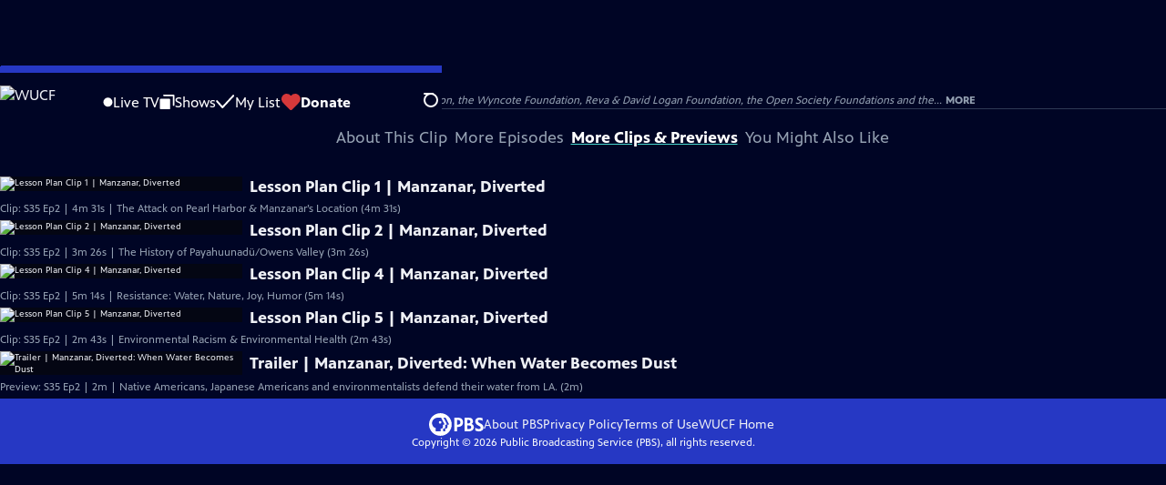

--- FILE ---
content_type: text/html; charset=utf-8
request_url: https://video.wucftv.org/video/manzanardiverted-lp3/
body_size: 50514
content:
<!DOCTYPE html><html lang="en" data-scroll-behavior="smooth"><head><meta charSet="utf-8"/><meta name="viewport" content="width=device-width, initial-scale=1"/><link rel="preload" as="image" imageSrcSet="https://image.pbs.org/stations/wucf-white-cobranded-logo-xgf5nBw.png?format=avif&amp;resize=170x 1x, https://image.pbs.org/stations/wucf-white-cobranded-logo-xgf5nBw.png?format=avif&amp;resize=340x 2x"/><link rel="stylesheet" href="/_next/static/chunks/3fc7fb7d874fbbab.css" data-precedence="next"/><link rel="stylesheet" href="/_next/static/chunks/9cf2f0373bf27d9a.css" data-precedence="next"/><link rel="stylesheet" href="/_next/static/chunks/8b59ec997d49560f.css" data-precedence="next"/><link rel="stylesheet" href="/_next/static/chunks/dae3333ae51e14ce.css" data-precedence="next"/><link rel="stylesheet" href="/_next/static/chunks/3c2085697cb451a4.css" data-precedence="next"/><link rel="stylesheet" href="/_next/static/chunks/81a30dde08a34e1c.css" data-precedence="next"/><link rel="preload" as="script" fetchPriority="low" href="/_next/static/chunks/4e1b247cec93b429.js"/><script src="/_next/static/chunks/9e53f19a2e4d8ebc.js" async=""></script><script src="/_next/static/chunks/fb1a0fbcbcb70954.js" async=""></script><script src="/_next/static/chunks/77c9025903913c37.js" async=""></script><script src="/_next/static/chunks/f16c94d7792a833b.js" async=""></script><script src="/_next/static/chunks/turbopack-f6e196002a0a09d8.js" async=""></script><script src="/_next/static/chunks/dd4dd01088920e08.js" async=""></script><script src="/_next/static/chunks/ec5ba5291790a938.js" async=""></script><script src="/_next/static/chunks/cd6c3f75e59698ca.js" async=""></script><script src="/_next/static/chunks/6ae9c41d74d90ee6.js" async=""></script><script src="/_next/static/chunks/2e0198e99cdf50d1.js" async=""></script><script src="/_next/static/chunks/04318e7a8d79f6b9.js" async=""></script><script src="/_next/static/chunks/86e23d1c77450768.js" async=""></script><script src="/_next/static/chunks/6fc62e33a466753d.js" async=""></script><script src="/_next/static/chunks/a035f940678f96c6.js" async=""></script><script src="/_next/static/chunks/af32b8973e669b92.js" async=""></script><script src="/_next/static/chunks/94c95776375e7ce2.js" async=""></script><script src="/_next/static/chunks/5abdd37a802d7446.js" async=""></script><link rel="preload" href="/_next/static/chunks/41d0f7ba259cabe7.css" as="style"/><link rel="preload" href="https://www.googletagmanager.com/gtm.js?id=GTM-TWTDGH&amp;l=GTMDataLayer" as="script"/><link rel="icon" href="/favicons/favicon.ico" sizes="48x48"/><link rel="icon" href="/favicons/favicon.svg" type="image/svg+xml"/><link rel="apple-touch-icon" href="/favicons/favicon-180x180.png"/><link rel="manifest" href="/manifest.webmanifest" crossorigin="use-credentials"/><title>POV | Lesson Plan Clip 3 | Manzanar, Diverted | Season 35 | Episode 2 | WUCF</title><meta name="description" content="The Los Angeles Aquaduct &amp; Los Angeles Department of Water and Power"/><link rel="canonical" href="https://www.pbs.org/video/manzanardiverted-lp3/"/><meta property="og:title" content="POV | Lesson Plan Clip 3 | Manzanar, Diverted | Season 35 | Episode 2"/><meta property="og:description" content="The Los Angeles Aquaduct &amp; Los Angeles Department of Water and Power"/><meta property="og:url" content="https://video.wucftv.org/video/manzanardiverted-lp3/"/><meta property="og:image" content="https://image.pbs.org/video-assets/wDWrvkS-asset-mezzanine-16x9-S6SsBtV.png?focalcrop=1200x630x50x10&amp;format=auto"/><meta property="og:image:width" content="1200"/><meta property="og:image:height" content="630"/><meta property="og:type" content="video.tv_show"/><meta name="twitter:card" content="summary_large_image"/><meta name="twitter:title" content="POV | Lesson Plan Clip 3 | Manzanar, Diverted | Season 35 | Episode 2"/><meta name="twitter:description" content="The Los Angeles Aquaduct &amp; Los Angeles Department of Water and Power"/><meta name="twitter:image" content="https://image.pbs.org/video-assets/wDWrvkS-asset-mezzanine-16x9-S6SsBtV.png?focalcrop=1200x630x50x10&amp;format=auto"/><meta name="twitter:image:width" content="1200"/><meta name="twitter:image:height" content="630"/><meta name="sentry-trace" content="5ace3bb77b3135ec1c2b847b0bca32d9-42c93d691db808f6-1"/><meta name="baggage" content="sentry-environment=production,sentry-public_key=288f494e62479c514a3e89974e97e130,sentry-trace_id=5ace3bb77b3135ec1c2b847b0bca32d9,sentry-org_id=260369,sentry-transaction=GET%20%2Fvideo%2F%5Bslug%5D,sentry-sampled=true,sentry-sample_rand=0.5781596321102733,sentry-sample_rate=1"/><script src="/_next/static/chunks/a6dad97d9634a72d.js" noModule=""></script></head><body><div hidden=""><!--$--><!--/$--></div><a href="#maincontent" class="SkipContent-module-scss-module__pSrA9W__skip_link">Skip to Main Content</a><header class="Navigation-module-scss-module__qD8n8q__navigation"><nav class="UtilityNav-module-scss-module__R7DPYG__utility_nav"><a class="NavLink-module-scss-module__CrqL6W__nav_link UtilityNav-module-scss-module__R7DPYG__home_link UtilityNav-module-scss-module__R7DPYG__svp_home_link" href="/"><img src="https://image.pbs.org/stations/wucf-white-cobranded-logo-xgf5nBw.png?format=avif&amp;resize=170x" srcSet="https://image.pbs.org/stations/wucf-white-cobranded-logo-xgf5nBw.png?format=avif&amp;resize=170x 1x, https://image.pbs.org/stations/wucf-white-cobranded-logo-xgf5nBw.png?format=avif&amp;resize=340x 2x" alt="WUCF" width="170" loading="eager" class="UtilityNav-module-scss-module__R7DPYG__svp_station_logo"/></a><ul class="UtilityNav-module-scss-module__R7DPYG__utility_nav_links"><li class=""><a class="NavLink-module-scss-module__CrqL6W__nav_link" href="/livestream/"><svg xmlns="http://www.w3.org/2000/svg" fill="none" viewBox="0 0 11 11" class="UtilityNav-module-scss-module__R7DPYG__live_tv_icon"><circle cx="5.475" cy="5.25" r="5" fill="#fff"></circle></svg>Live TV</a></li><li class=""><a class="NavLink-module-scss-module__CrqL6W__nav_link" href="/shows/"><svg xmlns="http://www.w3.org/2000/svg" fill="none" viewBox="0 0 17 16" class="UtilityNav-module-scss-module__R7DPYG__shows_icon"><path fill="#fff" d="M15.619 0H4.944a.857.857 0 0 0 0 1.713h9.817v9.816a.857.857 0 0 0 1.714 0V.856a.856.856 0 0 0-.856-.857"></path><path fill="#fff" d="M11.017 4.599H1.332a.857.857 0 0 0-.857.856v9.688c0 .473.384.857.857.857h9.685a.857.857 0 0 0 .857-.857V5.455a.855.855 0 0 0-.857-.856"></path></svg>Shows</a></li><li class="MyListMenuItem-module-scss-module__xpFxCW__my_list_menu_item"><a class="NavLink-module-scss-module__CrqL6W__nav_link MyListMenuItem-module-scss-module__xpFxCW__my_list_link" href="/my-list/"><svg xmlns="http://www.w3.org/2000/svg" fill="none" viewBox="0 0 21 16" class="MyListMenuItem-module-scss-module__xpFxCW__my_list_icon"><path fill="#fff" d="m.386 7.854 6.121 6.809c.188.212.45.325.737.337.288 0 .55-.112.737-.325l11.88-12.78c.375-.4.35-1.036-.05-1.411a1.003 1.003 0 0 0-1.411.05L7.257 12.514 1.86 6.518A.993.993 0 0 0 .45 6.443c-.4.362-.438 1-.063 1.411"></path></svg>My List</a></li><li class="UtilityNav-module-scss-module__R7DPYG__push DonateMenuItem-module-scss-module__Lf9vAq__donate_menu_item"><a target="_blank" rel="noopener noreferrer" class="DonateMenuItem-module-scss-module__Lf9vAq__donate_link" href="https://donate.wucf.org/wucf/INST-donate"><svg xmlns="http://www.w3.org/2000/svg" fill="none" viewBox="0 0 22 18" class="DonateMenuItem-module-scss-module__Lf9vAq__donate_icon"><path fill="#D6383A" d="M21.765 5.812C21.765 2.596 19.169 0 15.977 0a5.77 5.77 0 0 0-4.597 2.276A5.77 5.77 0 0 0 6.784 0C3.592 0 .995 2.607.995 5.812c0 1.678.703 3.184 1.83 4.242l6.96 7.234s1.542 1.602 3.138 0l6.98-7.202a5.82 5.82 0 0 0 1.862-4.274"></path></svg>Donate</a><div class="DonateMenuItem-module-scss-module__Lf9vAq__donate_menu"><div class="DonateMenuItem-module-scss-module__Lf9vAq__donate_menu_inner"><img src="https://image.pbs.org/stations/wucf-white-cobranded-logo-xgf5nBw.png?format=avif&amp;resize=165x" srcSet="https://image.pbs.org/stations/wucf-white-cobranded-logo-xgf5nBw.png?format=avif&amp;resize=165x 1x, https://image.pbs.org/stations/wucf-white-cobranded-logo-xgf5nBw.png?format=avif&amp;resize=330x 2x" alt="WUCF" width="165" loading="lazy"/><p class="DonateMenuItem-module-scss-module__Lf9vAq__donate_menu_intro">Support your local PBS station in our mission to inspire, enrich, and educate.</p><a class="Button-module-scss-module__gW1A4G__red Button-module-scss-module__gW1A4G__max" href="https://donate.wucf.org/wucf/INST-donate">Donate to <!-- -->WUCF</a><img alt="" aria-hidden="true" loading="lazy" width="285" height="223" decoding="async" data-nimg="1" class="DonateMenuItem-module-scss-module__Lf9vAq__donate_illustration" style="color:transparent" src="/_next/static/media/woman-with-plant.25be5bcc.svg"/></div></div></li></ul><div class="SignInOrProfile-module-scss-module__2rt2Dq__sign_in_or_profile_svp undefined"></div><div class="SearchMenu-module-scss-module__GeHO2W__search_menu_wrapper"><button aria-label="Open Search Menu" role="button" class="SearchButtonLink-module-scss-module__MiMj1G__search_button"><div class="SearchButtonLink-module-scss-module__MiMj1G__search_icon" aria-hidden="true"><div class="SearchButtonLink-module-scss-module__MiMj1G__circle"></div><div class="SearchButtonLink-module-scss-module__MiMj1G__line_1"></div><div class="SearchButtonLink-module-scss-module__MiMj1G__line_2"></div><div class="SearchButtonLink-module-scss-module__MiMj1G__line_3"></div></div></button><a class="NavLink-module-scss-module__CrqL6W__nav_link SearchButtonLink-module-scss-module__MiMj1G__search_link SearchMenu-module-scss-module__GeHO2W__search_link" href="/search/"><span class="visuallyhidden">Search</span><div class="SearchButtonLink-module-scss-module__MiMj1G__search_icon" aria-hidden="true"><div class="SearchButtonLink-module-scss-module__MiMj1G__circle"></div><div class="SearchButtonLink-module-scss-module__MiMj1G__line_1"></div><div class="SearchButtonLink-module-scss-module__MiMj1G__line_2"></div><div class="SearchButtonLink-module-scss-module__MiMj1G__line_3"></div></div></a><div class="SearchMenu-module-scss-module__GeHO2W__search_menu"><div class="SearchMenu-module-scss-module__GeHO2W__search_menu_inner"><form class="SearchMenu-module-scss-module__GeHO2W__search_form" action="/search/"><input type="search" aria-label="Search PBS" placeholder="Search ..." autoComplete="off" class="SearchMenu-module-scss-module__GeHO2W__search_input" aria-haspopup="grid" name="q"/><button type="submit" aria-label="Go" class="SearchMenu-module-scss-module__GeHO2W__search_submit_button"><svg xmlns="http://www.w3.org/2000/svg" fill="none" viewBox="0 0 20 20"><path d="m19.538 18.17-.029-.029.015-.014-5.53-5.53c2.374-3.072 2.16-7.493-.655-10.308a7.805 7.805 0 0 0-11.046 0 7.8 7.8 0 0 0 0 11.047 7.8 7.8 0 0 0 5.516 2.289c1.635 0 3.27-.512 4.635-1.522l5.559 5.56.028.028a1.073 1.073 0 0 0 1.507 0c.412-.441.412-1.11 0-1.521M3.8 11.828a5.7 5.7 0 0 1-1.664-4.024c0-1.521.597-2.943 1.664-4.009a5.66 5.66 0 0 1 4.009-1.663c1.521 0 2.943.597 4.009 1.663a5.66 5.66 0 0 1 1.663 4.01c0 1.279-.412 2.487-1.18 3.468l-1.023 1.024a5.65 5.65 0 0 1-3.47 1.18 5.59 5.59 0 0 1-4.008-1.65"></path></svg></button></form></div></div></div><div class="MobileMenu-module-scss-module__3wVdMG__mobile_menu_wrapper"><button aria-label="Open Main Menu" role="button" class="MobileMenuButton-module-scss-module__d9Vn_G__mobile_menu_button"><div aria-hidden="true" class="MobileMenuButton-module-scss-module__d9Vn_G__hamburger"><span class="MobileMenuButton-module-scss-module__d9Vn_G__hamburger_line"></span><span class="MobileMenuButton-module-scss-module__d9Vn_G__hamburger_line"></span><span class="MobileMenuButton-module-scss-module__d9Vn_G__hamburger_line"></span><span class="MobileMenuButton-module-scss-module__d9Vn_G__hamburger_line"></span></div></button><nav class="MobileMenu-module-scss-module__3wVdMG__mobile_menu"><div class="MobileMenu-module-scss-module__3wVdMG__mobile_menu_inner"><div class="MobileMenu-module-scss-module__3wVdMG__genres_toggle"><svg xmlns="http://www.w3.org/2000/svg" fill="none" viewBox="0 0 17 17"><rect width="7.149" height="7.149" x="0.961" y="0.719" fill="#fff" rx="1"></rect><rect width="7.149" height="7.149" x="9.642" y="0.719" fill="#fff" rx="1"></rect><rect width="7.149" height="7.149" x="0.961" y="9.57" fill="#fff" rx="1"></rect><rect width="7.149" height="7.149" x="9.642" y="9.57" fill="#fff" rx="1"></rect></svg><button class="MobileMenu-module-scss-module__3wVdMG__genres_button" role="button">Genres</button></div><ul class="MobileMenu-module-scss-module__3wVdMG__genre_links"><li><a class="NavLink-module-scss-module__CrqL6W__nav_link MobileMenu-module-scss-module__3wVdMG__mobile_menu_genre_nav_link" href="/explore/passport/"><svg xmlns="http://www.w3.org/2000/svg" fill="none" viewBox="0 0 18 19" class="MobileMenu-module-scss-module__3wVdMG__passport_compass"><circle cx="9" cy="9.5" r="9" fill="#5680FF"></circle><path fill="#fff" fill-rule="evenodd" d="M.919 9.535c0-4.426 3.62-8.027 8.07-8.027s8.07 3.601 8.07 8.027c0 4.427-3.62 8.028-8.07 8.028S.919 13.962.919 9.535m6.498-1.562 1.54-5.215c-3.733.017-6.766 3.034-6.783 6.748zM2.174 9.566 7.417 11.1l1.54 5.215c-3.733-.016-6.766-3.034-6.783-6.748Zm6.846 6.748 1.54-5.215 5.243-1.533c-.017 3.714-3.05 6.732-6.783 6.748m6.784-6.808c-.017-3.714-3.05-6.731-6.783-6.748l1.54 5.215z" clip-rule="evenodd"></path><path fill="#fff" fill-rule="evenodd" d="m6.934 6.508-.224.76-.765.224-1.19-2.168 2.18 1.184Zm6.288-1.184-1.19 2.168-.764-.223-.225-.761 2.18-1.184Zm-2.179 7.239.225-.761.765-.224 1.19 2.168zm-5.099-.985-1.19 2.168 2.18-1.183-.224-.761z" clip-rule="evenodd"></path></svg>Best of PBS Passport</a></li><li><a class="NavLink-module-scss-module__CrqL6W__nav_link MobileMenu-module-scss-module__3wVdMG__mobile_menu_genre_nav_link" href="/explore/arts/">Arts &amp; Music</a></li><li><a class="NavLink-module-scss-module__CrqL6W__nav_link MobileMenu-module-scss-module__3wVdMG__mobile_menu_genre_nav_link" href="/explore/culture/">Culture</a></li><li><a class="NavLink-module-scss-module__CrqL6W__nav_link MobileMenu-module-scss-module__3wVdMG__mobile_menu_genre_nav_link" href="/explore/documentaries-and-indie-films/">Documentaries &amp; Indie Films</a></li><li><a class="NavLink-module-scss-module__CrqL6W__nav_link MobileMenu-module-scss-module__3wVdMG__mobile_menu_genre_nav_link" href="/explore/drama/">Drama</a></li><li><a class="NavLink-module-scss-module__CrqL6W__nav_link MobileMenu-module-scss-module__3wVdMG__mobile_menu_genre_nav_link" href="/explore/henry-louis-gates-jr/">Dr. Henry Louis Gates Jr.</a></li><li><a class="NavLink-module-scss-module__CrqL6W__nav_link MobileMenu-module-scss-module__3wVdMG__mobile_menu_genre_nav_link" href="/explore/pbs-america-at-250/">PBS America @ 250</a></li><li><a class="NavLink-module-scss-module__CrqL6W__nav_link MobileMenu-module-scss-module__3wVdMG__mobile_menu_genre_nav_link" href="/explore/food/">Food</a></li><li><a class="NavLink-module-scss-module__CrqL6W__nav_link MobileMenu-module-scss-module__3wVdMG__mobile_menu_genre_nav_link" href="/explore/history/">History</a></li><li><a class="NavLink-module-scss-module__CrqL6W__nav_link MobileMenu-module-scss-module__3wVdMG__mobile_menu_genre_nav_link" href="/explore/home-and-how-to/">Home &amp; How-To</a></li><li><a class="NavLink-module-scss-module__CrqL6W__nav_link MobileMenu-module-scss-module__3wVdMG__mobile_menu_genre_nav_link" href="/explore/news-and-public-affairs/">News &amp; Public Affairs</a></li><li><a class="NavLink-module-scss-module__CrqL6W__nav_link MobileMenu-module-scss-module__3wVdMG__mobile_menu_genre_nav_link" href="/explore/science-and-nature/">Science &amp; Nature</a></li></ul><ul class="MobileMenu-module-scss-module__3wVdMG__links"><li><a class="NavLink-module-scss-module__CrqL6W__nav_link" href="/livestream/"><svg xmlns="http://www.w3.org/2000/svg" fill="none" viewBox="0 0 11 11" class="MobileMenu-module-scss-module__3wVdMG__live_tv_icon"><circle cx="5.475" cy="5.25" r="5" fill="#fff"></circle></svg>Live TV</a></li><li><a class="NavLink-module-scss-module__CrqL6W__nav_link" href="/shows/"><svg xmlns="http://www.w3.org/2000/svg" fill="none" viewBox="0 0 17 16"><path fill="#fff" d="M15.619 0H4.944a.857.857 0 0 0 0 1.713h9.817v9.816a.857.857 0 0 0 1.714 0V.856a.856.856 0 0 0-.856-.857"></path><path fill="#fff" d="M11.017 4.599H1.332a.857.857 0 0 0-.857.856v9.688c0 .473.384.857.857.857h9.685a.857.857 0 0 0 .857-.857V5.455a.855.855 0 0 0-.857-.856"></path></svg>Shows</a></li><li><a class="NavLink-module-scss-module__CrqL6W__nav_link" href="/my-list/shows/"><svg xmlns="http://www.w3.org/2000/svg" fill="none" viewBox="0 0 21 16"><path fill="#fff" d="m.386 7.854 6.121 6.809c.188.212.45.325.737.337.288 0 .55-.112.737-.325l11.88-12.78c.375-.4.35-1.036-.05-1.411a1.003 1.003 0 0 0-1.411.05L7.257 12.514 1.86 6.518A.993.993 0 0 0 .45 6.443c-.4.362-.438 1-.063 1.411"></path></svg>My List</a></li><li><a href="https://donate.wucf.org/wucf/INST-donate"><svg xmlns="http://www.w3.org/2000/svg" fill="none" viewBox="0 0 22 18"><path fill="#D6383A" d="M21.765 5.812C21.765 2.596 19.169 0 15.977 0a5.77 5.77 0 0 0-4.597 2.276A5.77 5.77 0 0 0 6.784 0C3.592 0 .995 2.607.995 5.812c0 1.678.703 3.184 1.83 4.242l6.96 7.234s1.542 1.602 3.138 0l6.98-7.202a5.82 5.82 0 0 0 1.862-4.274"></path></svg>Donate</a></li><li class="MobileMenu-module-scss-module__3wVdMG__personal"><button class="Button-module-scss-module__gW1A4G__white_ghost Button-module-scss-module__gW1A4G__max">Sign In</button></li></ul></div></nav></div></nav></header><main id="maincontent" tabindex="0"><div class="PageTransition-module-scss-module__3E4t1q__page_transition"><div class="AboutThisVideo-module-scss-module___ZBhlq__about_this_video AboutThisVideo-module-scss-module___ZBhlq__above_tabs"><a class="AboutThisVideo-module-scss-module___ZBhlq__ancestor_link" href="/show/pov/"><img src="https://image.pbs.org/contentchannels/HjQEGWs-white-logo-41-wtNMzrW.png?format=avif&amp;resize=200x" srcSet="https://image.pbs.org/contentchannels/HjQEGWs-white-logo-41-wtNMzrW.png?format=avif&amp;resize=200x 1x, https://image.pbs.org/contentchannels/HjQEGWs-white-logo-41-wtNMzrW.png?format=avif&amp;resize=400x 2x" alt="POV" width="200" loading="lazy" class="AboutThisVideo-module-scss-module___ZBhlq__ancestor_logo"/></a><h1 class="AboutThisVideo-module-scss-module___ZBhlq__video_title">Lesson Plan Clip 3 | Manzanar, Diverted</h1><p class="AboutThisVideo-module-scss-module___ZBhlq__video_summary">Clip: Season 35 Episode 2 | 4m 49s<span><span class="visuallyhidden">Video has <!-- -->Closed Captions</span><span aria-hidden="true" class="AccessibilityIcons-module-scss-module__T_7hda__accessibility_icons_icons"> | <span class="AccessibilityIcons-module-scss-module__T_7hda__icon">CC</span></span></span></p><p class="AboutThisVideo-module-scss-module___ZBhlq__description_short">The Los Angeles Aquaduct &amp; Los Angeles Department of Water and Power</p><p class="AboutThisVideo-module-scss-module___ZBhlq__description_long">The Los Angeles Aquaduct &amp; Los Angeles Department of Water and Power</p><p class="AiringExpiringRating-module-scss-module__UP1y4W__aired_expired_rating AboutThisVideo-module-scss-module___ZBhlq__video_airing_expiring_rating_info">07/18/2022 | Expires 07/18/2026</p><p class="AboutThisVideo-module-scss-module___ZBhlq__video_help VideoHelp-module-scss-module___UZH6a__video_help">Problems playing video?  <button class="VideoHelp-module-scss-module___UZH6a__report_a_problem_button">Report a Problem</button> | <a href="https://help.pbs.org/support/solutions/articles/5000673858-i-don-t-see-closed-captions-on-the-video-i-m-watching" target="_blank">Closed Captioning Feedback</a></p><dialog class="Modal-module-scss-module__GBQoIG__modal ReportAProblemModal-module-scss-module__bu4EwW__report_a_problem_modal"><div><div class="ReportAProblemModal-module-scss-module__bu4EwW__report_a_problem_modal__inner"><div class="ReportAProblemModal-module-scss-module__bu4EwW__report_a_problem_modal__default"><h2>Report a Problem</h2><p>Before you submit an error, please consult our <a href="https://help.pbs.org/support/solutions/12000002757" target="_blank">Video Help page</a>.</p><label for="problem-type">Type of Error</label><select name="problem-type" id="problem-type"><option value="does-not-load" selected="">Video doesn’t load</option><option value="does-not-play">Video loads, but doesn’t play</option><option value="video-jumps-back-forward">Video jumps back/forward</option><option value="only-audio-is-streaming">Only audio is streaming</option><option value="sponsorship-playback-error">Sponsorship playback error</option><option value="other">Other</option></select><div class="ReportAProblemModal-module-scss-module__bu4EwW__report_a_problem_modal__buttons"><button class="Button-module-scss-module__gW1A4G__white">Submit</button><button class="Button-module-scss-module__gW1A4G__white_ghost">Cancel</button></div></div></div><button class="Modal-module-scss-module__GBQoIG__btn__close" aria-label="Close"><svg xmlns="http://www.w3.org/2000/svg" viewBox="0 0 34 35"><path d="M19.358 17.782 33.24 3.9a1.846 1.846 0 0 0 0-2.588 1.846 1.846 0 0 0-2.588 0L16.77 15.429 3.123 1.547a1.846 1.846 0 0 0-2.589 0 1.846 1.846 0 0 0 0 2.588l13.883 13.883L.534 31.664a1.846 1.846 0 0 0 0 2.588 1.846 1.846 0 0 0 2.589 0L17.005 20.37l13.882 13.883a1.846 1.846 0 0 0 2.588 0 1.846 1.846 0 0 0 0-2.588z"></path></svg></button></div></dialog></div><div class="SponsorshipVideoHelpRow-module-scss-module__f-EKcW__sponsorship_video_help_row sponsorship_row__top"><div><p class="SponsorshipVideoHelpRow-module-scss-module__f-EKcW__sponsorship_video_help_row_video_help VideoHelp-module-scss-module___UZH6a__video_help">Problems playing video?  <button class="VideoHelp-module-scss-module___UZH6a__report_a_problem_button">Report a Problem</button> | <a href="https://help.pbs.org/support/solutions/articles/5000673858-i-don-t-see-closed-captions-on-the-video-i-m-watching" target="_blank">Closed Captioning Feedback</a></p><dialog class="Modal-module-scss-module__GBQoIG__modal ReportAProblemModal-module-scss-module__bu4EwW__report_a_problem_modal"><div><div class="ReportAProblemModal-module-scss-module__bu4EwW__report_a_problem_modal__inner"><div class="ReportAProblemModal-module-scss-module__bu4EwW__report_a_problem_modal__default"><h2>Report a Problem</h2><p>Before you submit an error, please consult our <a href="https://help.pbs.org/support/solutions/12000002757" target="_blank">Video Help page</a>.</p><label for="problem-type">Type of Error</label><select name="problem-type" id="problem-type"><option value="does-not-load" selected="">Video doesn’t load</option><option value="does-not-play">Video loads, but doesn’t play</option><option value="video-jumps-back-forward">Video jumps back/forward</option><option value="only-audio-is-streaming">Only audio is streaming</option><option value="sponsorship-playback-error">Sponsorship playback error</option><option value="other">Other</option></select><div class="ReportAProblemModal-module-scss-module__bu4EwW__report_a_problem_modal__buttons"><button class="Button-module-scss-module__gW1A4G__white">Submit</button><button class="Button-module-scss-module__gW1A4G__white_ghost">Cancel</button></div></div></div><button class="Modal-module-scss-module__GBQoIG__btn__close" aria-label="Close"><svg xmlns="http://www.w3.org/2000/svg" viewBox="0 0 34 35"><path d="M19.358 17.782 33.24 3.9a1.846 1.846 0 0 0 0-2.588 1.846 1.846 0 0 0-2.588 0L16.77 15.429 3.123 1.547a1.846 1.846 0 0 0-2.589 0 1.846 1.846 0 0 0 0 2.588l13.883 13.883L.534 31.664a1.846 1.846 0 0 0 0 2.588 1.846 1.846 0 0 0 2.589 0L17.005 20.37l13.882 13.883a1.846 1.846 0 0 0 2.588 0 1.846 1.846 0 0 0 0-2.588z"></path></svg></button></div></dialog><div class="SponsorshipText-module-scss-module__sUywgG__sponsorship_text visible_above_sm"><p><span>Major funding for POV is provided by PBS, The John D. and Catherine T. MacArthur Foundation, the Wyncote Foundation, Reva & David Logan Foundation, the Open Society Foundations and the...</span><button>More</button></p></div></div></div><div class="TabContainer-module-scss-module__GvLkYW__tab_container"><ul class="TabContainer-module-scss-module__GvLkYW__tabs" role="tablist"><li role="presentation"><a id="tab1" class="Tab-module-scss-module__wnxuWW__tab_link false" href="#About This Clip" tabindex="-1" role="tab">About This Clip</a></li><li role="presentation"><a id="tab2" class="Tab-module-scss-module__wnxuWW__tab_link false" href="#More Episodes" tabindex="-1" role="tab">More Episodes</a></li><li role="presentation"><a id="tab3" class="Tab-module-scss-module__wnxuWW__tab_link Tab-module-scss-module__wnxuWW__is_active" href="#More Clips &amp; Previews" role="tab">More Clips &amp; Previews</a></li><li role="presentation"><a id="tab4" class="Tab-module-scss-module__wnxuWW__tab_link false" href="#You Might Also Like" tabindex="-1" role="tab">You Might Also Like</a></li></ul><div class="TabContainer-module-scss-module__GvLkYW__tab_sections"><section aria-labelledby="tab1" hidden="" class="TabContainer-module-scss-module__GvLkYW__tab_panel" id="section1" role="tabpanel" tabindex="-1"><div class="AboutThisVideoTab-module-scss-module__FhMCzW__about_this_video_tab_container"><div class="AboutThisVideoTab-module-scss-module__FhMCzW__about_this_video_tab"><div class="AboutThisVideo-module-scss-module___ZBhlq__about_this_video AboutThisVideo-module-scss-module___ZBhlq__in_tab"><a class="AboutThisVideo-module-scss-module___ZBhlq__ancestor_link" href="/show/pov/"><img src="https://image.pbs.org/contentchannels/HjQEGWs-white-logo-41-wtNMzrW.png?format=avif&amp;resize=200x" srcSet="https://image.pbs.org/contentchannels/HjQEGWs-white-logo-41-wtNMzrW.png?format=avif&amp;resize=200x 1x, https://image.pbs.org/contentchannels/HjQEGWs-white-logo-41-wtNMzrW.png?format=avif&amp;resize=400x 2x" alt="POV" width="200" loading="lazy" class="AboutThisVideo-module-scss-module___ZBhlq__ancestor_logo"/></a><h1 class="AboutThisVideo-module-scss-module___ZBhlq__video_title">Lesson Plan Clip 3 | Manzanar, Diverted</h1><p class="AboutThisVideo-module-scss-module___ZBhlq__video_summary">Clip: Season 35 Episode 2 | 4m 49s<span><span class="visuallyhidden">Video has <!-- -->Closed Captions</span><span aria-hidden="true" class="AccessibilityIcons-module-scss-module__T_7hda__accessibility_icons_icons"> | <span class="AccessibilityIcons-module-scss-module__T_7hda__icon">CC</span></span></span></p><p class="AboutThisVideo-module-scss-module___ZBhlq__description_long">The Los Angeles Aquaduct &amp; Los Angeles Department of Water and Power</p><p class="AiringExpiringRating-module-scss-module__UP1y4W__aired_expired_rating AboutThisVideo-module-scss-module___ZBhlq__video_airing_expiring_rating_info">07/18/2022 | Expires 07/18/2026</p><p class="AboutThisVideo-module-scss-module___ZBhlq__video_help VideoHelp-module-scss-module___UZH6a__video_help">Problems playing video?  <button class="VideoHelp-module-scss-module___UZH6a__report_a_problem_button">Report a Problem</button> | <a href="https://help.pbs.org/support/solutions/articles/5000673858-i-don-t-see-closed-captions-on-the-video-i-m-watching" target="_blank">Closed Captioning Feedback</a></p><dialog class="Modal-module-scss-module__GBQoIG__modal ReportAProblemModal-module-scss-module__bu4EwW__report_a_problem_modal"><div><div class="ReportAProblemModal-module-scss-module__bu4EwW__report_a_problem_modal__inner"><div class="ReportAProblemModal-module-scss-module__bu4EwW__report_a_problem_modal__default"><h2>Report a Problem</h2><p>Before you submit an error, please consult our <a href="https://help.pbs.org/support/solutions/12000002757" target="_blank">Video Help page</a>.</p><label for="problem-type">Type of Error</label><select name="problem-type" id="problem-type"><option value="does-not-load" selected="">Video doesn’t load</option><option value="does-not-play">Video loads, but doesn’t play</option><option value="video-jumps-back-forward">Video jumps back/forward</option><option value="only-audio-is-streaming">Only audio is streaming</option><option value="sponsorship-playback-error">Sponsorship playback error</option><option value="other">Other</option></select><div class="ReportAProblemModal-module-scss-module__bu4EwW__report_a_problem_modal__buttons"><button class="Button-module-scss-module__gW1A4G__white">Submit</button><button class="Button-module-scss-module__gW1A4G__white_ghost">Cancel</button></div></div></div><button class="Modal-module-scss-module__GBQoIG__btn__close" aria-label="Close"><svg xmlns="http://www.w3.org/2000/svg" viewBox="0 0 34 35"><path d="M19.358 17.782 33.24 3.9a1.846 1.846 0 0 0 0-2.588 1.846 1.846 0 0 0-2.588 0L16.77 15.429 3.123 1.547a1.846 1.846 0 0 0-2.589 0 1.846 1.846 0 0 0 0 2.588l13.883 13.883L.534 31.664a1.846 1.846 0 0 0 0 2.588 1.846 1.846 0 0 0 2.589 0L17.005 20.37l13.882 13.883a1.846 1.846 0 0 0 2.588 0 1.846 1.846 0 0 0 0-2.588z"></path></svg></button></div></dialog></div><div class="ContentMetadata-module-scss-module__ZTOEHq__content_metadata AboutThisVideoTab-module-scss-module__FhMCzW__content_metadata"><div class="ContentMetadata-module-scss-module__ZTOEHq__content_metadata__genre"><h3 class="ContentMetadata-module-scss-module__ZTOEHq__content_metadata__sub_title">Genre</h3><ul class="ContentMetadata-module-scss-module__ZTOEHq__content_metadata__genre_badges"><li><a class="Badge-module-scss-module__Wzi7zW__genre" href="/explore/documentaries-and-indie-films/">Indie Films</a></li></ul></div><div class="ContentMetadata-module-scss-module__ZTOEHq__content_metadata__follow_us"><h3 class="ContentMetadata-module-scss-module__ZTOEHq__content_metadata__sub_title">Follow Us</h3><div class="ContentMetadata-module-scss-module__ZTOEHq__content_metadata__social_stuff"><ul class="SocialLinks-module-scss-module__j7G10q__social_links"><li><a class="SocialLinks-module-scss-module__j7G10q__social_link SocialLinks-module-scss-module__j7G10q__pebble SocialLinks-module-scss-module__j7G10q__change_color_on_hover" target="_blank" rel="noopener noreferrer" title="Connect with POV on facebook" href="https://www.facebook.com/povdocs"><svg xmlns="http://www.w3.org/2000/svg" aria-label="Facebook" class="pbs-facebook_svg__pbs-facebook" viewBox="0 0 80 171" aria-hidden="true"><path fill="#fff" fill-rule="evenodd" d="M53.036 55.806V41.072q-.001-3.319.31-5.135.31-1.818 1.402-3.582 1.088-1.763 3.527-2.437 2.44-.676 6.488-.675h14.733V-.225H55.942q-20.444 0-29.366 9.7-8.923 9.704-8.923 28.587v17.744H.012v29.469h17.64v85.5h35.384v-85.5h23.553l3.113-29.47z"></path></svg></a></li><li><a class="SocialLinks-module-scss-module__j7G10q__social_link SocialLinks-module-scss-module__j7G10q__pebble SocialLinks-module-scss-module__j7G10q__change_color_on_hover" target="_blank" rel="noopener noreferrer" title="Connect with POV on instagram" href="https://www.instagram.com/povdocs/"><svg xmlns="http://www.w3.org/2000/svg" aria-hidden="true" class="pbs-instagram_svg__pbs-instagram" viewBox="0 0 17 17"><g fill="#fff" fill-rule="evenodd"><path d="M16.718 13.3a3.923 3.923 0 0 1-3.918 3.918H4.353A3.923 3.923 0 0 1 .434 13.3V4.852A3.923 3.923 0 0 1 4.353.934H12.8a3.923 3.923 0 0 1 3.918 3.918zM8.576 4.085a4.996 4.996 0 0 0-4.99 4.991 4.996 4.996 0 0 0 4.99 4.99 4.996 4.996 0 0 0 4.99-4.99 4.996 4.996 0 0 0-4.99-4.99m5.139-1.474a1.286 1.286 0 1 0 0 2.573 1.286 1.286 0 0 0 0-2.573"></path><path d="M8.576 12.5a3.427 3.427 0 0 1-3.423-3.424 3.427 3.427 0 0 1 3.423-3.424A3.43 3.43 0 0 1 12 9.076 3.43 3.43 0 0 1 8.576 12.5"></path></g></svg></a></li><li><a class="SocialLinks-module-scss-module__j7G10q__social_link SocialLinks-module-scss-module__j7G10q__pebble SocialLinks-module-scss-module__j7G10q__change_color_on_hover" target="_blank" rel="noopener noreferrer" title="Connect with POV on twitter" href="https://twitter.com/povdocs"><svg xmlns="http://www.w3.org/2000/svg" fill="none" aria-label="Twitter" class="pbs-twitter_svg__pbs-twitter" viewBox="0 0 1200 1227" aria-hidden="true"><path fill="#fff" d="M714.163 519.284 1160.89 0h-105.86L667.137 450.887 357.328 0H0l468.492 681.821L0 1226.37h105.866l409.625-476.152 327.181 476.152H1200L714.137 519.284zM569.165 687.828l-47.468-67.894-377.686-540.24h162.604l304.797 435.991 47.468 67.894 396.2 566.721H892.476L569.165 687.854z"></path></svg></a></li></ul><p class="Hashtag-module-scss-module__VUJjsG__hashtag">#<!-- -->POVonPBS</p></div></div><div class="ContentMetadata-module-scss-module__ZTOEHq__content_metadata__share_this_video"><h3 class="ContentMetadata-module-scss-module__ZTOEHq__content_metadata__sub_title">Share This Video</h3><ul class="ContentMetadata-module-scss-module__ZTOEHq__content_metadata__share_this_video__links"><li><button class="ContentMetadata-module-scss-module__ZTOEHq__content_metadata ContentMetadata-module-scss-module__ZTOEHq__content_metadata__share_this_video__links__embed_button"><svg xmlns="http://www.w3.org/2000/svg" fill="#fff" aria-hidden="true" class="embed-lg_svg__pbs-component-embed" viewBox="0 0 275.26 183.09"><path d="M144.05 2.3a2.88 2.88 0 0 1 3.4-2.24L163 3.28a2.88 2.88 0 0 1 2.22 3.4l-36.11 174.11a2.88 2.88 0 0 1-3.39 2.24l-15.52-3.22a2.88 2.88 0 0 1-2.22-3.4zM30.72 88.24l61.1-61.1a2.88 2.88 0 0 0 0-4.07l-12-12a2.88 2.88 0 0 0-4.07 0L.84 86a2.88 2.88 0 0 0 0 4.07l.16.16a2.85 2.85 0 0 0 .69 1.11l74.92 74.92a2.88 2.88 0 0 0 4.07 0l12-12a2.87 2.87 0 0 0 0-4.07zm213.52 0-61.68-61.7a2.88 2.88 0 0 1 0-4.07l12.14-12.13a2.88 2.88 0 0 1 4.07 0L274.42 86a2.88 2.88 0 0 1 0 4.07l-.17.17a2.84 2.84 0 0 1-.69 1.12L197.9 167a2.88 2.88 0 0 1-4.07 0l-12.13-12.15a2.88 2.88 0 0 1 0-4.07z" class="embed-lg_svg__cls-1"></path></svg></button><dialog class="Modal-module-scss-module__GBQoIG__modal EmbedModal-module-scss-module__14i-zG__embed_modal"><div><div class="EmbedModal-module-scss-module__14i-zG__embed_modal__dialog"><div class="EmbedModal-module-scss-module__14i-zG__embed_modal__topbar"><h2 class="EmbedModal-module-scss-module__14i-zG__embed_modal__topbar_title">Embed Video</h2></div><div><div class="EmbedModal-module-scss-module__14i-zG__embed_modal__info"><img src="https://image.pbs.org/video-assets/wDWrvkS-asset-mezzanine-16x9-S6SsBtV.png?format=avif&amp;resize=185x104" srcSet="https://image.pbs.org/video-assets/wDWrvkS-asset-mezzanine-16x9-S6SsBtV.png?format=avif&amp;resize=185x104 1x, https://image.pbs.org/video-assets/wDWrvkS-asset-mezzanine-16x9-S6SsBtV.png?format=avif&amp;resize=370x208 2x" alt="Lesson Plan Clip 3 | Manzanar, Diverted" width="185" height="104" loading="lazy" class="EmbedModal-module-scss-module__14i-zG__embed_modal__image"/><p class="EmbedModal-module-scss-module__14i-zG__embed_modal__show_title">POV</p><h3 class="EmbedModal-module-scss-module__14i-zG__embed_modal__video_title">Lesson Plan Clip 3 | Manzanar, Diverted</h3><p class="EmbedModal-module-scss-module__14i-zG__embed_modal__meta">S<!-- -->35<!-- --> Ep<!-- -->2</p></div><h3 class="EmbedModal-module-scss-module__14i-zG__embed_modal__iframe_title">Fixed iFrame</h3><div class="EmbedModal-module-scss-module__14i-zG__embed_modal__edit_dimensions"><label for="embed-width">Width: <span class="visuallyhidden">in pixels</span></label><input type="number" id="embed-width" min="320" step="1" name="width" value="512"/><span aria-hidden="true">px</span><label for="embed-height">Height: <span class="visuallyhidden">in pixels</span></label><input type="number" id="embed-height" min="258" step="1" name="height" value="332"/><span aria-hidden="true">px</span></div><div class="EmbedModal-module-scss-module__14i-zG__embed_modal__input_button"><input id="fixed-iframe-text" aria-labelledby="fixed-iframe-title" class="EmbedModal-module-scss-module__14i-zG__embed_modal__text_for_copying" type="text" aria-hidden="true" readOnly="" value="&lt;iframe width=&quot;512&quot; height=&quot;332&quot; src=&quot;https://player.pbs.org/viralplayer/3069862445/&quot; allowfullscreen allow=&quot;encrypted-media&quot; style=&quot;border: 0;&quot;&gt;&lt;/iframe&gt;"/><button data-copy-target="fixed-iframe-text" class="EmbedModal-module-scss-module__14i-zG__embed_modal__copy_button" aria-label="Click to copy the fixed iFrame"><span aria-hidden="true">Copy</span></button></div><h3 class="EmbedModal-module-scss-module__14i-zG__embed_modal__iframe_title">Responsive iFrame</h3><div class="EmbedModal-module-scss-module__14i-zG__embed_modal__input_button"><input id="fixed-iframe-text" aria-labelledby="fixed-iframe-title" class="EmbedModal-module-scss-module__14i-zG__embed_modal__text_for_copying" type="text" aria-hidden="true" readOnly="" value="&lt;div class=&quot;pbs-viral-player-wrapper&quot; style=&quot;position: relative; padding-top: calc(56.25% + 43px);&quot;&gt;&lt;iframe src=&quot;https://player.pbs.org/viralplayer/3069862445/&quot; allowfullscreen allow=&quot;encrypted-media&quot; style=&quot;position: absolute; top: 0; width: 100%; height: 100%; border: 0;&quot;&gt;&lt;/iframe&gt;&lt;/div&gt;"/><button data-copy-target="fixed-iframe-text" class="EmbedModal-module-scss-module__14i-zG__embed_modal__copy_button" aria-label="Click to copy the fixed iFrame"><span aria-hidden="true">Copy</span></button></div></div></div><button class="Modal-module-scss-module__GBQoIG__btn__close" aria-label="Close"><svg xmlns="http://www.w3.org/2000/svg" viewBox="0 0 34 35"><path d="M19.358 17.782 33.24 3.9a1.846 1.846 0 0 0 0-2.588 1.846 1.846 0 0 0-2.588 0L16.77 15.429 3.123 1.547a1.846 1.846 0 0 0-2.589 0 1.846 1.846 0 0 0 0 2.588l13.883 13.883L.534 31.664a1.846 1.846 0 0 0 0 2.588 1.846 1.846 0 0 0 2.589 0L17.005 20.37l13.882 13.883a1.846 1.846 0 0 0 2.588 0 1.846 1.846 0 0 0 0-2.588z"></path></svg></button></div></dialog></li><li><div class="CopyButton-module-scss-module__JGyxCG__copy_button"><button title="Copy link to video"><svg xmlns="http://www.w3.org/2000/svg" fill="#fff" aria-hidden="true" class="link_svg__pbs-link" viewBox="0 0 17 17"><path d="M9.7 1.8c.7-.7 1.7-1.1 2.8-1.1 2.2 0 3.9 1.8 3.9 3.9 0 1-.4 2-1.1 2.8l-1.4 1.4c-.2.1-.4.2-.6.2s-.4-.1-.5-.2-.2-.3-.2-.5.1-.4.2-.5l1.4-1.4c.5-.5.7-1.1.7-1.7 0-1.3-1.1-2.4-2.4-2.4-.7 0-1.3.3-1.7.7l-3 2.8c-.5.5-.7 1.1-.7 1.8 0 .8.4 1.6 1.1 2.1.2.1.3.3.3.5s0 .4-.1.6-.3.3-.5.3-.4 0-.6-.1c-1.1-.7-1.8-2-1.8-3.3 0-1 .4-2 1.1-2.8zm-.6 4.3c.2 0 .4 0 .6.1 1.1.7 1.8 2 1.8 3.3 0 1-.4 2-1.1 2.8l-2.9 2.9c-.7.7-1.7 1.1-2.8 1.1-2.2 0-3.9-1.8-3.9-3.9 0-1 .4-2 1.1-2.8l1.4-1.4c.1-.1.3-.2.5-.2s.4.1.5.2.2.3.2.5-.1.4-.2.5l-1.4 1.4c-.5.5-.7 1.1-.7 1.7 0 1.3 1.1 2.4 2.4 2.4.7 0 1.3-.3 1.7-.7l2.9-2.9c.5-.5.7-1.1.7-1.7 0-.8-.4-1.6-1.1-2.1-.1 0-.2-.1-.2-.3s0-.4.1-.6c.1-.1.2-.2.4-.3"></path></svg></button><span class="CopyButton-module-scss-module__JGyxCG__copy_button__copied_text" aria-live="polite" aria-hidden="true">Link Copied to Clipboard</span></div></li></ul></div></div><div class="HowToWatch-module-scss-module___Ud1Xa__how_to_watch AboutThisVideoTab-module-scss-module__FhMCzW__how_to_watch"><h2 class="HowToWatch-module-scss-module___Ud1Xa__how_to_watch__title">How to Watch <!-- -->POV</h2><p class="HowToWatch-module-scss-module___Ud1Xa__how_to_watch__text">POV<!-- --> is available to stream on pbs.org and the free PBS App, available on iPhone, Apple TV, Android TV, Android smartphones, Amazon Fire TV, Amazon Fire Tablet, Roku, Samsung Smart TV, and Vizio.</p><ul class="HowToWatch-module-scss-module___Ud1Xa__how_to_watch__links"><li><a href="/show/pov/">Stream Here on PBS.org</a></li><li><a target="_blank" href="https://www.pbs.org/pbs-app/">Download the PBS App <svg xmlns="http://www.w3.org/2000/svg" aria-hidden="true" class="external-link_svg__external-link" viewBox="0 0 18.5 15.6"><path d="M14.2 9.1h-.7c-.1 0-.2 0-.2.1-.1.1-.1.1-.1.2v3.3c0 .4-.2.8-.5 1.2-.3.3-.7.5-1.2.5H3c-.5 0-.8-.2-1.2-.5-.3-.3-.5-.7-.5-1.2V4.2c0-.4.2-.8.5-1.2.3-.2.7-.4 1.2-.4h7.3c.1 0 .2 0 .2-.1.1-.1.1-.1.1-.2v-.7c0-.1 0-.2-.1-.2-.1-.1-.1-.1-.2-.1H3q-1.2 0-2.1.9c-.6.5-.9 1.2-.9 2v8.5q0 1.2.9 2.1t2.1.9h8.6q1.2 0 2.1-.9t.9-2.1V9.5c0-.1 0-.2-.1-.2-.2-.1-.2-.2-.3-.2"></path><path d="M18.3.2c-.2-.1-.3-.2-.5-.2h-5.3c-.2 0-.3.1-.5.2-.1.1-.2.3-.2.5s.1.3.2.5L13.8 3 7.2 9.5c-.1.1-.1.2-.1.3s0 .2.1.2l1.2 1.2c.1.1.1.1.2.1s.2 0 .2-.1l6.7-6.6 1.8 1.8c.1.1.3.2.5.2s.3-.1.5-.2c.1-.1.2-.3.2-.5V.7c0-.2-.1-.4-.2-.5"></path></svg></a></li><li><a target="_blank" href="http://www.wucf.org/schedule">Check Your Local Listings for Broadcast Schedules <svg xmlns="http://www.w3.org/2000/svg" aria-hidden="true" class="external-link_svg__external-link" viewBox="0 0 18.5 15.6"><path d="M14.2 9.1h-.7c-.1 0-.2 0-.2.1-.1.1-.1.1-.1.2v3.3c0 .4-.2.8-.5 1.2-.3.3-.7.5-1.2.5H3c-.5 0-.8-.2-1.2-.5-.3-.3-.5-.7-.5-1.2V4.2c0-.4.2-.8.5-1.2.3-.2.7-.4 1.2-.4h7.3c.1 0 .2 0 .2-.1.1-.1.1-.1.1-.2v-.7c0-.1 0-.2-.1-.2-.1-.1-.1-.1-.2-.1H3q-1.2 0-2.1.9c-.6.5-.9 1.2-.9 2v8.5q0 1.2.9 2.1t2.1.9h8.6q1.2 0 2.1-.9t.9-2.1V9.5c0-.1 0-.2-.1-.2-.2-.1-.2-.2-.3-.2"></path><path d="M18.3.2c-.2-.1-.3-.2-.5-.2h-5.3c-.2 0-.3.1-.5.2-.1.1-.2.3-.2.5s.1.3.2.5L13.8 3 7.2 9.5c-.1.1-.1.2-.1.3s0 .2.1.2l1.2 1.2c.1.1.1.1.2.1s.2 0 .2-.1l6.7-6.6 1.8 1.8c.1.1.3.2.5.2s.3-.1.5-.2c.1-.1.2-.3.2-.5V.7c0-.2-.1-.4-.2-.5"></path></svg></a></li></ul></div></div><div class="AboutThisVideoTab-module-scss-module__FhMCzW__about_this_video_tab_lower_content"><div class="LearningMediaBadge-module-scss-module__MXny4G__learning_media_badge"><svg xmlns="http://www.w3.org/2000/svg" fill="none" aria-label="PBS Learning Media" viewBox="0 0 176 60"><path fill="#2638C4" d="M21.5 42C32.822 42 42 32.822 42 21.5S32.822 1 21.5 1 1 10.178 1 21.5 10.178 42 21.5 42"></path><path fill="#fff" d="M119.126 43.484a9.1 9.1 0 0 1 3.774.805v9.127a4.67 4.67 0 0 1-1.213 3.355 5.4 5.4 0 0 1-3.908 1.208 12.3 12.3 0 0 1-3.1-.403V55.43a7.9 7.9 0 0 0 3.1.537 3.17 3.17 0 0 0 2.156-.672 2.17 2.17 0 0 0 .674-1.878v-.135c-.642.263-1.328.4-2.022.403a5.5 5.5 0 0 1-2.56-.537 4.37 4.37 0 0 1-1.752-1.745 6.1 6.1 0 0 1-.674-2.684 4.89 4.89 0 0 1 3.372-5.03 4.9 4.9 0 0 1 2.153-.204zm46.762.134v10.2h-2.291v-10.2zm-4.986-4.697v14.36a9.9 9.9 0 0 1-4.043.806 5.02 5.02 0 0 1-3.773-1.343 6.22 6.22 0 0 1-.809-6.844 5 5 0 0 1 2.753-2.285 5.02 5.02 0 0 1 3.581.137v-4.831zM92.31 43.484a3.37 3.37 0 0 1 2.56.94 3.46 3.46 0 0 1 .943 2.684v6.844h-2.29V47.51a2.7 2.7 0 0 0-.405-1.476 1.56 1.56 0 0 0-1.347-.537 4.8 4.8 0 0 0-1.348.269c-.404.268-.674.537-1.078.805v7.247h-2.291v-10.2h1.887l.134.94c.384-.365.844-.64 1.348-.806q.931-.218 1.886-.268zm-7.547.134V45.9a3.8 3.8 0 0 0-1.213-.134 2.51 2.51 0 0 0-2.29 1.342v6.979h-2.292V43.752h1.887l.27 1.343a2.7 2.7 0 0 1 1.078-1.074 2.7 2.7 0 0 1 1.482-.403 1.5 1.5 0 0 1 1.078 0m-33.285-3.623v11.81h5.12v2.147h-7.546V39.995zm49.187 3.623v10.2h-2.291v-10.2zm26.682-3.623 4.851 7.784 4.851-7.784h2.022v13.957h-2.291v-9.529l-4.312 6.711h-.674l-4.313-6.845v9.53h-2.29V39.994zM72.5 43.485a4.93 4.93 0 0 1 3.234 1.073 4.02 4.02 0 0 1 1.078 2.952v6.174h-1.886l-.27-.94a5.5 5.5 0 0 1-3.234 1.074 3.3 3.3 0 0 1-2.426-.805 3.23 3.23 0 0 1-.943-2.282 2.4 2.4 0 0 1 .295-1.417c.241-.431.608-.78 1.053-.998.974-.58 2.1-.86 3.234-.806a7.7 7.7 0 0 1 1.752.135v-.135a2.85 2.85 0 0 0-.405-1.61c-.27-.403-.943-.537-1.751-.537-.54 0-1.078.134-1.618.134-.557.118-1.1.298-1.617.537v-2.013c1.142-.32 2.319-.5 3.504-.537zm35.981 0a3.37 3.37 0 0 1 2.56.938 3.47 3.47 0 0 1 .943 2.685v6.844h-2.291V47.51a2.67 2.67 0 0 0-.404-1.476 1.57 1.57 0 0 0-1.347-.537 4.8 4.8 0 0 0-1.348.269c-.404.268-.674.537-1.078.805v7.247h-2.156v-10.2h1.886l.135.94c.384-.365.844-.64 1.348-.806a8 8 0 0 1 1.752-.268zm63.201 0a4.93 4.93 0 0 1 3.234 1.073 4.03 4.03 0 0 1 1.079 2.952v6.174h-1.887l-.27-.94a5.5 5.5 0 0 1-3.234 1.074 3.3 3.3 0 0 1-2.425-.805 3.23 3.23 0 0 1-.944-2.282 2.43 2.43 0 0 1 1.348-2.415 5.77 5.77 0 0 1 3.234-.806 7.7 7.7 0 0 1 1.752.135v-.135a2.86 2.86 0 0 0-.404-1.61c-.27-.403-.944-.537-1.752-.537-.539 0-1.078.134-1.617.134-.558.118-1.1.298-1.617.537v-2.013c1.141-.32 2.318-.5 3.503-.537zm-26.143 0a4.18 4.18 0 0 1 2.426.67c.694.379 1.222 1 1.482 1.745.37.751.555 1.58.539 2.416.022.363-.024.727-.135 1.073h-6.738a2.78 2.78 0 0 0 .963 2.015 2.8 2.8 0 0 0 2.137.67 6.3 6.3 0 0 0 3.099-.806v2.013a4.8 4.8 0 0 1-1.482.537 8.3 8.3 0 0 1-1.887.134 5.2 5.2 0 0 1-2.83-.67 4.25 4.25 0 0 1-1.886-1.88 6.2 6.2 0 0 1-.674-2.818 5.35 5.35 0 0 1 2.426-4.563 8.7 8.7 0 0 1 2.56-.537zm-83.011 0a4.18 4.18 0 0 1 2.426.67c.694.379 1.222 1 1.482 1.745.37.751.555 1.58.539 2.416.022.363-.024.727-.135 1.073h-6.738a2.78 2.78 0 0 0 .963 2.015 2.8 2.8 0 0 0 2.137.67 6.3 6.3 0 0 0 3.1-.806v2.013c-.462.26-.963.44-1.483.537a8.3 8.3 0 0 1-1.887.134 5.2 5.2 0 0 1-2.83-.67 4.25 4.25 0 0 1-1.886-1.88 6.2 6.2 0 0 1-.674-2.818 6 6 0 0 1 .539-2.684 4.7 4.7 0 0 1 1.752-1.88 9.6 9.6 0 0 1 2.695-.536zm109.693 5.77a3.75 3.75 0 0 0-1.752.403 1.35 1.35 0 0 0-.808 1.208 1.21 1.21 0 0 0 .404.94c.294.267.68.412 1.078.402a3.77 3.77 0 0 0 2.426-.806v-1.879a2.2 2.2 0 0 0-1.348-.268m-99.182 0a3.75 3.75 0 0 0-1.752.403 1.35 1.35 0 0 0-.808 1.208 1.22 1.22 0 0 0 .404.94c.293.267.68.412 1.078.402.875 0 1.726-.283 2.426-.806v-1.879a2.43 2.43 0 0 0-1.348-.268m83.955-4.026a2.7 2.7 0 0 0-2.157.94 3.74 3.74 0 0 0-.808 2.415 3.26 3.26 0 0 0 .808 2.416 2.48 2.48 0 0 0 2.022.805 6.8 6.8 0 0 0 1.617-.268V45.63a2.18 2.18 0 0 0-1.482-.402zm-38.002.268a2.52 2.52 0 0 0-2.156.94 3.27 3.27 0 0 0-.809 2.416 3.82 3.82 0 0 0 .674 2.281 2.7 2.7 0 0 0 2.021.805 4.3 4.3 0 0 0 1.887-.402V45.63a6.6 6.6 0 0 0-1.617-.134zm-56.464 0a2.6 2.6 0 0 0-1.617.537 2.34 2.34 0 0 0-.809 1.61h4.582a2.8 2.8 0 0 0-.674-1.61 1.5 1.5 0 0 0-1.482-.537m83.146 0a2.6 2.6 0 0 0-1.617.537 2.34 2.34 0 0 0-.809 1.61h4.582a2.8 2.8 0 0 0-.674-1.61 1.61 1.61 0 0 0-1.482-.537M21.966 0A22.17 22.17 0 0 1 34.28 3.644a22.03 22.03 0 0 1 8.2 9.85 21.93 21.93 0 0 1 1.312 12.728 22 22 0 0 1-6.017 11.304 22.13 22.13 0 0 1-11.313 6.062c-4.29.86-8.741.432-12.788-1.23a22.1 22.1 0 0 1-9.94-8.105A21.95 21.95 0 0 1 6.421 6.49 22.13 22.13 0 0 1 21.966 0m77.486 39.458c.398-.01.784.134 1.078.402a1.435 1.435 0 0 1 .135 1.88l-.135.133c-.294.269-.68.413-1.078.403a1.8 1.8 0 0 1-1.078-.403 1.45 1.45 0 0 1-.405-.939 1.22 1.22 0 0 1 .405-.94 1.62 1.62 0 0 1 1.078-.536m65.223 0a1.54 1.54 0 0 1 1.078.402 1.435 1.435 0 0 1 .135 1.88l-.135.133a1.54 1.54 0 0 1-1.078.403 1.8 1.8 0 0 1-1.078-.403 1.45 1.45 0 0 1-.405-.939 1.23 1.23 0 0 1 .405-.94 1.34 1.34 0 0 1 1.078-.536M97.295 8.724a14.2 14.2 0 0 1 5.93 1.342v4.966a13.2 13.2 0 0 0-5.93-1.745c-2.02 0-3.099.805-3.099 2.147 0 1.88 1.887 2.953 4.312 4.16 2.426 1.209 6.604 3.356 6.604 8.188 0 4.831-3.504 7.65-9.164 7.65a13.34 13.34 0 0 1-6.738-2.014v-5.234a10.36 10.36 0 0 0 6.738 2.55c2.29 0 3.639-.94 3.639-2.416 0-1.879-1.213-2.55-4.448-4.294-3.234-1.745-6.198-3.758-6.198-8.187-.135-3.758 2.56-7.113 8.355-7.113zm-41.37.537c6.199 0 9.837 3.355 9.837 8.857 0 5.503-4.043 8.858-10.511 8.858h-1.078v8.321h-5.12V9.261zm20.887 0c4.986 0 8.086 2.55 8.086 6.71a5.8 5.8 0 0 1-.6 3.057 5.83 5.83 0 0 1-2.095 2.312 6.16 6.16 0 0 1 3.299 2.318 6.1 6.1 0 0 1 1.148 3.855c0 3.758-2.965 7.918-9.433 7.918h-8.49V9.261zm-44.47 0h-3.908l6.199 12.079c0 .134 0 .134.135.268.134.402-.135.805-.674.94l-2.426.536v4.43a2.67 2.67 0 0 1-.836 1.946 2.7 2.7 0 0 1-1.994.737h-1.213v5.235h3.909v-5.235h1.212a2.7 2.7 0 0 0 1.994-.737 2.69 2.69 0 0 0 .836-1.947v-4.429l2.426-.537c.135 0 .135 0 .27-.134a.73.73 0 0 0 .393-.787.7.7 0 0 0-.124-.287L32.342 9.262zm-8.894 0h-6.603c-1.445-.02-2.88.247-4.22.785a10.9 10.9 0 0 0-3.59 2.347 10.82 10.82 0 0 0-3.24 7.739 9.48 9.48 0 0 0 2.002 5.656 9.54 9.54 0 0 0 5.005 3.336v6.173h9.972v-5.234h1.213a2.7 2.7 0 0 0 1.994-.737 2.69 2.69 0 0 0 .836-1.947V22.95l2.426-.537a1.01 1.01 0 0 0 .673-.94c0-.133 0-.133-.134-.268zm53.769 14.897h-3.37v6.845h2.83c3.1 0 4.717-1.208 4.717-3.49 0-2.013-1.617-3.355-4.177-3.355M55.79 13.689h-1.482v8.993h1.617c3.1 0 4.986-1.745 4.986-4.564a4.63 4.63 0 0 0-1.602-3.314 4.67 4.67 0 0 0-3.519-1.114zm-34.229 2.014c.68 0 1.33.268 1.81.747a2.545 2.545 0 0 1-.83 4.159 2.57 2.57 0 0 1-3.345-1.38 2.5 2.5 0 0 1-.195-.976 2.46 2.46 0 0 1 .725-1.828 2.48 2.48 0 0 1 1.835-.722m54.847-2.013h-2.56v6.442h2.156a3.32 3.32 0 0 0 2.53-.814 3.3 3.3 0 0 0 1.108-2.408 3.02 3.02 0 0 0-.885-2.338 3.05 3.05 0 0 0-2.349-.882"></path></svg><span class="LearningMediaBadge-module-scss-module__MXny4G__learning_media_badge__copy_long">Find curriculum-aligned teaching resources for POV</span><span class="LearningMediaBadge-module-scss-module__MXny4G__learning_media_badge__copy_short">Teaching resources for POV</span><a class="Button-module-scss-module__gW1A4G__white_ghost LearningMediaBadge-module-scss-module__MXny4G__learning_media_badge__button" title="POV" href="https://ca.pbslearningmedia.org/collection/pov/">Explore Free Resources</a></div><div class="Highlight-module-scss-module__d-n2WW__highlight"><div class="Highlight-module-scss-module__d-n2WW__highlight_poster"><img src="https://image.pbs.org/curate-console/5688663b-a06d-4261-8e76-2d6335b81b34.png?format=avif&amp;resize=860x" srcSet="https://image.pbs.org/curate-console/5688663b-a06d-4261-8e76-2d6335b81b34.png?format=avif&amp;resize=320x180 320w, https://image.pbs.org/curate-console/5688663b-a06d-4261-8e76-2d6335b81b34.png?format=avif&amp;resize=480x270 480w, https://image.pbs.org/curate-console/5688663b-a06d-4261-8e76-2d6335b81b34.png?format=avif&amp;resize=768x432 768w, https://image.pbs.org/curate-console/5688663b-a06d-4261-8e76-2d6335b81b34.png?format=avif&amp;resize=860x484 860w, https://image.pbs.org/curate-console/5688663b-a06d-4261-8e76-2d6335b81b34.png?format=avif&amp;resize=1075x605 1075w, https://image.pbs.org/curate-console/5688663b-a06d-4261-8e76-2d6335b81b34.png?format=avif&amp;resize=1290x726 1290w, https://image.pbs.org/curate-console/5688663b-a06d-4261-8e76-2d6335b81b34.png?format=avif&amp;resize=1720x968 1720w" sizes="
    (min-width: 1700px) 786px,
    (min-width: 1024px) calc((100vw - 128px) / 2),
    (min-width: 768px) 60.4vw,
    calc(100vw - 32px)
  " alt="POV Playlist" width="860" loading="lazy" class="Highlight-module-scss-module__d-n2WW__highlight_poster__image" fetchPriority="low"/></div><div class="Highlight-module-scss-module__d-n2WW__highlight_block__description"><span class="Highlight-module-scss-module__d-n2WW__highlight_badge">Newsletter</span><h2 class="Highlight-module-scss-module__d-n2WW__highlight_first_title"><a href="https://www.pbs.org/show/pov/collections/">POV Playlist</a></h2><span class="Highlight-module-scss-module__d-n2WW__highlight_text">Every two weeks, we curate a selection of POV docs, old and new, around a central theme. Stream while you can — until the next Playlist!</span><div class="Highlight-module-scss-module__d-n2WW__highlight__controls"><a class="Button-module-scss-module__gW1A4G__white" target="_blank" rel="noopener noreferrer" href="https://pbs.us5.list-manage.com/subscribe?u=29b86ef9524c623cec175ed1b&amp;id=e95de8c7f0">Subscribe</a></div></div></div></div></div></section><section aria-labelledby="tab2" hidden="" class="TabContainer-module-scss-module__GvLkYW__tab_panel" id="section2" role="tabpanel" tabindex="-1"><div class="MoreEpisodesTab-module-scss-module__SuiPeW__more_episodes_tab"><div class="SeasonNavigator-module-scss-module__aSGO1G__season_navigator"><select class="SeasonNavigator-module-scss-module__aSGO1G__season_navigator_select" name="season-picker"><option value="c1e4803a-bbfd-436f-9ebd-52797e90ada1">Season <!-- -->38</option><option value="91be0d57-7aa7-462c-9ca3-7edf08416ec6">Season <!-- -->37</option><option value="a3dacf26-35a9-465e-96de-a10d53101f8f">Season <!-- -->36</option><option value="4c013544-57d9-44e7-8428-4842279bb29d" selected="">Season <!-- -->35</option><option value="36214d8d-d9cc-4631-baaf-ff0f42c6dcfa">Season <!-- -->33</option><option value="69b13606-1622-4e07-8e1f-9d6d6f43dfc9">Season <!-- -->32</option><option value="72a067d8-8a11-4efa-a2e4-4b1444fff18c">Season <!-- -->30</option><option value="844c931e-7602-45c3-94dc-e7da4c5b08ef">Season <!-- -->27</option><option value="b90676b2-5f76-4fc0-ada3-8f28bca86f57">Season <!-- -->26</option><option value="e28f4ee6-a6cb-4fa8-9b3e-3094851f5140">Season <!-- -->25</option><option value="d2e3771a-fa5d-4cf8-81d6-68189f3f1606">Season <!-- -->22</option><option value="daae94c7-9e5e-419e-b3e6-71bbcccbbd6c">Season <!-- -->17</option><option value="5256ec5c-c539-4931-b980-60910cf364d1">Season <!-- -->4</option><option value="cb2de735-7b45-45dd-8eb4-e609f27078fd">Season <!-- -->2</option></select><div class="SeasonNavigator-module-scss-module__aSGO1G__season_navigator__episodes"><div class="LoadingSpinner-module-scss-module__wroTyG__loading_spinner SeasonNavigator-module-scss-module__aSGO1G__season_navigator__loading" role="status"><svg class="LoadingSpinner-module-scss-module__wroTyG__loading_spinner_svg" xmlns="http://www.w3.org/2000/svg" viewBox="0 0 91.79 91.34"><circle cx="49.51" cy="11.33" r="11.33"></circle><circle cx="76.11" cy="26.99" r="11.33"></circle><circle cx="80.45" cy="57.55" r="11.33"></circle><circle cx="59.27" cy="80" r="11.33"></circle><circle cx="28.51" cy="77.43" r="11.33"></circle><circle cx="11.33" cy="51.79" r="11.33"></circle><circle cx="20.68" cy="22.37" r="11.33"></circle></svg><span class="LoadingSpinner-module-scss-module__wroTyG__loading_spinner__text false">Loading...</span></div></div></div><div class="SponsorshipUnit-module-scss-module__fSHMQW__sponsorship_unit" style="width:max-content;min-width:300px;min-height:279px"><div id="medium-rectangle-half-page"></div><div class="SponsorshipUnit-module-scss-module__fSHMQW__sponsorship_explanation"><p class="SponsorshipUnit-module-scss-module__fSHMQW__sponsorship_explanation__text">Providing Support for PBS.org</p><a target="_blank" class="SponsorshipUnit-module-scss-module__fSHMQW__sponsorship_explanation__link" rel="noopener noreferrer" href="https://pbs.org/online-sponsorship-support">Learn More<span class="visuallyhidden">about PBS online sponsorship</span></a></div></div></div></section><section aria-labelledby="tab3" class="TabContainer-module-scss-module__GvLkYW__tab_panel" id="section3" role="tabpanel" tabindex="-1"><div class="ClipsAndPreviewsTab-module-scss-module__yQRUqG__clip_and_preview_tab"><div class="ClipsAndPreviewsTab-module-scss-module__yQRUqG__clips_and_previews"><div class="VideoDetailThumbnail-module-scss-module__jjps6a__video_detail_thumbnail_container"><div class="VideoDetailThumbnail-module-scss-module__jjps6a__video_detail_thumbnail"><div class="VideoMezzanineLink-module-scss-module__tmNsCa__video_mezzanine_link_wrapper"><a href="/video/manzanardiverted-lp1/"><img src="https://image.pbs.org/video-assets/YyGq9rh-asset-mezzanine-16x9-yrq0plz.png?format=avif&amp;resize=316x177" srcSet="https://image.pbs.org/video-assets/YyGq9rh-asset-mezzanine-16x9-yrq0plz.png?format=avif&amp;resize=140x79 140w, https://image.pbs.org/video-assets/YyGq9rh-asset-mezzanine-16x9-yrq0plz.png?format=avif&amp;resize=316x177 316w, https://image.pbs.org/video-assets/YyGq9rh-asset-mezzanine-16x9-yrq0plz.png?format=avif&amp;resize=400x225 400w, https://image.pbs.org/video-assets/YyGq9rh-asset-mezzanine-16x9-yrq0plz.png?format=avif&amp;resize=460x259 460w, https://image.pbs.org/video-assets/YyGq9rh-asset-mezzanine-16x9-yrq0plz.png?format=avif&amp;resize=604x340 604w, https://image.pbs.org/video-assets/YyGq9rh-asset-mezzanine-16x9-yrq0plz.png?format=avif&amp;resize=712x400 712w" sizes="
    (min-width: 1440px) 272px,
    (min-width: 1180px) 14.7vw,
    (min-width: 1024px) 16vw,
    (min-width: 920px) 272px,
    31.2vw
  " alt="Lesson Plan Clip 1 | Manzanar, Diverted" width="316" height="177" loading="lazy"/></a></div><p class="VideoDetailThumbnail-module-scss-module__jjps6a__video_title"><a href="/video/manzanardiverted-lp1/">Lesson Plan Clip 1 | Manzanar, Diverted</a></p><p class="VideoDetailThumbnail-module-scss-module__jjps6a__video_detail_accessibility_icons"><span><span class="visuallyhidden">Video has <!-- -->Closed Captions</span><span aria-hidden="true" class="AccessibilityIcons-module-scss-module__T_7hda__accessibility_icons_icons"><span class="AccessibilityIcons-module-scss-module__T_7hda__icon">CC</span></span></span></p><p class="VideoDetailThumbnail-module-scss-module__jjps6a__video_description">Clip: S35 Ep2 | 4m 31s | The Attack on Pearl Harbor &amp; Manzanar’s Location (4m 31s)</p></div></div><div class="VideoDetailThumbnail-module-scss-module__jjps6a__video_detail_thumbnail_container"><div class="VideoDetailThumbnail-module-scss-module__jjps6a__video_detail_thumbnail"><div class="VideoMezzanineLink-module-scss-module__tmNsCa__video_mezzanine_link_wrapper"><a href="/video/manzanardiverted-lp2/"><img src="https://image.pbs.org/video-assets/KNBrFE4-asset-mezzanine-16x9-EOS3taw.png?format=avif&amp;resize=316x177" srcSet="https://image.pbs.org/video-assets/KNBrFE4-asset-mezzanine-16x9-EOS3taw.png?format=avif&amp;resize=140x79 140w, https://image.pbs.org/video-assets/KNBrFE4-asset-mezzanine-16x9-EOS3taw.png?format=avif&amp;resize=316x177 316w, https://image.pbs.org/video-assets/KNBrFE4-asset-mezzanine-16x9-EOS3taw.png?format=avif&amp;resize=400x225 400w, https://image.pbs.org/video-assets/KNBrFE4-asset-mezzanine-16x9-EOS3taw.png?format=avif&amp;resize=460x259 460w, https://image.pbs.org/video-assets/KNBrFE4-asset-mezzanine-16x9-EOS3taw.png?format=avif&amp;resize=604x340 604w, https://image.pbs.org/video-assets/KNBrFE4-asset-mezzanine-16x9-EOS3taw.png?format=avif&amp;resize=712x400 712w" sizes="
    (min-width: 1440px) 272px,
    (min-width: 1180px) 14.7vw,
    (min-width: 1024px) 16vw,
    (min-width: 920px) 272px,
    31.2vw
  " alt="Lesson Plan Clip 2 | Manzanar, Diverted" width="316" height="177" loading="lazy"/></a></div><p class="VideoDetailThumbnail-module-scss-module__jjps6a__video_title"><a href="/video/manzanardiverted-lp2/">Lesson Plan Clip 2 | Manzanar, Diverted</a></p><p class="VideoDetailThumbnail-module-scss-module__jjps6a__video_detail_accessibility_icons"><span><span class="visuallyhidden">Video has <!-- -->Closed Captions</span><span aria-hidden="true" class="AccessibilityIcons-module-scss-module__T_7hda__accessibility_icons_icons"><span class="AccessibilityIcons-module-scss-module__T_7hda__icon">CC</span></span></span></p><p class="VideoDetailThumbnail-module-scss-module__jjps6a__video_description">Clip: S35 Ep2 | 3m 26s | The History of Payahuunadü/Owens Valley (3m 26s)</p></div></div><div class="VideoDetailThumbnail-module-scss-module__jjps6a__video_detail_thumbnail_container"><div class="VideoDetailThumbnail-module-scss-module__jjps6a__video_detail_thumbnail"><div class="VideoMezzanineLink-module-scss-module__tmNsCa__video_mezzanine_link_wrapper"><a href="/video/manzanardiverted-lp4/"><img src="https://image.pbs.org/video-assets/ok2XPX2-asset-mezzanine-16x9-dNF3KjU.png?format=avif&amp;resize=316x177" srcSet="https://image.pbs.org/video-assets/ok2XPX2-asset-mezzanine-16x9-dNF3KjU.png?format=avif&amp;resize=140x79 140w, https://image.pbs.org/video-assets/ok2XPX2-asset-mezzanine-16x9-dNF3KjU.png?format=avif&amp;resize=316x177 316w, https://image.pbs.org/video-assets/ok2XPX2-asset-mezzanine-16x9-dNF3KjU.png?format=avif&amp;resize=400x225 400w, https://image.pbs.org/video-assets/ok2XPX2-asset-mezzanine-16x9-dNF3KjU.png?format=avif&amp;resize=460x259 460w, https://image.pbs.org/video-assets/ok2XPX2-asset-mezzanine-16x9-dNF3KjU.png?format=avif&amp;resize=604x340 604w, https://image.pbs.org/video-assets/ok2XPX2-asset-mezzanine-16x9-dNF3KjU.png?format=avif&amp;resize=712x400 712w" sizes="
    (min-width: 1440px) 272px,
    (min-width: 1180px) 14.7vw,
    (min-width: 1024px) 16vw,
    (min-width: 920px) 272px,
    31.2vw
  " alt="Lesson Plan Clip 4 | Manzanar, Diverted" width="316" height="177" loading="lazy"/></a></div><p class="VideoDetailThumbnail-module-scss-module__jjps6a__video_title"><a href="/video/manzanardiverted-lp4/">Lesson Plan Clip 4 | Manzanar, Diverted</a></p><p class="VideoDetailThumbnail-module-scss-module__jjps6a__video_detail_accessibility_icons"><span><span class="visuallyhidden">Video has <!-- -->Closed Captions</span><span aria-hidden="true" class="AccessibilityIcons-module-scss-module__T_7hda__accessibility_icons_icons"><span class="AccessibilityIcons-module-scss-module__T_7hda__icon">CC</span></span></span></p><p class="VideoDetailThumbnail-module-scss-module__jjps6a__video_description">Clip: S35 Ep2 | 5m 14s | Resistance: Water, Nature, Joy, Humor (5m 14s)</p></div></div><div class="VideoDetailThumbnail-module-scss-module__jjps6a__video_detail_thumbnail_container"><div class="VideoDetailThumbnail-module-scss-module__jjps6a__video_detail_thumbnail"><div class="VideoMezzanineLink-module-scss-module__tmNsCa__video_mezzanine_link_wrapper"><a href="/video/manzanardiverted-lp5/"><img src="https://image.pbs.org/video-assets/8iZLJNO-asset-mezzanine-16x9-44tl9uu.png?format=avif&amp;resize=316x177" srcSet="https://image.pbs.org/video-assets/8iZLJNO-asset-mezzanine-16x9-44tl9uu.png?format=avif&amp;resize=140x79 140w, https://image.pbs.org/video-assets/8iZLJNO-asset-mezzanine-16x9-44tl9uu.png?format=avif&amp;resize=316x177 316w, https://image.pbs.org/video-assets/8iZLJNO-asset-mezzanine-16x9-44tl9uu.png?format=avif&amp;resize=400x225 400w, https://image.pbs.org/video-assets/8iZLJNO-asset-mezzanine-16x9-44tl9uu.png?format=avif&amp;resize=460x259 460w, https://image.pbs.org/video-assets/8iZLJNO-asset-mezzanine-16x9-44tl9uu.png?format=avif&amp;resize=604x340 604w, https://image.pbs.org/video-assets/8iZLJNO-asset-mezzanine-16x9-44tl9uu.png?format=avif&amp;resize=712x400 712w" sizes="
    (min-width: 1440px) 272px,
    (min-width: 1180px) 14.7vw,
    (min-width: 1024px) 16vw,
    (min-width: 920px) 272px,
    31.2vw
  " alt="Lesson Plan Clip 5 | Manzanar, Diverted" width="316" height="177" loading="lazy"/></a></div><p class="VideoDetailThumbnail-module-scss-module__jjps6a__video_title"><a href="/video/manzanardiverted-lp5/">Lesson Plan Clip 5 | Manzanar, Diverted</a></p><p class="VideoDetailThumbnail-module-scss-module__jjps6a__video_detail_accessibility_icons"><span><span class="visuallyhidden">Video has <!-- -->Closed Captions</span><span aria-hidden="true" class="AccessibilityIcons-module-scss-module__T_7hda__accessibility_icons_icons"><span class="AccessibilityIcons-module-scss-module__T_7hda__icon">CC</span></span></span></p><p class="VideoDetailThumbnail-module-scss-module__jjps6a__video_description">Clip: S35 Ep2 | 2m 43s | Environmental Racism &amp; Environmental Health (2m 43s)</p></div></div><div class="VideoDetailThumbnail-module-scss-module__jjps6a__video_detail_thumbnail_container"><div class="VideoDetailThumbnail-module-scss-module__jjps6a__video_detail_thumbnail"><div class="VideoMezzanineLink-module-scss-module__tmNsCa__video_mezzanine_link_wrapper"><a href="/video/manzanardiverted-trailer/"><img src="https://image.pbs.org/video-assets/iYRVQAR-asset-mezzanine-16x9-6piTzyI.jpg?format=avif&amp;resize=316x177" srcSet="https://image.pbs.org/video-assets/iYRVQAR-asset-mezzanine-16x9-6piTzyI.jpg?format=avif&amp;resize=140x79 140w, https://image.pbs.org/video-assets/iYRVQAR-asset-mezzanine-16x9-6piTzyI.jpg?format=avif&amp;resize=316x177 316w, https://image.pbs.org/video-assets/iYRVQAR-asset-mezzanine-16x9-6piTzyI.jpg?format=avif&amp;resize=400x225 400w, https://image.pbs.org/video-assets/iYRVQAR-asset-mezzanine-16x9-6piTzyI.jpg?format=avif&amp;resize=460x259 460w, https://image.pbs.org/video-assets/iYRVQAR-asset-mezzanine-16x9-6piTzyI.jpg?format=avif&amp;resize=604x340 604w, https://image.pbs.org/video-assets/iYRVQAR-asset-mezzanine-16x9-6piTzyI.jpg?format=avif&amp;resize=712x400 712w" sizes="
    (min-width: 1440px) 272px,
    (min-width: 1180px) 14.7vw,
    (min-width: 1024px) 16vw,
    (min-width: 920px) 272px,
    31.2vw
  " alt="Trailer | Manzanar, Diverted: When Water Becomes Dust" width="316" height="177" loading="lazy"/></a></div><p class="VideoDetailThumbnail-module-scss-module__jjps6a__video_title"><a href="/video/manzanardiverted-trailer/">Trailer | Manzanar, Diverted: When Water Becomes Dust</a></p><p class="VideoDetailThumbnail-module-scss-module__jjps6a__video_detail_accessibility_icons"><span><span class="visuallyhidden">Video has <!-- -->Closed Captions</span><span aria-hidden="true" class="AccessibilityIcons-module-scss-module__T_7hda__accessibility_icons_icons"><span class="AccessibilityIcons-module-scss-module__T_7hda__icon">CC</span></span></span></p><p class="VideoDetailThumbnail-module-scss-module__jjps6a__video_description">Preview: S35 Ep2 | 2m | Native Americans, Japanese Americans and environmentalists defend their water from LA. (2m)</p></div></div></div><div class="SponsorshipUnit-module-scss-module__fSHMQW__sponsorship_unit" style="width:max-content;min-width:300px;min-height:279px"><div id="medium-rectangle-half-page-clips-and-previews"></div><div class="SponsorshipUnit-module-scss-module__fSHMQW__sponsorship_explanation"><p class="SponsorshipUnit-module-scss-module__fSHMQW__sponsorship_explanation__text">Providing Support for PBS.org</p><a target="_blank" class="SponsorshipUnit-module-scss-module__fSHMQW__sponsorship_explanation__link" rel="noopener noreferrer" href="https://pbs.org/online-sponsorship-support">Learn More<span class="visuallyhidden">about PBS online sponsorship</span></a></div></div></div></section><section aria-labelledby="tab4" hidden="" class="TabContainer-module-scss-module__GvLkYW__tab_panel" id="section4" role="tabpanel" tabindex="-1"><div><ul class="ShowGrid-module-scss-module__2YqpJW__show_grid"><li class="ShowGrid-module-scss-module__2YqpJW__show_grid__poster"><a class="ShowPoster-module-scss-module__nhmUXq__show_poster__link" href="/show/independent-lens/"><img src="https://image.pbs.org/contentchannels/G1SuJZN-show-poster2x3-eDVMrj3.jpg?format=avif&amp;crop=227x341" srcSet="https://image.pbs.org/contentchannels/G1SuJZN-show-poster2x3-eDVMrj3.jpg?format=avif&amp;crop=86x129 86w, https://image.pbs.org/contentchannels/G1SuJZN-show-poster2x3-eDVMrj3.jpg?format=avif&amp;crop=178x268 178w, https://image.pbs.org/contentchannels/G1SuJZN-show-poster2x3-eDVMrj3.jpg?format=avif&amp;crop=249x374 249w, https://image.pbs.org/contentchannels/G1SuJZN-show-poster2x3-eDVMrj3.jpg?format=avif&amp;crop=374x561 374w, https://image.pbs.org/contentchannels/G1SuJZN-show-poster2x3-eDVMrj3.jpg?format=avif&amp;crop=498x748 498w" sizes="
    (min-width: 1700px) 227px,
    (min-width: 875px) calc((100vw - 124px) / 6),
    (min-width: 600px) calc((100vw - 112px) / 4),
    calc((100vw - 48px) / 3)
  " alt="Independent Lens" width="227" height="341" loading="lazy"/></a></li><li class="ShowGrid-module-scss-module__2YqpJW__show_grid__card"><div class="ShowGridCard-module-scss-module__4_kcmG__show_grid_card"><a class="Badge-module-scss-module__Wzi7zW__genre ShowGridCard-module-scss-module__4_kcmG__show_grid_card__genre" href="/explore/indie-films/">Indie Films</a><h2 class="ShowGridCard-module-scss-module__4_kcmG__show_grid_card__logo"><a href="/show/independent-lens/"><img src="https://image.pbs.org/contentchannels/KzGXRQm-white-logo-41-VCywfyz.png?format=avif&amp;resize=240x" srcSet="https://image.pbs.org/contentchannels/KzGXRQm-white-logo-41-VCywfyz.png?format=avif&amp;resize=240x 1x, https://image.pbs.org/contentchannels/KzGXRQm-white-logo-41-VCywfyz.png?format=avif&amp;resize=480x 2x" alt="Independent Lens" width="240" loading="lazy"/></a></h2><p class="ShowGridCard-module-scss-module__4_kcmG__show_grid_card__description">Authentic stories. Extraordinary people.</p></div></li><li class="ShowGrid-module-scss-module__2YqpJW__show_grid__poster"><a class="ShowPoster-module-scss-module__nhmUXq__show_poster__link" href="/show/indie-alaska/"><img src="https://image.pbs.org/contentchannels/VNfAfSC-show-poster2x3-tuhLHsN.jpg?format=avif&amp;crop=227x341" srcSet="https://image.pbs.org/contentchannels/VNfAfSC-show-poster2x3-tuhLHsN.jpg?format=avif&amp;crop=86x129 86w, https://image.pbs.org/contentchannels/VNfAfSC-show-poster2x3-tuhLHsN.jpg?format=avif&amp;crop=178x268 178w, https://image.pbs.org/contentchannels/VNfAfSC-show-poster2x3-tuhLHsN.jpg?format=avif&amp;crop=249x374 249w, https://image.pbs.org/contentchannels/VNfAfSC-show-poster2x3-tuhLHsN.jpg?format=avif&amp;crop=374x561 374w, https://image.pbs.org/contentchannels/VNfAfSC-show-poster2x3-tuhLHsN.jpg?format=avif&amp;crop=498x748 498w" sizes="
    (min-width: 1700px) 227px,
    (min-width: 875px) calc((100vw - 124px) / 6),
    (min-width: 600px) calc((100vw - 112px) / 4),
    calc((100vw - 48px) / 3)
  " alt="Indie Alaska" width="227" height="341" loading="lazy"/></a></li><li class="ShowGrid-module-scss-module__2YqpJW__show_grid__card"><div class="ShowGridCard-module-scss-module__4_kcmG__show_grid_card"><a class="Badge-module-scss-module__Wzi7zW__genre ShowGridCard-module-scss-module__4_kcmG__show_grid_card__genre" href="/explore/indie-films/">Indie Films</a><h2 class="ShowGridCard-module-scss-module__4_kcmG__show_grid_card__logo"><a href="/show/indie-alaska/"><img src="https://image.pbs.org/contentchannels/A2ioMMC-white-logo-41-ssVFVz8.png?format=avif&amp;resize=240x" srcSet="https://image.pbs.org/contentchannels/A2ioMMC-white-logo-41-ssVFVz8.png?format=avif&amp;resize=240x 1x, https://image.pbs.org/contentchannels/A2ioMMC-white-logo-41-ssVFVz8.png?format=avif&amp;resize=480x 2x" alt="Indie Alaska" width="240" loading="lazy"/></a></h2><p class="ShowGridCard-module-scss-module__4_kcmG__show_grid_card__description">Take a trip up north with these local stories from Alaska Public Media.</p></div></li><li class="ShowGrid-module-scss-module__2YqpJW__show_grid__poster"><a class="ShowPoster-module-scss-module__nhmUXq__show_poster__link" href="/show/pbs-online-film-festival/"><img src="https://image.pbs.org/contentchannels/wfz2HrT-show-poster2x3-LAEAUFk.jpeg?format=avif&amp;crop=227x341" srcSet="https://image.pbs.org/contentchannels/wfz2HrT-show-poster2x3-LAEAUFk.jpeg?format=avif&amp;crop=86x129 86w, https://image.pbs.org/contentchannels/wfz2HrT-show-poster2x3-LAEAUFk.jpeg?format=avif&amp;crop=178x268 178w, https://image.pbs.org/contentchannels/wfz2HrT-show-poster2x3-LAEAUFk.jpeg?format=avif&amp;crop=249x374 249w, https://image.pbs.org/contentchannels/wfz2HrT-show-poster2x3-LAEAUFk.jpeg?format=avif&amp;crop=374x561 374w, https://image.pbs.org/contentchannels/wfz2HrT-show-poster2x3-LAEAUFk.jpeg?format=avif&amp;crop=498x748 498w" sizes="
    (min-width: 1700px) 227px,
    (min-width: 875px) calc((100vw - 124px) / 6),
    (min-width: 600px) calc((100vw - 112px) / 4),
    calc((100vw - 48px) / 3)
  " alt="PBS Short Film Festival" width="227" height="341" loading="lazy"/></a></li><li class="ShowGrid-module-scss-module__2YqpJW__show_grid__poster"><a class="ShowPoster-module-scss-module__nhmUXq__show_poster__link" href="/show/mini-docs/"><img src="https://image.pbs.org/contentchannels/rC5T2eN-show-poster2x3-JE4eNUG.jpg?format=avif&amp;crop=227x341" srcSet="https://image.pbs.org/contentchannels/rC5T2eN-show-poster2x3-JE4eNUG.jpg?format=avif&amp;crop=86x129 86w, https://image.pbs.org/contentchannels/rC5T2eN-show-poster2x3-JE4eNUG.jpg?format=avif&amp;crop=178x268 178w, https://image.pbs.org/contentchannels/rC5T2eN-show-poster2x3-JE4eNUG.jpg?format=avif&amp;crop=249x374 249w, https://image.pbs.org/contentchannels/rC5T2eN-show-poster2x3-JE4eNUG.jpg?format=avif&amp;crop=374x561 374w, https://image.pbs.org/contentchannels/rC5T2eN-show-poster2x3-JE4eNUG.jpg?format=avif&amp;crop=498x748 498w" sizes="
    (min-width: 1700px) 227px,
    (min-width: 875px) calc((100vw - 124px) / 6),
    (min-width: 600px) calc((100vw - 112px) / 4),
    calc((100vw - 48px) / 3)
  " alt="Mini Docs" width="227" height="341" loading="lazy"/></a></li><li class="ShowGrid-module-scss-module__2YqpJW__show_grid__poster"><a class="ShowPoster-module-scss-module__nhmUXq__show_poster__link" href="/show/film-school-shorts-program/"><img src="https://image.pbs.org/contentchannels/kaWDAyo-show-poster2x3-47w3goQ.png?format=avif&amp;crop=227x341" srcSet="https://image.pbs.org/contentchannels/kaWDAyo-show-poster2x3-47w3goQ.png?format=avif&amp;crop=86x129 86w, https://image.pbs.org/contentchannels/kaWDAyo-show-poster2x3-47w3goQ.png?format=avif&amp;crop=178x268 178w, https://image.pbs.org/contentchannels/kaWDAyo-show-poster2x3-47w3goQ.png?format=avif&amp;crop=249x374 249w, https://image.pbs.org/contentchannels/kaWDAyo-show-poster2x3-47w3goQ.png?format=avif&amp;crop=374x561 374w, https://image.pbs.org/contentchannels/kaWDAyo-show-poster2x3-47w3goQ.png?format=avif&amp;crop=498x748 498w" sizes="
    (min-width: 1700px) 227px,
    (min-width: 875px) calc((100vw - 124px) / 6),
    (min-width: 600px) calc((100vw - 112px) / 4),
    calc((100vw - 48px) / 3)
  " alt="Film School Shorts" width="227" height="341" loading="lazy"/></a></li><li class="ShowGrid-module-scss-module__2YqpJW__show_grid__poster"><a class="ShowPoster-module-scss-module__nhmUXq__show_poster__link" href="/show/voces-american-sons/"><img src="https://image.pbs.org/contentchannels/tmrH9DS-show-poster2x3-noGnojH.jpg?format=avif&amp;crop=227x341" srcSet="https://image.pbs.org/contentchannels/tmrH9DS-show-poster2x3-noGnojH.jpg?format=avif&amp;crop=86x129 86w, https://image.pbs.org/contentchannels/tmrH9DS-show-poster2x3-noGnojH.jpg?format=avif&amp;crop=178x268 178w, https://image.pbs.org/contentchannels/tmrH9DS-show-poster2x3-noGnojH.jpg?format=avif&amp;crop=249x374 249w, https://image.pbs.org/contentchannels/tmrH9DS-show-poster2x3-noGnojH.jpg?format=avif&amp;crop=374x561 374w, https://image.pbs.org/contentchannels/tmrH9DS-show-poster2x3-noGnojH.jpg?format=avif&amp;crop=498x748 498w" sizes="
    (min-width: 1700px) 227px,
    (min-width: 875px) calc((100vw - 124px) / 6),
    (min-width: 600px) calc((100vw - 112px) / 4),
    calc((100vw - 48px) / 3)
  " alt="VOCES: American Sons" width="227" height="341" loading="lazy"/></a></li><li class="ShowGrid-module-scss-module__2YqpJW__show_grid__poster"><a class="ShowPoster-module-scss-module__nhmUXq__show_poster__link" href="/show/reel-south/"><img src="https://image.pbs.org/contentchannels/cnRVE3v-show-poster2x3-L61VhBS.jpg?format=avif&amp;crop=227x341" srcSet="https://image.pbs.org/contentchannels/cnRVE3v-show-poster2x3-L61VhBS.jpg?format=avif&amp;crop=86x129 86w, https://image.pbs.org/contentchannels/cnRVE3v-show-poster2x3-L61VhBS.jpg?format=avif&amp;crop=178x268 178w, https://image.pbs.org/contentchannels/cnRVE3v-show-poster2x3-L61VhBS.jpg?format=avif&amp;crop=249x374 249w, https://image.pbs.org/contentchannels/cnRVE3v-show-poster2x3-L61VhBS.jpg?format=avif&amp;crop=374x561 374w, https://image.pbs.org/contentchannels/cnRVE3v-show-poster2x3-L61VhBS.jpg?format=avif&amp;crop=498x748 498w" sizes="
    (min-width: 1700px) 227px,
    (min-width: 875px) calc((100vw - 124px) / 6),
    (min-width: 600px) calc((100vw - 112px) / 4),
    calc((100vw - 48px) / 3)
  " alt="REEL SOUTH" width="227" height="341" loading="lazy"/></a></li><li class="ShowGrid-module-scss-module__2YqpJW__show_grid__poster"><a class="ShowPoster-module-scss-module__nhmUXq__show_poster__link" href="/show/made-here/"><img src="https://image.pbs.org/contentchannels/i1QmvX8-show-poster2x3-S1dTYd9.jpg?format=avif&amp;crop=227x341" srcSet="https://image.pbs.org/contentchannels/i1QmvX8-show-poster2x3-S1dTYd9.jpg?format=avif&amp;crop=86x129 86w, https://image.pbs.org/contentchannels/i1QmvX8-show-poster2x3-S1dTYd9.jpg?format=avif&amp;crop=178x268 178w, https://image.pbs.org/contentchannels/i1QmvX8-show-poster2x3-S1dTYd9.jpg?format=avif&amp;crop=249x374 249w, https://image.pbs.org/contentchannels/i1QmvX8-show-poster2x3-S1dTYd9.jpg?format=avif&amp;crop=374x561 374w, https://image.pbs.org/contentchannels/i1QmvX8-show-poster2x3-S1dTYd9.jpg?format=avif&amp;crop=498x748 498w" sizes="
    (min-width: 1700px) 227px,
    (min-width: 875px) calc((100vw - 124px) / 6),
    (min-width: 600px) calc((100vw - 112px) / 4),
    calc((100vw - 48px) / 3)
  " alt="Made Here" width="227" height="341" loading="lazy"/></a></li><li class="ShowGrid-module-scss-module__2YqpJW__show_grid__poster"><a class="ShowPoster-module-scss-module__nhmUXq__show_poster__link" href="/show/maine-public-film-series/"><img src="https://image.pbs.org/contentchannels/P09teaj-show-poster2x3-5IIEizy.jpg?format=avif&amp;crop=227x341" srcSet="https://image.pbs.org/contentchannels/P09teaj-show-poster2x3-5IIEizy.jpg?format=avif&amp;crop=86x129 86w, https://image.pbs.org/contentchannels/P09teaj-show-poster2x3-5IIEizy.jpg?format=avif&amp;crop=178x268 178w, https://image.pbs.org/contentchannels/P09teaj-show-poster2x3-5IIEizy.jpg?format=avif&amp;crop=249x374 249w, https://image.pbs.org/contentchannels/P09teaj-show-poster2x3-5IIEizy.jpg?format=avif&amp;crop=374x561 374w, https://image.pbs.org/contentchannels/P09teaj-show-poster2x3-5IIEizy.jpg?format=avif&amp;crop=498x748 498w" sizes="
    (min-width: 1700px) 227px,
    (min-width: 875px) calc((100vw - 124px) / 6),
    (min-width: 600px) calc((100vw - 112px) / 4),
    calc((100vw - 48px) / 3)
  " alt="Maine Public Film Series" width="227" height="341" loading="lazy"/></a></li><li class="ShowGrid-module-scss-module__2YqpJW__show_grid__poster"><a class="ShowPoster-module-scss-module__nhmUXq__show_poster__link" href="/show/made-in-texas/"><img src="https://image.pbs.org/contentchannels/zzijzTq-show-poster2x3-2i6jhId.png?format=avif&amp;crop=227x341" srcSet="https://image.pbs.org/contentchannels/zzijzTq-show-poster2x3-2i6jhId.png?format=avif&amp;crop=86x129 86w, https://image.pbs.org/contentchannels/zzijzTq-show-poster2x3-2i6jhId.png?format=avif&amp;crop=178x268 178w, https://image.pbs.org/contentchannels/zzijzTq-show-poster2x3-2i6jhId.png?format=avif&amp;crop=249x374 249w, https://image.pbs.org/contentchannels/zzijzTq-show-poster2x3-2i6jhId.png?format=avif&amp;crop=374x561 374w, https://image.pbs.org/contentchannels/zzijzTq-show-poster2x3-2i6jhId.png?format=avif&amp;crop=498x748 498w" sizes="
    (min-width: 1700px) 227px,
    (min-width: 875px) calc((100vw - 124px) / 6),
    (min-width: 600px) calc((100vw - 112px) / 4),
    calc((100vw - 48px) / 3)
  " alt="Made in Texas" width="227" height="341" loading="lazy"/></a></li><li class="ShowGrid-module-scss-module__2YqpJW__show_grid__poster"><a class="ShowPoster-module-scss-module__nhmUXq__show_poster__link" href="/show/the-calling-a-medical-school-journey/"><img src="https://image.pbs.org/contentchannels/lIygFFI-show-poster2x3-az2RS96.jpg?format=avif&amp;crop=227x341" srcSet="https://image.pbs.org/contentchannels/lIygFFI-show-poster2x3-az2RS96.jpg?format=avif&amp;crop=86x129 86w, https://image.pbs.org/contentchannels/lIygFFI-show-poster2x3-az2RS96.jpg?format=avif&amp;crop=178x268 178w, https://image.pbs.org/contentchannels/lIygFFI-show-poster2x3-az2RS96.jpg?format=avif&amp;crop=249x374 249w, https://image.pbs.org/contentchannels/lIygFFI-show-poster2x3-az2RS96.jpg?format=avif&amp;crop=374x561 374w, https://image.pbs.org/contentchannels/lIygFFI-show-poster2x3-az2RS96.jpg?format=avif&amp;crop=498x748 498w" sizes="
    (min-width: 1700px) 227px,
    (min-width: 875px) calc((100vw - 124px) / 6),
    (min-width: 600px) calc((100vw - 112px) / 4),
    calc((100vw - 48px) / 3)
  " alt="The Calling: A Medical School Journey" width="227" height="341" loading="lazy"/></a></li><li class="ShowGrid-module-scss-module__2YqpJW__show_grid__poster"><a class="ShowPoster-module-scss-module__nhmUXq__show_poster__link" href="/show/doc-world/"><img src="https://image.pbs.org/contentchannels/ApNKAFS-show-poster2x3-GBU8QxP.jpg?format=avif&amp;crop=227x341" srcSet="https://image.pbs.org/contentchannels/ApNKAFS-show-poster2x3-GBU8QxP.jpg?format=avif&amp;crop=86x129 86w, https://image.pbs.org/contentchannels/ApNKAFS-show-poster2x3-GBU8QxP.jpg?format=avif&amp;crop=178x268 178w, https://image.pbs.org/contentchannels/ApNKAFS-show-poster2x3-GBU8QxP.jpg?format=avif&amp;crop=249x374 249w, https://image.pbs.org/contentchannels/ApNKAFS-show-poster2x3-GBU8QxP.jpg?format=avif&amp;crop=374x561 374w, https://image.pbs.org/contentchannels/ApNKAFS-show-poster2x3-GBU8QxP.jpg?format=avif&amp;crop=498x748 498w" sizes="
    (min-width: 1700px) 227px,
    (min-width: 875px) calc((100vw - 124px) / 6),
    (min-width: 600px) calc((100vw - 112px) / 4),
    calc((100vw - 48px) / 3)
  " alt="Doc World" width="227" height="341" loading="lazy"/></a></li><li class="ShowGrid-module-scss-module__2YqpJW__show_grid__poster"><a class="ShowPoster-module-scss-module__nhmUXq__show_poster__link" href="/show/voces/"><img src="https://image.pbs.org/contentchannels/AQuRXrg-show-poster2x3-Oe29lNA.jpg?format=avif&amp;crop=227x341" srcSet="https://image.pbs.org/contentchannels/AQuRXrg-show-poster2x3-Oe29lNA.jpg?format=avif&amp;crop=86x129 86w, https://image.pbs.org/contentchannels/AQuRXrg-show-poster2x3-Oe29lNA.jpg?format=avif&amp;crop=178x268 178w, https://image.pbs.org/contentchannels/AQuRXrg-show-poster2x3-Oe29lNA.jpg?format=avif&amp;crop=249x374 249w, https://image.pbs.org/contentchannels/AQuRXrg-show-poster2x3-Oe29lNA.jpg?format=avif&amp;crop=374x561 374w, https://image.pbs.org/contentchannels/AQuRXrg-show-poster2x3-Oe29lNA.jpg?format=avif&amp;crop=498x748 498w" sizes="
    (min-width: 1700px) 227px,
    (min-width: 875px) calc((100vw - 124px) / 6),
    (min-width: 600px) calc((100vw - 112px) / 4),
    calc((100vw - 48px) / 3)
  " alt="VOCES" width="227" height="341" loading="lazy"/></a></li><li class="ShowGrid-module-scss-module__2YqpJW__show_grid__poster"><a class="ShowPoster-module-scss-module__nhmUXq__show_poster__link" href="/show/whro-public-lens/"><img src="https://image.pbs.org/contentchannels/KIKUIDj-show-poster2x3-TNgoe6v.jpg?format=avif&amp;crop=227x341" srcSet="https://image.pbs.org/contentchannels/KIKUIDj-show-poster2x3-TNgoe6v.jpg?format=avif&amp;crop=86x129 86w, https://image.pbs.org/contentchannels/KIKUIDj-show-poster2x3-TNgoe6v.jpg?format=avif&amp;crop=178x268 178w, https://image.pbs.org/contentchannels/KIKUIDj-show-poster2x3-TNgoe6v.jpg?format=avif&amp;crop=249x374 249w, https://image.pbs.org/contentchannels/KIKUIDj-show-poster2x3-TNgoe6v.jpg?format=avif&amp;crop=374x561 374w, https://image.pbs.org/contentchannels/KIKUIDj-show-poster2x3-TNgoe6v.jpg?format=avif&amp;crop=498x748 498w" sizes="
    (min-width: 1700px) 227px,
    (min-width: 875px) calc((100vw - 124px) / 6),
    (min-width: 600px) calc((100vw - 112px) / 4),
    calc((100vw - 48px) / 3)
  " alt="WHRO Public Lens" width="227" height="341" loading="lazy"/></a></li></ul></div></section></div></div><div class="SponsorshipUnit-module-scss-module__fSHMQW__sponsorship_unit SponsorshipUnit-module-scss-module__fSHMQW__sponsorship_unit__full_width" style="width:max-content;min-width:320px;min-height:79px"><div class="SponsorshipUnit-module-scss-module__fSHMQW__sponsorship_mobile_explanation"><p class="SponsorshipUnit-module-scss-module__fSHMQW__sponsorship_explanation__text">Support for PBS provided by:</p></div><div id="mobile-video-page"></div></div><div class="SponsorshipVideoHelpRow-module-scss-module__f-EKcW__sponsorship_video_help_row sponsorship_row__bottom visible_below_sm"><div><div class="SponsorshipText-module-scss-module__sUywgG__sponsorship_text"><p><span>Major funding for POV is provided by PBS, The John D. and Catherine T. MacArthur Foundation, the Wyncote Foundation, Reva & David Logan Foundation, the Open Society Foundations and the...</span><button>More</button></p></div></div></div></div><!--$--><!--/$--></main><footer class="footer-svp-module-scss-module__trJL1W__footer__svp"><ul class="footer-svp-module-scss-module__trJL1W__footer_links"><li><a class="footer-svp-module-scss-module__trJL1W__footer_link__pbs" href="https://www.pbs.org/"><svg xmlns="http://www.w3.org/2000/svg" aria-label="PBS" class="pbs-logotype-white--blue-fill-face_svg__pbs-logotype-white--blue-fill-face" viewBox="0 0 135 56"><path fill="#fff" d="M126.155 24.889c-3.072-1.595-5.522-2.878-5.522-5.328 0-1.75 1.478-2.8 4.006-2.8 2.955 0 5.6.972 7.622 2.178V12.6c-2.1-.894-5.017-1.672-7.622-1.672-7.389 0-10.695 4.394-10.695 9.177 0 5.6 3.773 8.284 7.895 10.462 4.083 2.177 5.639 3.11 5.639 5.444 0 1.983-1.711 3.111-4.589 3.111-4.006 0-6.806-1.828-8.672-3.305v6.727c1.711 1.206 5.405 2.645 8.594 2.645 7.156 0 11.706-3.733 11.706-9.761.038-6.3-5.289-8.945-8.362-10.54zM71.478 11.2h-8.867v33.6h6.611V34.106h1.323c8.283 0 13.416-4.395 13.416-11.473.04-7.155-4.627-11.433-12.483-11.433m-2.256 5.6h1.945c3.889 0 6.378 2.255 6.378 5.717 0 3.772-2.295 5.91-6.34 5.91h-1.983zm35.895 9.917c2.256-1.556 3.344-3.85 3.344-6.923 0-5.289-3.888-8.594-10.189-8.594H88.006v33.6H98.7c8.206 0 11.939-5.289 11.939-10.189.039-3.85-2.1-6.844-5.522-7.894m-7.35-9.84c2.606 0 4.278 1.595 4.278 4.123s-1.828 4.161-4.628 4.161h-2.8v-8.244h3.15zM94.617 39.2v-8.79h4.2c3.344 0 5.328 1.633 5.328 4.356 0 2.916-1.984 4.394-5.95 4.394h-3.578v.039zM56 28c0 15.478-12.522 28-28 28S0 43.478 0 28 12.522 0 28 0s28 12.522 28 28"></path><path fill="#2638C4" d="m48.416 28.272-3.11.622v5.756c0 1.944-1.595 3.461-3.656 3.461h-1.595V44.8h-5.133v-6.689h1.594c2.061 0 3.656-1.555 3.656-3.461v-5.756l3.111-.622c.661-.155 1.011-.894.7-1.478L35.816 11.2h5.095l8.166 15.594c.35.584 0 1.361-.66 1.478z"></path><path fill="#2638C4" d="M37.916 26.794 29.75 11.2h-8.44c-7.66 0-14.194 6.261-14 13.961.118 5.717 3.812 9.995 8.945 11.628V44.8h12.6v-6.689h1.595c2.06 0 3.655-1.555 3.655-3.461v-5.756l3.111-.622c.7-.116 1.05-.894.7-1.478M27.34 25.9a3.203 3.203 0 0 1-3.19-3.189 3.203 3.203 0 0 1 3.19-3.189 3.203 3.203 0 0 1 3.189 3.19 3.203 3.203 0 0 1-3.19 3.188z"></path></svg></a></li><li><a href="https://www.pbs.org/about/about-pbs/">About PBS</a></li><li><a href="https://www.pbs.org/about/about-pbs/privacy-policy/">Privacy Policy</a></li><li><a href="https://www.pbs.org/about/about-pbs/terms-of-use/">Terms of Use</a></li><li><a href="http://wucf.org">WUCF<!-- --> Home</a></li></ul><p class="footer-svp-module-scss-module__trJL1W__footer_copyright">Copyright © <!-- -->2026<!-- --> Public Broadcasting Service (PBS), all rights reserved.</p></footer><dialog class="Modal-module-scss-module__GBQoIG__modal SignInModal-module-scss-module__XBdH8q__signin_modal"><div class="SignInModal-module-scss-module__XBdH8q__signin_modal_inner"><svg xmlns="http://www.w3.org/2000/svg" aria-label="PBS" class="SignInModal-module-scss-module__XBdH8q__pbs_head_logo" viewBox="0 0 135 56"><path fill="#fff" d="M126.155 24.889c-3.072-1.595-5.522-2.878-5.522-5.328 0-1.75 1.478-2.8 4.006-2.8 2.955 0 5.6.972 7.622 2.178V12.6c-2.1-.894-5.017-1.672-7.622-1.672-7.389 0-10.695 4.394-10.695 9.177 0 5.6 3.773 8.284 7.895 10.462 4.083 2.177 5.639 3.11 5.639 5.444 0 1.983-1.711 3.111-4.589 3.111-4.006 0-6.806-1.828-8.672-3.305v6.727c1.711 1.206 5.405 2.645 8.594 2.645 7.156 0 11.706-3.733 11.706-9.761.038-6.3-5.289-8.945-8.362-10.54zM71.478 11.2h-8.867v33.6h6.611V34.106h1.323c8.283 0 13.416-4.395 13.416-11.473.04-7.155-4.627-11.433-12.483-11.433m-2.256 5.6h1.945c3.889 0 6.378 2.255 6.378 5.717 0 3.772-2.295 5.91-6.34 5.91h-1.983zm35.895 9.917c2.256-1.556 3.344-3.85 3.344-6.923 0-5.289-3.888-8.594-10.189-8.594H88.006v33.6H98.7c8.206 0 11.939-5.289 11.939-10.189.039-3.85-2.1-6.844-5.522-7.894m-7.35-9.84c2.606 0 4.278 1.595 4.278 4.123s-1.828 4.161-4.628 4.161h-2.8v-8.244h3.15zM94.617 39.2v-8.79h4.2c3.344 0 5.328 1.633 5.328 4.356 0 2.916-1.984 4.394-5.95 4.394h-3.578v.039zM56 28c0 15.478-12.522 28-28 28S0 43.478 0 28 12.522 0 28 0s28 12.522 28 28"></path><path fill="#2638C4" d="m48.416 28.272-3.11.622v5.756c0 1.944-1.595 3.461-3.656 3.461h-1.595V44.8h-5.133v-6.689h1.594c2.061 0 3.656-1.555 3.656-3.461v-5.756l3.111-.622c.661-.155 1.011-.894.7-1.478L35.816 11.2h5.095l8.166 15.594c.35.584 0 1.361-.66 1.478z"></path><path fill="#2638C4" d="M37.916 26.794 29.75 11.2h-8.44c-7.66 0-14.194 6.261-14 13.961.118 5.717 3.812 9.995 8.945 11.628V44.8h12.6v-6.689h1.595c2.06 0 3.655-1.555 3.655-3.461v-5.756l3.111-.622c.7-.116 1.05-.894.7-1.478M27.34 25.9a3.203 3.203 0 0 1-3.19-3.189 3.203 3.203 0 0 1 3.19-3.189 3.203 3.203 0 0 1 3.189 3.19 3.203 3.203 0 0 1-3.19 3.188z"></path></svg><a class="SignInModal-module-scss-module__XBdH8q__email_btn">Sign in with Email</a><p class="SignInModal-module-scss-module__XBdH8q__create_account">New to PBS?<!-- --> <a>Create an account</a></p><p class="SignInModal-module-scss-module__XBdH8q__or">or</p><a class="SignInModal-module-scss-module__XBdH8q__social_btn"><svg xmlns="http://www.w3.org/2000/svg" xml:space="preserve" aria-hidden="true" class="SignInModal-module-scss-module__XBdH8q__google_logo" viewBox="0 0 46 46"><path fill="#4285f4" fill-rule="evenodd" d="M45 23.5c0-1.6-.1-3.2-.4-4.7H23v8.9h12.4c-.5 2.9-2.1 5.3-4.6 6.9v5.8h7.4c4.3-4 6.8-9.9 6.8-16.9" clip-rule="evenodd"></path><path fill="#34a853" fill-rule="evenodd" d="M23 45.9c6.2 0 11.4-2.1 15.2-5.6l-7.4-5.8c-2.1 1.4-4.7 2.2-7.8 2.2-6 0-11-4-12.8-9.5H2.5v5.9C6.3 40.8 14 45.9 23 45.9" clip-rule="evenodd"></path><path fill="#fbbc05" fill-rule="evenodd" d="M10.2 27.3c-.5-1.4-.8-2.8-.8-4.3s.3-3 .7-4.4v-5.9H2.4C.9 15.8 0 19.3 0 23s.9 7.2 2.4 10.3z" clip-rule="evenodd"></path><path fill="#ea4335" fill-rule="evenodd" d="M23 9.1c3.4 0 6.4 1.2 8.8 3.4L38.4 6c-4-3.7-9.2-6-15.4-6C14 0 6.3 5.2 2.5 12.7l7.7 5.9C12 13.2 17 9.1 23 9.1" clip-rule="evenodd"></path><path fill="none" d="M0 0h46v45.9H0z"></path></svg>Continue with Google</a><a class="SignInModal-module-scss-module__XBdH8q__social_btn"><svg xmlns="http://www.w3.org/2000/svg" xml:space="preserve" aria-hidden="true" class="SignInModal-module-scss-module__XBdH8q__facebook_logo" viewBox="0 0 40 40"><path d="M20 0C9 0 0 9 0 20c0 9.9 7.2 18.1 16.7 19.8l.1-.1V25.6h-5V20h5v-4.4c0-5 3.2-7.8 7.8-7.8 1.4 0 3 .2 4.4.4v5.1h-2.6c-2.4 0-3 1.2-3 2.8V20h5.3l-.9 5.6h-4.4v14.1h-.2l.1.1C32.8 38.1 40 29.9 40 20 40 9 31 0 20 0"></path></svg>Continue with Facebook</a><a class="SignInModal-module-scss-module__XBdH8q__social_btn"><svg xmlns="http://www.w3.org/2000/svg" aria-hidden="true" class="SignInModal-module-scss-module__XBdH8q__apple_logo" viewBox="0 0 29.44 32.52"><path d="M10.62 29h.11c1.76-.08 2.41-1.13 4.53-1.13S18 29 19.8 29s3.07-1.7 4.2-3.4a14.2 14.2 0 0 0 1.93-3.93 6.08 6.08 0 0 1-3.7-5.67 6.3 6.3 0 0 1 3-5.28A6.38 6.38 0 0 0 20.16 8C18 7.78 16 9.28 14.9 9.28S12.13 8 10.33 8.06a6.73 6.73 0 0 0-5.66 3.47 9.57 9.57 0 0 0-1.16 4.79 17.3 17.3 0 0 0 2.89 9.16C7.54 27.13 8.88 29 10.62 29" class="apple_svg__cls-2" data-name="path-1"></path><path d="M17.18 6.17A4 4 0 0 1 14 7.68a4.53 4.53 0 0 1 1.12-3.31 4.88 4.88 0 0 1 3.14-1.64 4.82 4.82 0 0 1-1.08 3.44" class="apple_svg__cls-2" data-name="path-3"></path></svg>Continue with Apple</a><p class="SignInModal-module-scss-module__XBdH8q__disclaimer">By creating an account, you acknowledge that PBS may share your information with our member stations and our respective service providers, and that you have read and understand the<!-- --> <a target="_blank" rel="noopener noreferrer" href="https://www.pbs.org/about/policies/privacy-policy/">Privacy Policy</a> <!-- -->and<!-- --> <a target="_blank" rel="noopener noreferrer" href="https://www.pbs.org/about/policies/terms-of-use/">Terms of Use</a>.</p><button class="Modal-module-scss-module__GBQoIG__btn__close" aria-label="Close"><svg xmlns="http://www.w3.org/2000/svg" viewBox="0 0 34 35"><path d="M19.358 17.782 33.24 3.9a1.846 1.846 0 0 0 0-2.588 1.846 1.846 0 0 0-2.588 0L16.77 15.429 3.123 1.547a1.846 1.846 0 0 0-2.589 0 1.846 1.846 0 0 0 0 2.588l13.883 13.883L.534 31.664a1.846 1.846 0 0 0 0 2.588 1.846 1.846 0 0 0 2.589 0L17.005 20.37l13.882 13.883a1.846 1.846 0 0 0 2.588 0 1.846 1.846 0 0 0 0-2.588z"></path></svg></button></div></dialog><dialog class="Modal-module-scss-module__GBQoIG__modal MyListConfirmRemovalModal-module-scss-module__RlBUvG__my_list_confirm_removal_modal"><div class="MyListConfirmRemovalModal-module-scss-module__RlBUvG__my_list_confirm_removal_modal_inner"><p class="MyListConfirmRemovalModal-module-scss-module__RlBUvG__my_list_confirm_removal_modal_text">Are you sure you want to remove null from My List?</p><div class="MyListConfirmRemovalModal-module-scss-module__RlBUvG__my_list_confirm_removal_modal_buttons"><button class="Button-module-scss-module__gW1A4G__white">Remove</button><button class="Button-module-scss-module__gW1A4G__white_ghost">Cancel</button></div><button class="Modal-module-scss-module__GBQoIG__btn__close" aria-label="Close"><svg xmlns="http://www.w3.org/2000/svg" viewBox="0 0 34 35"><path d="M19.358 17.782 33.24 3.9a1.846 1.846 0 0 0 0-2.588 1.846 1.846 0 0 0-2.588 0L16.77 15.429 3.123 1.547a1.846 1.846 0 0 0-2.589 0 1.846 1.846 0 0 0 0 2.588l13.883 13.883L.534 31.664a1.846 1.846 0 0 0 0 2.588 1.846 1.846 0 0 0 2.589 0L17.005 20.37l13.882 13.883a1.846 1.846 0 0 0 2.588 0 1.846 1.846 0 0 0 0-2.588z"></path></svg></button></div></dialog><script src="/_next/static/chunks/4e1b247cec93b429.js" id="_R_" async=""></script><script>(self.__next_f=self.__next_f||[]).push([0])</script><script>self.__next_f.push([1,"1:\"$Sreact.fragment\"\n2:I[339756,[\"/_next/static/chunks/dd4dd01088920e08.js\",\"/_next/static/chunks/ec5ba5291790a938.js\"],\"default\"]\n3:I[837457,[\"/_next/static/chunks/dd4dd01088920e08.js\",\"/_next/static/chunks/ec5ba5291790a938.js\"],\"default\"]\n6:I[897367,[\"/_next/static/chunks/dd4dd01088920e08.js\",\"/_next/static/chunks/ec5ba5291790a938.js\"],\"OutletBoundary\"]\n7:\"$Sreact.suspense\"\n9:I[897367,[\"/_next/static/chunks/dd4dd01088920e08.js\",\"/_next/static/chunks/ec5ba5291790a938.js\"],\"ViewportBoundary\"]\nb:I[897367,[\"/_next/static/chunks/dd4dd01088920e08.js\",\"/_next/static/chunks/ec5ba5291790a938.js\"],\"MetadataBoundary\"]\nd:I[168027,[\"/_next/static/chunks/dd4dd01088920e08.js\",\"/_next/static/chunks/ec5ba5291790a938.js\"],\"default\"]\n:HL[\"/_next/static/chunks/3fc7fb7d874fbbab.css\",\"style\"]\n:HL[\"/_next/static/chunks/9cf2f0373bf27d9a.css\",\"style\"]\n:HL[\"/_next/static/chunks/8b59ec997d49560f.css\",\"style\"]\n:HL[\"/_next/static/chunks/dae3333ae51e14ce.css\",\"style\"]\n:HL[\"/_next/static/chunks/3c2085697cb451a4.css\",\"style\"]\n:HL[\"/_next/static/chunks/81a30dde08a34e1c.css\",\"style\"]\n"])</script><script>self.__next_f.push([1,"0:{\"P\":null,\"b\":\"DxI3aZ3-6mfoRMsAjDSvp\",\"c\":[\"\",\"video\",\"manzanardiverted-lp3\",\"\"],\"q\":\"\",\"i\":false,\"f\":[[[\"\",{\"children\":[\"(main)\",{\"children\":[\"video\",{\"children\":[[\"slug\",\"manzanardiverted-lp3\",\"d\"],{\"children\":[\"__PAGE__\",{}]}]}]},\"$undefined\",\"$undefined\",true]}],[[\"$\",\"$1\",\"c\",{\"children\":[null,[\"$\",\"$L2\",null,{\"parallelRouterKey\":\"children\",\"error\":\"$undefined\",\"errorStyles\":\"$undefined\",\"errorScripts\":\"$undefined\",\"template\":[\"$\",\"$L3\",null,{}],\"templateStyles\":\"$undefined\",\"templateScripts\":\"$undefined\",\"notFound\":[[[\"$\",\"title\",null,{\"children\":\"404: This page could not be found.\"}],[\"$\",\"div\",null,{\"style\":{\"fontFamily\":\"system-ui,\\\"Segoe UI\\\",Roboto,Helvetica,Arial,sans-serif,\\\"Apple Color Emoji\\\",\\\"Segoe UI Emoji\\\"\",\"height\":\"100vh\",\"textAlign\":\"center\",\"display\":\"flex\",\"flexDirection\":\"column\",\"alignItems\":\"center\",\"justifyContent\":\"center\"},\"children\":[\"$\",\"div\",null,{\"children\":[[\"$\",\"style\",null,{\"dangerouslySetInnerHTML\":{\"__html\":\"body{color:#000;background:#fff;margin:0}.next-error-h1{border-right:1px solid rgba(0,0,0,.3)}@media (prefers-color-scheme:dark){body{color:#fff;background:#000}.next-error-h1{border-right:1px solid rgba(255,255,255,.3)}}\"}}],[\"$\",\"h1\",null,{\"className\":\"next-error-h1\",\"style\":{\"display\":\"inline-block\",\"margin\":\"0 20px 0 0\",\"padding\":\"0 23px 0 0\",\"fontSize\":24,\"fontWeight\":500,\"verticalAlign\":\"top\",\"lineHeight\":\"49px\"},\"children\":404}],[\"$\",\"div\",null,{\"style\":{\"display\":\"inline-block\"},\"children\":[\"$\",\"h2\",null,{\"style\":{\"fontSize\":14,\"fontWeight\":400,\"lineHeight\":\"49px\",\"margin\":0},\"children\":\"This page could not be found.\"}]}]]}]}]],[]],\"forbidden\":\"$undefined\",\"unauthorized\":\"$undefined\"}]]}],{\"children\":[[\"$\",\"$1\",\"c\",{\"children\":[[[\"$\",\"link\",\"0\",{\"rel\":\"stylesheet\",\"href\":\"/_next/static/chunks/3fc7fb7d874fbbab.css\",\"precedence\":\"next\",\"crossOrigin\":\"$undefined\",\"nonce\":\"$undefined\"}],[\"$\",\"link\",\"1\",{\"rel\":\"stylesheet\",\"href\":\"/_next/static/chunks/9cf2f0373bf27d9a.css\",\"precedence\":\"next\",\"crossOrigin\":\"$undefined\",\"nonce\":\"$undefined\"}],[\"$\",\"link\",\"2\",{\"rel\":\"stylesheet\",\"href\":\"/_next/static/chunks/8b59ec997d49560f.css\",\"precedence\":\"next\",\"crossOrigin\":\"$undefined\",\"nonce\":\"$undefined\"}],[\"$\",\"link\",\"3\",{\"rel\":\"stylesheet\",\"href\":\"/_next/static/chunks/dae3333ae51e14ce.css\",\"precedence\":\"next\",\"crossOrigin\":\"$undefined\",\"nonce\":\"$undefined\"}],[\"$\",\"script\",\"script-0\",{\"src\":\"/_next/static/chunks/cd6c3f75e59698ca.js\",\"async\":true,\"nonce\":\"$undefined\"}],[\"$\",\"script\",\"script-1\",{\"src\":\"/_next/static/chunks/6ae9c41d74d90ee6.js\",\"async\":true,\"nonce\":\"$undefined\"}],[\"$\",\"script\",\"script-2\",{\"src\":\"/_next/static/chunks/2e0198e99cdf50d1.js\",\"async\":true,\"nonce\":\"$undefined\"}],[\"$\",\"script\",\"script-3\",{\"src\":\"/_next/static/chunks/04318e7a8d79f6b9.js\",\"async\":true,\"nonce\":\"$undefined\"}],[\"$\",\"script\",\"script-4\",{\"src\":\"/_next/static/chunks/86e23d1c77450768.js\",\"async\":true,\"nonce\":\"$undefined\"}],[\"$\",\"script\",\"script-5\",{\"src\":\"/_next/static/chunks/6fc62e33a466753d.js\",\"async\":true,\"nonce\":\"$undefined\"}]],\"$L4\"]}],{\"children\":[[\"$\",\"$1\",\"c\",{\"children\":[null,[\"$\",\"$L2\",null,{\"parallelRouterKey\":\"children\",\"error\":\"$undefined\",\"errorStyles\":\"$undefined\",\"errorScripts\":\"$undefined\",\"template\":[\"$\",\"$L3\",null,{}],\"templateStyles\":\"$undefined\",\"templateScripts\":\"$undefined\",\"notFound\":\"$undefined\",\"forbidden\":\"$undefined\",\"unauthorized\":\"$undefined\"}]]}],{\"children\":[[\"$\",\"$1\",\"c\",{\"children\":[null,[\"$\",\"$L2\",null,{\"parallelRouterKey\":\"children\",\"error\":\"$undefined\",\"errorStyles\":\"$undefined\",\"errorScripts\":\"$undefined\",\"template\":[\"$\",\"$L3\",null,{}],\"templateStyles\":\"$undefined\",\"templateScripts\":\"$undefined\",\"notFound\":\"$undefined\",\"forbidden\":\"$undefined\",\"unauthorized\":\"$undefined\"}]]}],{\"children\":[[\"$\",\"$1\",\"c\",{\"children\":[\"$L5\",[[\"$\",\"link\",\"0\",{\"rel\":\"stylesheet\",\"href\":\"/_next/static/chunks/3c2085697cb451a4.css\",\"precedence\":\"next\",\"crossOrigin\":\"$undefined\",\"nonce\":\"$undefined\"}],[\"$\",\"link\",\"1\",{\"rel\":\"stylesheet\",\"href\":\"/_next/static/chunks/81a30dde08a34e1c.css\",\"precedence\":\"next\",\"crossOrigin\":\"$undefined\",\"nonce\":\"$undefined\"}],[\"$\",\"script\",\"script-0\",{\"src\":\"/_next/static/chunks/a035f940678f96c6.js\",\"async\":true,\"nonce\":\"$undefined\"}],[\"$\",\"script\",\"script-1\",{\"src\":\"/_next/static/chunks/af32b8973e669b92.js\",\"async\":true,\"nonce\":\"$undefined\"}],[\"$\",\"script\",\"script-2\",{\"src\":\"/_next/static/chunks/94c95776375e7ce2.js\",\"async\":true,\"nonce\":\"$undefined\"}],[\"$\",\"script\",\"script-3\",{\"src\":\"/_next/static/chunks/5abdd37a802d7446.js\",\"async\":true,\"nonce\":\"$undefined\"}]],[\"$\",\"$L6\",null,{\"children\":[\"$\",\"$7\",null,{\"name\":\"Next.MetadataOutlet\",\"children\":\"$@8\"}]}]]}],{},null,false,false]},null,false,false]},null,false,false]},null,false,false]},null,false,false],[\"$\",\"$1\",\"h\",{\"children\":[null,[\"$\",\"$L9\",null,{\"children\":\"$La\"}],[\"$\",\"div\",null,{\"hidden\":true,\"children\":[\"$\",\"$Lb\",null,{\"children\":[\"$\",\"$7\",null,{\"name\":\"Next.Metadata\",\"children\":\"$Lc\"}]}]}],null]}],false]],\"m\":\"$undefined\",\"G\":[\"$d\",[]],\"S\":false}\n"])</script><script>self.__next_f.push([1,"a:[[\"$\",\"meta\",\"0\",{\"charSet\":\"utf-8\"}],[\"$\",\"meta\",\"1\",{\"name\":\"viewport\",\"content\":\"width=device-width, initial-scale=1\"}]]\n"])</script><script>self.__next_f.push([1,"e:I[479520,[\"/_next/static/chunks/cd6c3f75e59698ca.js\",\"/_next/static/chunks/6ae9c41d74d90ee6.js\",\"/_next/static/chunks/2e0198e99cdf50d1.js\",\"/_next/static/chunks/04318e7a8d79f6b9.js\",\"/_next/static/chunks/86e23d1c77450768.js\",\"/_next/static/chunks/6fc62e33a466753d.js\"],\"\"]\nf:I[19598,[\"/_next/static/chunks/cd6c3f75e59698ca.js\",\"/_next/static/chunks/6ae9c41d74d90ee6.js\",\"/_next/static/chunks/2e0198e99cdf50d1.js\",\"/_next/static/chunks/04318e7a8d79f6b9.js\",\"/_next/static/chunks/86e23d1c77450768.js\",\"/_next/static/chunks/6fc62e33a466753d.js\"],\"GoogleTagManager\"]\n10:I[988641,[\"/_next/static/chunks/cd6c3f75e59698ca.js\",\"/_next/static/chunks/6ae9c41d74d90ee6.js\",\"/_next/static/chunks/2e0198e99cdf50d1.js\",\"/_next/static/chunks/04318e7a8d79f6b9.js\",\"/_next/static/chunks/86e23d1c77450768.js\",\"/_next/static/chunks/6fc62e33a466753d.js\"],\"default\"]\n11:I[867642,[\"/_next/static/chunks/cd6c3f75e59698ca.js\",\"/_next/static/chunks/6ae9c41d74d90ee6.js\",\"/_next/static/chunks/2e0198e99cdf50d1.js\",\"/_next/static/chunks/04318e7a8d79f6b9.js\",\"/_next/static/chunks/86e23d1c77450768.js\",\"/_next/static/chunks/6fc62e33a466753d.js\"],\"default\"]\n"])</script><script>self.__next_f.push([1,"4:[\"$\",\"html\",null,{\"lang\":\"en\",\"data-scroll-behavior\":\"smooth\",\"children\":[[\"$\",\"head\",null,{\"children\":[[\"$\",\"link\",null,{\"rel\":\"icon\",\"href\":\"/favicons/favicon.ico\",\"sizes\":\"48x48\"}],[\"$\",\"link\",null,{\"rel\":\"icon\",\"href\":\"/favicons/favicon.svg\",\"type\":\"image/svg+xml\"}],[\"$\",\"link\",null,{\"rel\":\"apple-touch-icon\",\"href\":\"/favicons/favicon-180x180.png\"}],[\"$\",\"link\",null,{\"rel\":\"manifest\",\"href\":\"/manifest.webmanifest\",\"crossOrigin\":\"use-credentials\"}],[\"$\",\"$Le\",null,{\"id\":\"pbs-platform\",\"dangerouslySetInnerHTML\":{\"__html\":\"\\n    window.pbsPlatform = 'svp'\\n    window.SVP = {\\\"stationId\\\":\\\"70dc9cfa-54dd-47f1-8039-e518544fd496\\\"}\\n  \"}}],[\"$\",\"$Le\",null,{\"id\":\"internal-nav\",\"dangerouslySetInnerHTML\":{\"__html\":\"\\n\\nfunction isStorageAvailable(type) {\\n  let storage;\\n  try {\\n    storage = window[type];\\n    const x = \\\"__storage_test__\\\";\\n    storage.setItem(x, x);\\n    storage.removeItem(x);\\n    return true;\\n  } catch (error) {\\n    return (\\n      error instanceof DOMException \u0026\u0026\\n      error.name === \\\"QuotaExceededError\\\" \u0026\u0026\\n      // acknowledge QuotaExceededError only if there's something already stored\\n      storage \u0026\u0026\\n      storage.length !== 0\\n    );\\n  }\\n}\\n\\ndocument.body.addEventListener('click', function clickHandler(e) {\\n  if (e.target?.closest('a')) {\\n    const href = e.target.closest('a').getAttribute('href');\\n    if (href \u0026\u0026 !href.includes('sso/login') \u0026\u0026 href.startsWith('/')) {\\n      if(isStorageAvailable('sessionStorage')) {\\n        sessionStorage.setItem('internallyNavigating', 'true');\\n      }\\n      document.body.removeEventListener('click', clickHandler);\\n    }\\n  }\\n})\\n\"}}],false,[\"$\",\"$Lf\",null,{\"gtmId\":\"GTM-TWTDGH\",\"dataLayerName\":\"GTMDataLayer\"}],[\"$\",\"$L10\",null,{}]]}],[\"$\",\"body\",null,{\"children\":[[\"$\",\"a\",null,{\"href\":\"#maincontent\",\"className\":\"SkipContent-module-scss-module__pSrA9W__skip_link\",\"children\":\"Skip to Main Content\"}],false,[\"$\",\"$L11\",null,{\"stationData\":{\"type\":\"station\",\"id\":\"70dc9cfa-54dd-47f1-8039-e518544fd496\",\"attributes\":{\"call_sign\":\"WUCF\",\"full_common_name\":\"WUCF\",\"short_common_name\":\"WUCF\",\"tvss_url\":\"http://www.wucf.org/schedule\",\"donate_url\":\"https://donate.wucf.org/wucf/INST-donate\",\"kids_live_stream_url\":\"https://livestream.pbskids.org/out/v1/1e3d77b418ad4a819b3f4c80ac0373b5/est.m3u8\",\"timezone\":\"America/New_York\",\"secondary_timezone\":\"\",\"video_portal_url\":\"https://video.wucftv.org\",\"website_url\":\"http://wucf.org\",\"learn_more_passport_url\":\"\",\"facebook_url\":\"https://www.facebook.com/WUCFTV/\",\"twitter_url\":\"https://x.com/NewsNightWUCF\",\"youtube_url\":\"\",\"instagram_url\":\"https://www.instagram.com/wucftv/\",\"tiktok_url\":\"\",\"station_kids_url\":\"https://www.wucf.org/family\",\"passport_url\":\"https://donate.wucf.org/wucf/passport\",\"telephone\":\"(407) 823-0899\",\"fax\":\"\",\"pdp\":false,\"city\":\"Orlando\",\"state\":\"FL\",\"address_line_1\":\"12461 Research Parkway\",\"address_line_2\":\"Suite 500\",\"zip_code\":\"32826\",\"country_code\":\"US\",\"email\":\"wucfmemberservices@wucf.org\",\"tag_line\":\"We Change Live.\",\"page_tracking\":\"UA-42411240-1\",\"event_tracking\":\"UA-42411240-1\",\"passport_enabled\":true,\"annual_passport_qualifying_amount\":60,\"primary_channel\":\"WUCF\",\"primetime_start\":\"8PM\",\"images\":[{\"url\":\"https://image.pbs.org/stations/wucf-white-logo-V1vKG77.png\",\"profile\":\"white-logo\"},{\"url\":\"https://image.pbs.org/stations/wucf-station-scenery-11-5sIOlPC.jpg\",\"profile\":\"station-scenery-11\"},{\"url\":\"https://image.pbs.org/stations/wucf-color-logo-qUeRGh8.png\",\"profile\":\"color-logo\"},{\"url\":\"https://image.pbs.org/stations/wucf-white-cobranded-logo-xgf5nBw.png\",\"profile\":\"white-cobranded-logo\"},{\"url\":\"https://image.pbs.org/stations/wucf-color-cobranded-logo-vRsxUz5.png\",\"profile\":\"color-cobranded-logo\"}],\"updated_at\":\"2025-03-25T13:13:47.909210Z\",\"ga_live_stream_url\":\"https://static.drm.pbs.org/v1/channel/livestream-update-needed-ga/index.m3u8\",\"display_logo_overlay\":false,\"ga_live_stream_feed_cid\":\"8afdeb3f-788a-4df8-a186-a44c694e6a0d\",\"player_code\":\"\u003cdiv style=\\\"position: relative; padding-bottom: 56.25%; height: 0;\\\"\u003e\u003ciframe style=\\\"position: absolute; top: 0; left: 0;\\\" id=\\\"livePlayer\\\" frameborder=\\\"0\\\" marginwidth=\\\"0\\\" marginheight=\\\"0\\\" scrolling=\\\"no\\\" width=\\\"100%\\\" height=\\\"100%\\\" src=\\\"https://player.pbs.org/ga-livestream-partnerplayer/?station_id=70dc9cfa-54dd-47f1-8039-e518544fd496\\\" allow=\\\"geolocation; encrypted-media\\\" allowfullscreen class=\\\"livestream-player__iframe\\\" frameborder=\\\"0\\\"\u003e\u003c/iframe\u003e\u003c/div\u003e\",\"livestream_feeds\":[{\"profile\":\"kids-main\",\"player_code\":\"\u003ciframe style=\\\"aspect-ratio:16/9; width:100%;\\\" src=\\\"https://player.pbs.org/ga-livestream-partnerplayer/?station_id=70dc9cfa-54dd-47f1-8039-e518544fd496\u0026feed_cid=1f51028b-dea2-4a68-ae47-da1d1833b871\\\" allow=\\\"geolocation; encrypted-media\\\" allowfullscreen class=\\\"livestream-player__iframe\\\" frameborder=\\\"0\\\"\u003e\u003c/iframe\u003e\",\"images\":[],\"cid\":\"2acee0e4-ec56-45c8-a3fe-e4c697375004\",\"created_at\":\"2021-10-22T20:37:16.914252Z\",\"updated_at\":\"2025-08-08T18:01:43.694936Z\",\"associated_tvss_feed\":\"1f51028b-dea2-4a68-ae47-da1d1833b871\",\"non_drm_url\":\"\",\"drm_hls_url\":\"https://urs-anonymous-detect.pbs.org/redirect/abdfe65f54254b79b6db99c864113511/\",\"drm_dash_url\":\"https://urs-anonymous-detect.pbs.org/redirect/2e300b96a4de4346a1a216019113f497/\",\"fairplay_license\":\"https://proxy.drm.pbs.org/license/fairplay/est-hls\",\"fairplay_certificate\":\"https://static.drm.pbs.org/fairplay-cert\",\"widevine_license\":\"https://proxy.drm.pbs.org/license/widevine/est-dash\",\"hls_widevine_license\":\"\",\"playready_license\":\"https://proxy.drm.pbs.org/license/playready/est-dash\",\"hls_playready_license\":\"\",\"logo_overlay\":true},{\"profile\":\"ga-main\",\"player_code\":\"\u003ciframe style=\\\"aspect-ratio:16/9; width:100%;\\\" src=\\\"https://player.pbs.org/ga-livestream-partnerplayer/?station_id=70dc9cfa-54dd-47f1-8039-e518544fd496\u0026feed_cid=8afdeb3f-788a-4df8-a186-a44c694e6a0d\\\" allow=\\\"geolocation; encrypted-media\\\" allowfullscreen class=\\\"livestream-player__iframe\\\" frameborder=\\\"0\\\"\u003e\u003c/iframe\u003e\",\"images\":[],\"cid\":\"a5d2ba77-f15c-4462-9760-fb943b4a522b\",\"created_at\":\"2021-10-06T14:55:05.534256Z\",\"updated_at\":\"2025-08-08T18:01:43.565638Z\",\"associated_tvss_feed\":\"8afdeb3f-788a-4df8-a186-a44c694e6a0d\",\"non_drm_url\":\"\",\"drm_hls_url\":\"https://urs-anonymous-detect.pbs.org/redirect/5471ecce4fba47e59381083e5db1d090/\",\"drm_dash_url\":\"https://urs-anonymous-detect.pbs.org/redirect/cebce14bc597484dbadf22675822e10e/\",\"fairplay_license\":\"https://proxy.drm.pbs.org/license/fairplay/8afdeb3f-788a-4df8-a186-a44c694e6a0d-hls\",\"fairplay_certificate\":\"https://static.drm.pbs.org/fairplay-cert\",\"widevine_license\":\"https://proxy.drm.pbs.org/license/widevine/8afdeb3f-788a-4df8-a186-a44c694e6a0d-dash\",\"hls_widevine_license\":\"\",\"playready_license\":\"https://proxy.drm.pbs.org/license/playready/8afdeb3f-788a-4df8-a186-a44c694e6a0d-dash\",\"hls_playready_license\":\"\",\"logo_overlay\":false},{\"profile\":\"ga-local-subchannel-1\",\"player_code\":\"\",\"images\":[],\"cid\":\"a4965261-1f9c-4b59-acf1-29c9bb7b4e37\",\"created_at\":\"2025-01-08T14:08:50.103853Z\",\"updated_at\":\"2025-08-08T18:01:43.772677Z\",\"associated_tvss_feed\":null,\"non_drm_url\":\"\",\"drm_hls_url\":\"\",\"drm_dash_url\":\"\",\"fairplay_license\":\"\",\"fairplay_certificate\":\"\",\"widevine_license\":\"\",\"hls_widevine_license\":\"\",\"playready_license\":\"\",\"hls_playready_license\":\"\",\"logo_overlay\":false},{\"profile\":\"ga-local-subchannel-2\",\"player_code\":\"\",\"images\":[],\"cid\":\"9d81e755-cbef-4e97-a8b8-379e7e5f792f\",\"created_at\":\"2025-01-08T14:08:50.224974Z\",\"updated_at\":\"2025-08-08T18:01:43.780265Z\",\"associated_tvss_feed\":null,\"non_drm_url\":\"\",\"drm_hls_url\":\"\",\"drm_dash_url\":\"\",\"fairplay_license\":\"\",\"fairplay_certificate\":\"\",\"widevine_license\":\"\",\"hls_widevine_license\":\"\",\"playready_license\":\"\",\"hls_playready_license\":\"\",\"logo_overlay\":false},{\"profile\":\"ga-create\",\"player_code\":\"\u003ciframe style=\\\"aspect-ratio:16/9; width:100%;\\\" src=\\\"https://player.pbs.org/ga-livestream-partnerplayer/?station_id=70dc9cfa-54dd-47f1-8039-e518544fd496\u0026feed_cid=63c4db69-0bce-45ed-86c9-b016be29e297\\\" allow=\\\"geolocation; encrypted-media\\\" allowfullscreen class=\\\"livestream-player__iframe\\\" frameborder=\\\"0\\\"\u003e\u003c/iframe\u003e\",\"images\":[],\"cid\":\"18433360-e094-4f0f-b2c2-b1b44787f681\",\"created_at\":\"2024-06-24T13:03:47.757063Z\",\"updated_at\":\"2025-08-08T18:01:43.741659Z\",\"associated_tvss_feed\":\"63c4db69-0bce-45ed-86c9-b016be29e297\",\"non_drm_url\":\"https://urs.pbs.org/redirect/9d6b0862fcfb47419b862cac2bb18bf6/\",\"drm_hls_url\":\"\",\"drm_dash_url\":\"\",\"fairplay_license\":\"\",\"fairplay_certificate\":\"\",\"widevine_license\":\"\",\"hls_widevine_license\":\"\",\"playready_license\":\"\",\"hls_playready_license\":\"\",\"logo_overlay\":true},{\"profile\":\"ga-world\",\"player_code\":\"\",\"images\":[],\"cid\":\"659f0510-34c6-4d17-8fa0-b648816b88b6\",\"created_at\":\"2024-06-24T13:03:48.006703Z\",\"updated_at\":\"2025-08-08T18:01:43.765745Z\",\"associated_tvss_feed\":null,\"non_drm_url\":\"\",\"drm_hls_url\":\"\",\"drm_dash_url\":\"\",\"fairplay_license\":\"\",\"fairplay_certificate\":\"\",\"widevine_license\":\"\",\"hls_widevine_license\":\"\",\"playready_license\":\"\",\"hls_playready_license\":\"\",\"logo_overlay\":true},{\"profile\":\"ga-fnx\",\"player_code\":\"\",\"images\":[],\"cid\":\"758c6063-264f-4026-924f-a5d992e90282\",\"created_at\":\"2024-06-24T13:03:47.860712Z\",\"updated_at\":\"2025-08-08T18:01:43.750013Z\",\"associated_tvss_feed\":null,\"non_drm_url\":\"\",\"drm_hls_url\":\"\",\"drm_dash_url\":\"\",\"fairplay_license\":\"\",\"fairplay_certificate\":\"\",\"widevine_license\":\"\",\"hls_widevine_license\":\"\",\"playready_license\":\"\",\"hls_playready_license\":\"\",\"logo_overlay\":true},{\"profile\":\"ga-nhk\",\"player_code\":\"\u003ciframe style=\\\"aspect-ratio:16/9; width:100%;\\\" src=\\\"https://player.pbs.org/ga-livestream-partnerplayer/?station_id=70dc9cfa-54dd-47f1-8039-e518544fd496\u0026feed_cid=2260d394-cff2-4d63-b3b0-680b0a6fa083\\\" allow=\\\"geolocation; encrypted-media\\\" allowfullscreen class=\\\"livestream-player__iframe\\\" frameborder=\\\"0\\\"\u003e\u003c/iframe\u003e\",\"images\":[],\"cid\":\"44c37c7f-111d-4ec7-ad1a-426037eb7e1f\",\"created_at\":\"2024-06-24T13:03:47.935182Z\",\"updated_at\":\"2025-08-08T18:01:43.758353Z\",\"associated_tvss_feed\":\"2260d394-cff2-4d63-b3b0-680b0a6fa083\",\"non_drm_url\":\"https://urs.pbs.org/redirect/969c2bdeaad54e988357c52aefcdfab6/\",\"drm_hls_url\":\"\",\"drm_dash_url\":\"\",\"fairplay_license\":\"\",\"fairplay_certificate\":\"\",\"widevine_license\":\"\",\"hls_widevine_license\":\"\",\"playready_license\":\"\",\"hls_playready_license\":\"\",\"logo_overlay\":true}]},\"links\":{\"self\":\"https://station.services.pbs.org/api/v1/stations/70dc9cfa-54dd-47f1-8039-e518544fd496/\"}},\"isSVP\":true,\"isUS\":true,\"isPBSPatrioticLogoEnabled\":false,\"searchAutocompleteEnabled\":true}],\"$L12\",\"$L13\",\"$L14\",false,\"$L15\",\"$L16\"]}]]}]\n"])</script><script>self.__next_f.push([1,"18:I[522016,[\"/_next/static/chunks/cd6c3f75e59698ca.js\",\"/_next/static/chunks/6ae9c41d74d90ee6.js\",\"/_next/static/chunks/2e0198e99cdf50d1.js\",\"/_next/static/chunks/04318e7a8d79f6b9.js\",\"/_next/static/chunks/86e23d1c77450768.js\",\"/_next/static/chunks/6fc62e33a466753d.js\",\"/_next/static/chunks/a035f940678f96c6.js\",\"/_next/static/chunks/af32b8973e669b92.js\",\"/_next/static/chunks/94c95776375e7ce2.js\",\"/_next/static/chunks/5abdd37a802d7446.js\"],\"\"]\n1a:I[88595,[\"/_next/static/chunks/cd6c3f75e59698ca.js\",\"/_next/static/chunks/6ae9c41d74d90ee6.js\",\"/_next/static/chunks/2e0198e99cdf50d1.js\",\"/_next/static/chunks/04318e7a8d79f6b9.js\",\"/_next/static/chunks/86e23d1c77450768.js\",\"/_next/static/chunks/6fc62e33a466753d.js\"],\"CookieSettings\"]\n1b:I[709567,[\"/_next/static/chunks/cd6c3f75e59698ca.js\",\"/_next/static/chunks/6ae9c41d74d90ee6.js\",\"/_next/static/chunks/2e0198e99cdf50d1.js\",\"/_next/static/chunks/04318e7a8d79f6b9.js\",\"/_next/static/chunks/86e23d1c77450768.js\",\"/_next/static/chunks/6fc62e33a466753d.js\"],\"default\"]\n1c:I[263590,[\"/_next/static/chunks/cd6c3f75e59698ca.js\",\"/_next/static/chunks/6ae9c41d74d90ee6.js\",\"/_next/static/chunks/2e0198e99cdf50d1.js\",\"/_next/static/chunks/04318e7a8d79f6b9.js\",\"/_next/static/chunks/86e23d1c77450768.js\",\"/_next/static/chunks/6fc62e33a466753d.js\"],\"default\"]\n1d:I[989072,[\"/_next/static/chunks/cd6c3f75e59698ca.js\",\"/_next/static/chunks/6ae9c41d74d90ee6.js\",\"/_next/static/chunks/2e0198e99cdf50d1.js\",\"/_next/static/chunks/04318e7a8d79f6b9.js\",\"/_next/static/chunks/86e23d1c77450768.js\",\"/_next/static/chunks/6fc62e33a466753d.js\"],\"default\"]\n:HL[\"/_next/static/chunks/41d0f7ba259cabe7.css\",\"style\"]\n12:[\"$\",\"main\",null,{\"id\":\"maincontent\",\"tabIndex\":0,\"children\":[\"$\",\"$L2\",null,{\"parallelRouterKey\":\"children\",\"error\":\"$undefined\",\"errorStyles\":\"$undefined\",\"errorScripts\":\"$undefined\",\"template\":[\"$\",\"$L3\",null,{}],\"templateStyles\":\"$undefined\",\"templateScripts\":\"$undefined\",\"notFound\":[\"$L17\",[[\"$\",\"link\",\"0\",{\"rel\":\"stylesheet\",\"href\":\"/_next/static/chunks/41d0f7ba259cabe7.css\",\"precedence\":\"next\",\"crossOrigin\":\"$undefined\",\"nonce\":\"$undefined\"}]]],\"forbidden\":\"$undefined\",\"unauthorized\":\"$undefined\"}]}]\n19:T412,M126.155 24.889c-3.072-1.595-5.522-2.878-5.522-5.328 0-1.75 1.478-2.8 4.006-2.8 2.955 0 5.6.972 7.622 2.178V12.6c-2.1-.894-5.017-1.672-7.622-1.672-7.389 0-10.695 4.394-10.695 9.177 0 5.6 3.773 8.284 7.895 10.462 4.083 2.177 5.639 3.11 5.639 5.444 0 1.983-1.711 3.111-4.589 3.111-4.006 0-6.806-1.828-8.672-3.305v6.727c1.711 1.206 5.405 2.645 8.594 2.645 7.156 0 11.706-3.733 11.706-9.761.038-6.3-5.289-8.945-8.362-10.54zM71.478 11.2h-8.867v33.6h6.611V34.106h1.323c8.283 0 13.416-4.395 13.416-11.473.04-7.155-4.627-11.433-12.483-11.433m-2.256 5.6h1.945c3.889 0 6.378 2.255 6.378 5.717 0 3.772-2.295 5.91-6.34 5.91h-1.983zm35.895 9.917c2.256-1.556 3.344-3.85 3.344-6.923 0-5.289-3.888-8.594-10.189-8.594H88.006v33.6H98.7c8.206 0 11.939-5.289 11.939-10.189.039-3.85-2.1-6.844-5.522-7.894m-7.35-9.84c2.606 0 4.278 1.595 4.278 4.123s-1.828 4.161-4.628 4.161h-2.8v-8.244h3.15zM94.617 39.2v-8.79h4.2c3.344 0 5.328 1.633 5.328 4.356 0 2.916-1.984 4.394-5.95 4.394h-3.578v.039zM56 28c0 15.478-12.522 28-28 28S0 43.478 0 28 12.522 0 28 0s28 12.522 28 28"])</script><script>self.__next_f.push([1,"13:[\"$\",\"footer\",null,{\"className\":\"footer-svp-module-scss-module__trJL1W__footer__svp\",\"children\":[[\"$\",\"ul\",null,{\"className\":\"footer-svp-module-scss-module__trJL1W__footer_links\",\"children\":[[\"$\",\"li\",null,{\"children\":[\"$\",\"$L18\",null,{\"href\":\"https://www.pbs.org/\",\"className\":\"footer-svp-module-scss-module__trJL1W__footer_link__pbs\",\"prefetch\":false,\"children\":[\"$\",\"svg\",null,{\"xmlns\":\"http://www.w3.org/2000/svg\",\"aria-label\":\"PBS\",\"className\":\"pbs-logotype-white--blue-fill-face_svg__pbs-logotype-white--blue-fill-face\",\"viewBox\":\"0 0 135 56\",\"children\":[[\"$\",\"path\",null,{\"fill\":\"#fff\",\"d\":\"$19\"}],[\"$\",\"path\",null,{\"fill\":\"#2638C4\",\"d\":\"m48.416 28.272-3.11.622v5.756c0 1.944-1.595 3.461-3.656 3.461h-1.595V44.8h-5.133v-6.689h1.594c2.061 0 3.656-1.555 3.656-3.461v-5.756l3.111-.622c.661-.155 1.011-.894.7-1.478L35.816 11.2h5.095l8.166 15.594c.35.584 0 1.361-.66 1.478z\"}],[\"$\",\"path\",null,{\"fill\":\"#2638C4\",\"d\":\"M37.916 26.794 29.75 11.2h-8.44c-7.66 0-14.194 6.261-14 13.961.118 5.717 3.812 9.995 8.945 11.628V44.8h12.6v-6.689h1.595c2.06 0 3.655-1.555 3.655-3.461v-5.756l3.111-.622c.7-.116 1.05-.894.7-1.478M27.34 25.9a3.203 3.203 0 0 1-3.19-3.189 3.203 3.203 0 0 1 3.19-3.189 3.203 3.203 0 0 1 3.189 3.19 3.203 3.203 0 0 1-3.19 3.188z\"}]]}]}]}],[\"$\",\"li\",null,{\"children\":[\"$\",\"$L18\",null,{\"href\":\"https://www.pbs.org/about/about-pbs/\",\"prefetch\":false,\"children\":\"About PBS\"}]}],[\"$\",\"li\",null,{\"children\":[\"$\",\"$L18\",null,{\"href\":\"https://www.pbs.org/about/about-pbs/privacy-policy/\",\"prefetch\":false,\"children\":\"Privacy Policy\"}]}],[\"$\",\"li\",null,{\"children\":[\"$\",\"$L18\",null,{\"href\":\"https://www.pbs.org/about/about-pbs/terms-of-use/\",\"prefetch\":false,\"children\":\"Terms of Use\"}]}],[\"$\",\"$L1a\",null,{\"className\":\"footer-svp-module-scss-module__trJL1W__footer__svp_cookie_settings\"}],[\"$\",\"li\",null,{\"children\":[\"$\",\"$L18\",null,{\"href\":\"http://wucf.org\",\"prefetch\":false,\"children\":[\"WUCF\",\" Home\"]}]}]]}],[\"$\",\"p\",null,{\"className\":\"footer-svp-module-scss-module__trJL1W__footer_copyright\",\"children\":[\"Copyright © \",2026,\" Public Broadcasting Service (PBS), all rights reserved.\"]}]]}]\n"])</script><script>self.__next_f.push([1,"14:[\"$\",\"$L1b\",null,{}]\n15:[\"$\",\"$L1c\",null,{\"stationData\":\"$4:props:children:1:props:children:2:props:stationData\",\"isSVP\":true}]\n16:[\"$\",\"$L1d\",null,{}]\n"])</script><script>self.__next_f.push([1,"1e:[[\"$\",\"source\",null,{\"media\":\"(min-width: 1440px)\",\"srcSet\":\"/images/not_found/not-found-pbs-news-hour-1700@2x.jpg 2x, /images/not_found/not-found-pbs-news-hour-1700@1x.jpg 1x\"}],[\"$\",\"source\",null,{\"media\":\"(min-width: 1024px)\",\"srcSet\":\"/images/not_found/not-found-pbs-news-hour-1024@2x.jpg 2x, /images/not_found/not-found-pbs-news-hour-1024@1x.jpg 1x\"}],[\"$\",\"source\",null,{\"media\":\"(min-width: 768px)\",\"srcSet\":\"/images/not_found/not-found-pbs-news-hour-768@2x.jpg 2x, /images/not_found/not-found-pbs-news-hour-768@1x.jpg 1x\"}],[\"$\",\"source\",null,{\"media\":\"(min-width: 320px)\",\"srcSet\":\"/images/not_found/not-found-pbs-news-hour-320@2x.jpg 2x, /images/not_found/not-found-pbs-news-hour-320@1x.jpg 1x\"}],[\"$\",\"img\",null,{\"alt\":\"\",\"style\":{\"opacity\":0.5},\"src\":\"/images/not_found/not-found-pbs-news-hour-1024@1x.jpg\",\"loading\":\"lazy\",\"aria-hidden\":\"true\"}]]\n"])</script><script>self.__next_f.push([1,"17:[\"$\",\"div\",null,{\"className\":\"NotFound-module-scss-module__2snYOq__not_found\",\"children\":[[\"$\",\"picture\",null,{\"className\":\"NotFound-module-scss-module__2snYOq__not_found_background_image\",\"children\":\"$1e\"}],[\"$\",\"div\",null,{\"className\":\"NotFound-module-scss-module__2snYOq__not_found_info_wrapper\",\"children\":[[\"$\",\"h2\",null,{\"children\":\"Breaking news: your page could not be found.\"}],[\"$\",\"p\",null,{\"children\":\"Lucky for you, there are lots of PBS shows \u0026 films to explore.\"}],[\"$\",\"div\",null,{\"className\":\"NotFound-module-scss-module__2snYOq__not_found_info_links\",\"children\":[[[\"$\",\"$L18\",\"0\",{\"href\":\"/explore/news-and-public-affairs/\",\"className\":\"Button-module-scss-module__gW1A4G__white_ghost\",\"target\":\"$undefined\",\"prefetch\":true,\"title\":\"$undefined\",\"data-gtm-label\":\"$undefined\",\"rel\":\"$undefined\",\"onClick\":\"$undefined\",\"onKeyDown\":\"$undefined\",\"aria-disabled\":\"$undefined\",\"ref\":\"$undefined\",\"tabIndex\":\"$undefined\",\"children\":[null,\"News \u0026 Public Affairs\",null]}]],[\"$\",\"$L18\",null,{\"href\":\"/video/becoming-thurgood-americas-social-architect-mssj3y\",\"className\":\"Button-module-scss-module__gW1A4G__white_ghost\",\"target\":\"$undefined\",\"prefetch\":true,\"title\":\"$undefined\",\"data-gtm-label\":\"$undefined\",\"rel\":\"$undefined\",\"onClick\":\"$undefined\",\"onKeyDown\":\"$undefined\",\"aria-disabled\":\"$undefined\",\"ref\":\"$undefined\",\"tabIndex\":\"$undefined\",\"children\":[null,\"Surprise Me\",[\"$\",\"svg\",null,{\"xmlns\":\"http://www.w3.org/2000/svg\",\"fill\":\"none\",\"viewBox\":\"0 0 21 21\",\"children\":[\"$\",\"path\",null,{\"stroke\":\"#94A1B2\",\"strokeLinecap\":\"round\",\"strokeLinejoin\":\"round\",\"strokeWidth\":2,\"d\":\"M13.4 3h4.17v4.17m-14.17 10L17.57 3m0 10.83V18H13.4m-.83-5 5 5M3.4 3.83 7.57 8\"}]}]]}]]}]]}],[\"$\",\"$L18\",null,{\"href\":\"/show/newshour\",\"className\":\"NotFound-module-scss-module__2snYOq__not_found_show_logo\",\"children\":[[\"$\",\"img\",null,{\"src\":\"https://image.pbs.org/contentchannels/ReSXiaU-white-logo-41-xYfzfok.png?format=avif\u0026resize=200x\",\"srcSet\":\"https://image.pbs.org/contentchannels/ReSXiaU-white-logo-41-xYfzfok.png?format=avif\u0026resize=200x 1x, https://image.pbs.org/contentchannels/ReSXiaU-white-logo-41-xYfzfok.png?format=avif\u0026resize=400x 2x\",\"sizes\":\"$undefined\",\"alt\":\"PBS News Hour\",\"width\":200,\"height\":\"$undefined\",\"loading\":\"lazy\",\"className\":\"$undefined\",\"aria-hidden\":\"$undefined\",\"fetchPriority\":\"$undefined\"}],[\"$\",\"svg\",null,{\"xmlns\":\"http://www.w3.org/2000/svg\",\"aria-hidden\":\"true\",\"viewBox\":\"0 0 10.5 18.6\",\"children\":[\"$\",\"path\",null,{\"d\":\"M10.3 10.2c.5-.7.2-1.4-.3-2L2.4.4C1-.8-.8.9.4 2.4c.3.4 6.8 6.8 6.8 7 0 .3-6.3 6.6-6.7 7-1.2 1.2.7 3 1.9 1.9a148 148 0 0 0 7.9-8.1\"}]}]]}]]}]\n"])</script><script>self.__next_f.push([1,"20:I[583824,[\"/_next/static/chunks/cd6c3f75e59698ca.js\",\"/_next/static/chunks/6ae9c41d74d90ee6.js\",\"/_next/static/chunks/2e0198e99cdf50d1.js\",\"/_next/static/chunks/04318e7a8d79f6b9.js\",\"/_next/static/chunks/86e23d1c77450768.js\",\"/_next/static/chunks/6fc62e33a466753d.js\",\"/_next/static/chunks/a035f940678f96c6.js\",\"/_next/static/chunks/af32b8973e669b92.js\",\"/_next/static/chunks/94c95776375e7ce2.js\",\"/_next/static/chunks/5abdd37a802d7446.js\"],\"default\"]\n"])</script><script>self.__next_f.push([1,"5:[false,\"$L1f\",[\"$\",\"$L20\",null,{\"isSVP\":true,\"analyticsTitle\":\"Video Player Page\",\"showTitle\":\"POV\",\"videoTitle\":\"Lesson Plan Clip 3 | Manzanar, Diverted\",\"videoType\":\"clip\",\"videoTPMediaId\":\"3069862445\",\"stationData\":{\"type\":\"station\",\"id\":\"70dc9cfa-54dd-47f1-8039-e518544fd496\",\"attributes\":{\"call_sign\":\"WUCF\",\"full_common_name\":\"WUCF\",\"short_common_name\":\"WUCF\",\"tvss_url\":\"http://www.wucf.org/schedule\",\"donate_url\":\"https://donate.wucf.org/wucf/INST-donate\",\"kids_live_stream_url\":\"https://livestream.pbskids.org/out/v1/1e3d77b418ad4a819b3f4c80ac0373b5/est.m3u8\",\"timezone\":\"America/New_York\",\"secondary_timezone\":\"\",\"video_portal_url\":\"https://video.wucftv.org\",\"website_url\":\"http://wucf.org\",\"learn_more_passport_url\":\"\",\"facebook_url\":\"https://www.facebook.com/WUCFTV/\",\"twitter_url\":\"https://x.com/NewsNightWUCF\",\"youtube_url\":\"\",\"instagram_url\":\"https://www.instagram.com/wucftv/\",\"tiktok_url\":\"\",\"station_kids_url\":\"https://www.wucf.org/family\",\"passport_url\":\"https://donate.wucf.org/wucf/passport\",\"telephone\":\"(407) 823-0899\",\"fax\":\"\",\"pdp\":false,\"city\":\"Orlando\",\"state\":\"FL\",\"address_line_1\":\"12461 Research Parkway\",\"address_line_2\":\"Suite 500\",\"zip_code\":\"32826\",\"country_code\":\"US\",\"email\":\"wucfmemberservices@wucf.org\",\"tag_line\":\"We Change Live.\",\"page_tracking\":\"UA-42411240-1\",\"event_tracking\":\"UA-42411240-1\",\"passport_enabled\":true,\"annual_passport_qualifying_amount\":60,\"primary_channel\":\"WUCF\",\"primetime_start\":\"8PM\",\"images\":[{\"url\":\"https://image.pbs.org/stations/wucf-white-logo-V1vKG77.png\",\"profile\":\"white-logo\"},{\"url\":\"https://image.pbs.org/stations/wucf-station-scenery-11-5sIOlPC.jpg\",\"profile\":\"station-scenery-11\"},{\"url\":\"https://image.pbs.org/stations/wucf-color-logo-qUeRGh8.png\",\"profile\":\"color-logo\"},{\"url\":\"https://image.pbs.org/stations/wucf-white-cobranded-logo-xgf5nBw.png\",\"profile\":\"white-cobranded-logo\"},{\"url\":\"https://image.pbs.org/stations/wucf-color-cobranded-logo-vRsxUz5.png\",\"profile\":\"color-cobranded-logo\"}],\"updated_at\":\"2025-03-25T13:13:47.909210Z\",\"ga_live_stream_url\":\"https://static.drm.pbs.org/v1/channel/livestream-update-needed-ga/index.m3u8\",\"display_logo_overlay\":false,\"ga_live_stream_feed_cid\":\"8afdeb3f-788a-4df8-a186-a44c694e6a0d\",\"player_code\":\"\u003cdiv style=\\\"position: relative; padding-bottom: 56.25%; height: 0;\\\"\u003e\u003ciframe style=\\\"position: absolute; top: 0; left: 0;\\\" id=\\\"livePlayer\\\" frameborder=\\\"0\\\" marginwidth=\\\"0\\\" marginheight=\\\"0\\\" scrolling=\\\"no\\\" width=\\\"100%\\\" height=\\\"100%\\\" src=\\\"https://player.pbs.org/ga-livestream-partnerplayer/?station_id=70dc9cfa-54dd-47f1-8039-e518544fd496\\\" allow=\\\"geolocation; encrypted-media\\\" allowfullscreen class=\\\"livestream-player__iframe\\\" frameborder=\\\"0\\\"\u003e\u003c/iframe\u003e\u003c/div\u003e\",\"livestream_feeds\":[{\"profile\":\"kids-main\",\"player_code\":\"\u003ciframe style=\\\"aspect-ratio:16/9; width:100%;\\\" src=\\\"https://player.pbs.org/ga-livestream-partnerplayer/?station_id=70dc9cfa-54dd-47f1-8039-e518544fd496\u0026feed_cid=1f51028b-dea2-4a68-ae47-da1d1833b871\\\" allow=\\\"geolocation; encrypted-media\\\" allowfullscreen class=\\\"livestream-player__iframe\\\" frameborder=\\\"0\\\"\u003e\u003c/iframe\u003e\",\"images\":[],\"cid\":\"2acee0e4-ec56-45c8-a3fe-e4c697375004\",\"created_at\":\"2021-10-22T20:37:16.914252Z\",\"updated_at\":\"2025-08-08T18:01:43.694936Z\",\"associated_tvss_feed\":\"1f51028b-dea2-4a68-ae47-da1d1833b871\",\"non_drm_url\":\"\",\"drm_hls_url\":\"https://urs-anonymous-detect.pbs.org/redirect/abdfe65f54254b79b6db99c864113511/\",\"drm_dash_url\":\"https://urs-anonymous-detect.pbs.org/redirect/2e300b96a4de4346a1a216019113f497/\",\"fairplay_license\":\"https://proxy.drm.pbs.org/license/fairplay/est-hls\",\"fairplay_certificate\":\"https://static.drm.pbs.org/fairplay-cert\",\"widevine_license\":\"https://proxy.drm.pbs.org/license/widevine/est-dash\",\"hls_widevine_license\":\"\",\"playready_license\":\"https://proxy.drm.pbs.org/license/playready/est-dash\",\"hls_playready_license\":\"\",\"logo_overlay\":true},{\"profile\":\"ga-main\",\"player_code\":\"\u003ciframe style=\\\"aspect-ratio:16/9; width:100%;\\\" src=\\\"https://player.pbs.org/ga-livestream-partnerplayer/?station_id=70dc9cfa-54dd-47f1-8039-e518544fd496\u0026feed_cid=8afdeb3f-788a-4df8-a186-a44c694e6a0d\\\" allow=\\\"geolocation; encrypted-media\\\" allowfullscreen class=\\\"livestream-player__iframe\\\" frameborder=\\\"0\\\"\u003e\u003c/iframe\u003e\",\"images\":[],\"cid\":\"a5d2ba77-f15c-4462-9760-fb943b4a522b\",\"created_at\":\"2021-10-06T14:55:05.534256Z\",\"updated_at\":\"2025-08-08T18:01:43.565638Z\",\"associated_tvss_feed\":\"8afdeb3f-788a-4df8-a186-a44c694e6a0d\",\"non_drm_url\":\"\",\"drm_hls_url\":\"https://urs-anonymous-detect.pbs.org/redirect/5471ecce4fba47e59381083e5db1d090/\",\"drm_dash_url\":\"https://urs-anonymous-detect.pbs.org/redirect/cebce14bc597484dbadf22675822e10e/\",\"fairplay_license\":\"https://proxy.drm.pbs.org/license/fairplay/8afdeb3f-788a-4df8-a186-a44c694e6a0d-hls\",\"fairplay_certificate\":\"https://static.drm.pbs.org/fairplay-cert\",\"widevine_license\":\"https://proxy.drm.pbs.org/license/widevine/8afdeb3f-788a-4df8-a186-a44c694e6a0d-dash\",\"hls_widevine_license\":\"\",\"playready_license\":\"https://proxy.drm.pbs.org/license/playready/8afdeb3f-788a-4df8-a186-a44c694e6a0d-dash\",\"hls_playready_license\":\"\",\"logo_overlay\":false},{\"profile\":\"ga-local-subchannel-1\",\"player_code\":\"\",\"images\":[],\"cid\":\"a4965261-1f9c-4b59-acf1-29c9bb7b4e37\",\"created_at\":\"2025-01-08T14:08:50.103853Z\",\"updated_at\":\"2025-08-08T18:01:43.772677Z\",\"associated_tvss_feed\":null,\"non_drm_url\":\"\",\"drm_hls_url\":\"\",\"drm_dash_url\":\"\",\"fairplay_license\":\"\",\"fairplay_certificate\":\"\",\"widevine_license\":\"\",\"hls_widevine_license\":\"\",\"playready_license\":\"\",\"hls_playready_license\":\"\",\"logo_overlay\":false},{\"profile\":\"ga-local-subchannel-2\",\"player_code\":\"\",\"images\":[],\"cid\":\"9d81e755-cbef-4e97-a8b8-379e7e5f792f\",\"created_at\":\"2025-01-08T14:08:50.224974Z\",\"updated_at\":\"2025-08-08T18:01:43.780265Z\",\"associated_tvss_feed\":null,\"non_drm_url\":\"\",\"drm_hls_url\":\"\",\"drm_dash_url\":\"\",\"fairplay_license\":\"\",\"fairplay_certificate\":\"\",\"widevine_license\":\"\",\"hls_widevine_license\":\"\",\"playready_license\":\"\",\"hls_playready_license\":\"\",\"logo_overlay\":false},{\"profile\":\"ga-create\",\"player_code\":\"\u003ciframe style=\\\"aspect-ratio:16/9; width:100%;\\\" src=\\\"https://player.pbs.org/ga-livestream-partnerplayer/?station_id=70dc9cfa-54dd-47f1-8039-e518544fd496\u0026feed_cid=63c4db69-0bce-45ed-86c9-b016be29e297\\\" allow=\\\"geolocation; encrypted-media\\\" allowfullscreen class=\\\"livestream-player__iframe\\\" frameborder=\\\"0\\\"\u003e\u003c/iframe\u003e\",\"images\":[],\"cid\":\"18433360-e094-4f0f-b2c2-b1b44787f681\",\"created_at\":\"2024-06-24T13:03:47.757063Z\",\"updated_at\":\"2025-08-08T18:01:43.741659Z\",\"associated_tvss_feed\":\"63c4db69-0bce-45ed-86c9-b016be29e297\",\"non_drm_url\":\"https://urs.pbs.org/redirect/9d6b0862fcfb47419b862cac2bb18bf6/\",\"drm_hls_url\":\"\",\"drm_dash_url\":\"\",\"fairplay_license\":\"\",\"fairplay_certificate\":\"\",\"widevine_license\":\"\",\"hls_widevine_license\":\"\",\"playready_license\":\"\",\"hls_playready_license\":\"\",\"logo_overlay\":true},{\"profile\":\"ga-world\",\"player_code\":\"\",\"images\":[],\"cid\":\"659f0510-34c6-4d17-8fa0-b648816b88b6\",\"created_at\":\"2024-06-24T13:03:48.006703Z\",\"updated_at\":\"2025-08-08T18:01:43.765745Z\",\"associated_tvss_feed\":null,\"non_drm_url\":\"\",\"drm_hls_url\":\"\",\"drm_dash_url\":\"\",\"fairplay_license\":\"\",\"fairplay_certificate\":\"\",\"widevine_license\":\"\",\"hls_widevine_license\":\"\",\"playready_license\":\"\",\"hls_playready_license\":\"\",\"logo_overlay\":true},{\"profile\":\"ga-fnx\",\"player_code\":\"\",\"images\":[],\"cid\":\"758c6063-264f-4026-924f-a5d992e90282\",\"created_at\":\"2024-06-24T13:03:47.860712Z\",\"updated_at\":\"2025-08-08T18:01:43.750013Z\",\"associated_tvss_feed\":null,\"non_drm_url\":\"\",\"drm_hls_url\":\"\",\"drm_dash_url\":\"\",\"fairplay_license\":\"\",\"fairplay_certificate\":\"\",\"widevine_license\":\"\",\"hls_widevine_license\":\"\",\"playready_license\":\"\",\"hls_playready_license\":\"\",\"logo_overlay\":true},{\"profile\":\"ga-nhk\",\"player_code\":\"\u003ciframe style=\\\"aspect-ratio:16/9; width:100%;\\\" src=\\\"https://player.pbs.org/ga-livestream-partnerplayer/?station_id=70dc9cfa-54dd-47f1-8039-e518544fd496\u0026feed_cid=2260d394-cff2-4d63-b3b0-680b0a6fa083\\\" allow=\\\"geolocation; encrypted-media\\\" allowfullscreen class=\\\"livestream-player__iframe\\\" frameborder=\\\"0\\\"\u003e\u003c/iframe\u003e\",\"images\":[],\"cid\":\"44c37c7f-111d-4ec7-ad1a-426037eb7e1f\",\"created_at\":\"2024-06-24T13:03:47.935182Z\",\"updated_at\":\"2025-08-08T18:01:43.758353Z\",\"associated_tvss_feed\":\"2260d394-cff2-4d63-b3b0-680b0a6fa083\",\"non_drm_url\":\"https://urs.pbs.org/redirect/969c2bdeaad54e988357c52aefcdfab6/\",\"drm_hls_url\":\"\",\"drm_dash_url\":\"\",\"fairplay_license\":\"\",\"fairplay_certificate\":\"\",\"widevine_license\":\"\",\"hls_widevine_license\":\"\",\"playready_license\":\"\",\"hls_playready_license\":\"\",\"logo_overlay\":true}]},\"links\":{\"self\":\"https://station.services.pbs.org/api/v1/stations/70dc9cfa-54dd-47f1-8039-e518544fd496/\"}},\"pageTrackingId\":\"UA-3987377-1\"}]]\n"])</script><script>self.__next_f.push([1,"8:null\n"])</script><script>self.__next_f.push([1,"c:[[\"$\",\"title\",\"0\",{\"children\":\"POV | Lesson Plan Clip 3 | Manzanar, Diverted | Season 35 | Episode 2 | WUCF\"}],[\"$\",\"meta\",\"1\",{\"name\":\"description\",\"content\":\"The Los Angeles Aquaduct \u0026 Los Angeles Department of Water and Power\"}],[\"$\",\"link\",\"2\",{\"rel\":\"canonical\",\"href\":\"https://www.pbs.org/video/manzanardiverted-lp3/\"}],[\"$\",\"meta\",\"3\",{\"property\":\"og:title\",\"content\":\"POV | Lesson Plan Clip 3 | Manzanar, Diverted | Season 35 | Episode 2\"}],[\"$\",\"meta\",\"4\",{\"property\":\"og:description\",\"content\":\"The Los Angeles Aquaduct \u0026 Los Angeles Department of Water and Power\"}],[\"$\",\"meta\",\"5\",{\"property\":\"og:url\",\"content\":\"https://video.wucftv.org/video/manzanardiverted-lp3/\"}],[\"$\",\"meta\",\"6\",{\"property\":\"og:image\",\"content\":\"https://image.pbs.org/video-assets/wDWrvkS-asset-mezzanine-16x9-S6SsBtV.png?focalcrop=1200x630x50x10\u0026format=auto\"}],[\"$\",\"meta\",\"7\",{\"property\":\"og:image:width\",\"content\":\"1200\"}],[\"$\",\"meta\",\"8\",{\"property\":\"og:image:height\",\"content\":\"630\"}],[\"$\",\"meta\",\"9\",{\"property\":\"og:type\",\"content\":\"video.tv_show\"}],[\"$\",\"meta\",\"10\",{\"name\":\"twitter:card\",\"content\":\"summary_large_image\"}],[\"$\",\"meta\",\"11\",{\"name\":\"twitter:title\",\"content\":\"POV | Lesson Plan Clip 3 | Manzanar, Diverted | Season 35 | Episode 2\"}],[\"$\",\"meta\",\"12\",{\"name\":\"twitter:description\",\"content\":\"The Los Angeles Aquaduct \u0026 Los Angeles Department of Water and Power\"}],[\"$\",\"meta\",\"13\",{\"name\":\"twitter:image\",\"content\":\"https://image.pbs.org/video-assets/wDWrvkS-asset-mezzanine-16x9-S6SsBtV.png?focalcrop=1200x630x50x10\u0026format=auto\"}],[\"$\",\"meta\",\"14\",{\"name\":\"twitter:image:width\",\"content\":\"1200\"}],[\"$\",\"meta\",\"15\",{\"name\":\"twitter:image:height\",\"content\":\"630\"}]]\n"])</script><script>self.__next_f.push([1,"21:I[952985,[\"/_next/static/chunks/cd6c3f75e59698ca.js\",\"/_next/static/chunks/6ae9c41d74d90ee6.js\",\"/_next/static/chunks/2e0198e99cdf50d1.js\",\"/_next/static/chunks/04318e7a8d79f6b9.js\",\"/_next/static/chunks/86e23d1c77450768.js\",\"/_next/static/chunks/6fc62e33a466753d.js\",\"/_next/static/chunks/a035f940678f96c6.js\",\"/_next/static/chunks/af32b8973e669b92.js\",\"/_next/static/chunks/94c95776375e7ce2.js\",\"/_next/static/chunks/5abdd37a802d7446.js\"],\"default\"]\n"])</script><script>self.__next_f.push([1,"1f:[\"$\",\"div\",null,{\"className\":\"PageTransition-module-scss-module__3E4t1q__page_transition\",\"children\":[[\"$\",\"$L21\",null,{\"video\":{\"cid\":\"d6c5d0d8-7aa2-4286-a9c5-13d7b8e19f7f\",\"slug\":\"manzanardiverted-lp3\",\"title\":\"Lesson Plan Clip 3 | Manzanar, Diverted\",\"title_sortable\":\"Lesson Plan Clip 3 | Manzanar, Diverted\",\"url\":\"https://content.services.pbs.org/v3/svp/screens/video-assets/manzanardiverted-lp3/?station_id=70dc9cfa-54dd-47f1-8039-e518544fd496\",\"duration\":289,\"description_short\":\"The Los Angeles Aquaduct \u0026 Los Angeles Department of Water and Power\",\"video_type\":\"clip\",\"premiere_date\":\"2022-07-18T00:00:00-04:00\",\"encore_date\":\"2022-07-18T00:00:00-04:00\",\"expire_date\":\"2026-07-18T03:59:59Z\",\"available_date\":\"2022-07-19T01:30:00Z\",\"seconds_watched\":null,\"images\":{\"asset-mezzanine-16x9\":\"https://image.pbs.org/video-assets/wDWrvkS-asset-mezzanine-16x9-S6SsBtV.png\"},\"description_long\":\"The Los Angeles Aquaduct \u0026 Los Angeles Department of Water and Power\",\"flags\":{\"has_captions\":true,\"can_embed_player\":true,\"is_uhd\":false,\"is_new\":false,\"is_mvod\":false,\"is_expiring_soon\":false,\"is_fully_watched\":null,\"is_playable\":true,\"is_in_watchlist\":null,\"is_playable_explanation\":null},\"hls_videos\":[{\"url\":\"https://urs.pbs.org/redirect/11fed8faf06a4b09b16ed1a605527330/\",\"profile\":\"hls-16x9-1080p\"}],\"hls_drm_videos\":[],\"dash_drm_videos\":[],\"mp4_videos\":[{\"url\":\"https://urs.pbs.org/redirect/069bec34cea349ce8a9a57e182623f51/\",\"profile\":\"mp4-16x9-720p\"}],\"funder_message\":\"Major funding for POV is provided by PBS, The John D. and Catherine T. MacArthur Foundation, the Wyncote Foundation, Reva \u0026 David Logan Foundation, the Open Society Foundations and the National Endowment for the Arts. Additional funding comes from Nancy Blachman and David desJardins, Bertha Foundation, The Hollywood Foreign Press Association's Charitable Trust, Park Foundation, Sage Foundation, New York State Council on the Arts, public funds from the New York City Department of Cultural Affairs in partnership with the City Council, New York City Department of Cultural Affairs in partnership with the City Council, Chris and Nancy Plaut, Abby Pucker, Ann Tenenbaum and Thomas H. Lee and public television viewers. POV is presented by a consortium of public television stations, including KQED San Francisco, WGBH Boston and THIRTEEN in association with WNET.ORG.\",\"closed_captions\":[{\"url\":\"https://ga.video.cdn.pbs.org/captions/pov/d6c5d0d8-7aa2-4286-a9c5-13d7b8e19f7f/captions/uQt9cm_caption_en.sami\",\"profile\":\"Caption-SAMI\"},{\"url\":\"https://ga.video.cdn.pbs.org/captions/pov/d6c5d0d8-7aa2-4286-a9c5-13d7b8e19f7f/captions/QAYxhh_caption_en.dfxp\",\"profile\":\"DFXP\"},{\"url\":\"https://ga.video.cdn.pbs.org/captions/pov/d6c5d0d8-7aa2-4286-a9c5-13d7b8e19f7f/captions/SU24nV_caption_en.srt\",\"profile\":\"SRT\"},{\"url\":\"https://ga.video.cdn.pbs.org/captions/pov/d6c5d0d8-7aa2-4286-a9c5-13d7b8e19f7f/captions/iVQv1S_caption_en.vtt\",\"profile\":\"WebVTT\"}],\"transcripts\":[],\"captions_language\":[{\"url\":\"https://ga.video.cdn.pbs.org/captions/pov/d6c5d0d8-7aa2-4286-a9c5-13d7b8e19f7f/captions/uQt9cm_caption_en.sami\",\"primary\":true,\"profile\":\"Caption-SAMI\",\"language\":\"en\"},{\"url\":\"https://ga.video.cdn.pbs.org/captions/pov/d6c5d0d8-7aa2-4286-a9c5-13d7b8e19f7f/captions/QAYxhh_caption_en.dfxp\",\"primary\":true,\"profile\":\"DFXP\",\"language\":\"en\"},{\"url\":\"https://ga.video.cdn.pbs.org/captions/pov/d6c5d0d8-7aa2-4286-a9c5-13d7b8e19f7f/captions/SU24nV_caption_en.srt\",\"primary\":true,\"profile\":\"SRT\",\"language\":\"en\"},{\"url\":\"https://ga.video.cdn.pbs.org/captions/pov/d6c5d0d8-7aa2-4286-a9c5-13d7b8e19f7f/captions/iVQv1S_caption_en.vtt\",\"primary\":true,\"profile\":\"WebVTT\",\"language\":\"en\"}],\"chapters\":[],\"related_links\":[],\"related_promos\":[],\"legacy_tp_media_id\":3069862445,\"links\":[{\"value\":\"http://www.pbs.org/pov/\",\"profile\":\"producer\",\"updated_at\":\"2017-05-04T19:09:28.366981Z\"},{\"value\":\"https://www.facebook.com/povdocs\",\"profile\":\"facebook\",\"updated_at\":\"2017-05-04T19:09:28.367368Z\"},{\"value\":\"https://www.instagram.com/povdocs/\",\"profile\":\"instagram\",\"updated_at\":\"2017-05-04T19:09:28.367204Z\"},{\"value\":\"https://twitter.com/povdocs\",\"profile\":\"twitter\",\"updated_at\":\"2017-05-04T19:09:28.367121Z\"},{\"value\":\"http://dun96pyxwe2yl.cloudfront.net/apple-universal-search/images/pov.lsr\",\"profile\":\"apple-lsr-format\",\"updated_at\":\"2018-09-25T20:37:06.175987Z\"},{\"value\":\"https://ca.pbslearningmedia.org/collection/pov/\",\"profile\":\"learning-media-content\",\"updated_at\":\"2021-06-24T18:17:48.275764Z\"}],\"availability\":\"available\",\"content_rating\":\"\",\"content_rating_descriptor\":[],\"is_excluded_from_dfp\":false,\"item_type\":\"video\",\"trick_play_files\":[{\"url\":\"https://ga.video.cdn.pbs.org/trick_play/pov/d6c5d0d8-7aa2-4286-a9c5-13d7b8e19f7f/lesson-plan-clip-3-manzanar-diverted-d6c5-sprites_trick_play.vtt\",\"filename\":\"lesson-plan-clip-3-manzanar-diverted-d6c5-sprites_trick_play.vtt\",\"filetype\":\"vtt\",\"updated_at\":\"2022-07-13T19:47:56.613621Z\"},{\"url\":\"https://ga.video.cdn.pbs.org/trick_play/pov/d6c5d0d8-7aa2-4286-a9c5-13d7b8e19f7f/lesson-plan-clip-3-manzanar-diverted-qfcb-hd.bif\",\"filename\":\"lesson-plan-clip-3-manzanar-diverted-qfCb-hd.bif\",\"filetype\":\"bif-hd\",\"updated_at\":\"2022-07-13T19:48:13.490882Z\"},{\"url\":\"https://ga.video.cdn.pbs.org/trick_play/pov/d6c5d0d8-7aa2-4286-a9c5-13d7b8e19f7f/lesson-plan-clip-3-manzanar-diverted-i4lt-fhd.bif\",\"filename\":\"lesson-plan-clip-3-manzanar-diverted-i4Lt-fhd.bif\",\"filetype\":\"bif-fhd\",\"updated_at\":\"2022-07-13T19:48:13.496733Z\"}],\"enhance_html_title_tag\":\"\",\"audio\":[{\"channel\":\"2.0\",\"language\":\"en\",\"descriptive\":false}],\"parent_type\":\"episode\",\"show\":{\"slug\":\"pov\",\"title\":\"POV\",\"season\":35,\"episode\":2,\"hashtag\":\"POVonPBS\",\"social_links\":[{\"value\":\"https://www.facebook.com/povdocs\",\"profile\":\"facebook\",\"updated_at\":\"2017-05-04T19:09:28.367368Z\"},{\"value\":\"https://www.instagram.com/povdocs/\",\"profile\":\"instagram\",\"updated_at\":\"2017-05-04T19:09:28.367204Z\"},{\"value\":\"https://twitter.com/povdocs\",\"profile\":\"twitter\",\"updated_at\":\"2017-05-04T19:09:28.367121Z\"}],\"seasons_count\":38,\"images\":{\"show-logo\":\"https://image.pbs.org/contentchannels/45/ZAdb1IhOlIuSvqmbTmevqw.png\",\"show-mezzanine16x9\":\"https://image.pbs.org/contentchannels/Q1FjAfv-show-mezzanine16x9-30HWiZE.jpg\",\"show-poster2x3\":\"https://image.pbs.org/contentchannels/Zve3YBO-show-poster2x3-EyCx7Vr.jpg\",\"show-white-logo\":\"https://image.pbs.org/contentchannels/45/Nd74YwoMswR1zTqqV0tg.png\",\"show-black-logo\":\"https://image.pbs.org/contentchannels/45/k7XZ28Le4BBDBxFGtbDiKA.png\",\"show-color-logo\":\"https://image.pbs.org/contentchannels/45/SZdU4q83U2BaVJRH946mNw.png\",\"white-logo-41\":\"https://image.pbs.org/contentchannels/HjQEGWs-white-logo-41-wtNMzrW.png\",\"black-logo-41\":\"https://image.pbs.org/contentchannels/cNxwMvP-black-logo-41-rrJvgEA.png\",\"color-logo-41\":\"https://image.pbs.org/contentchannels/qbmEpeM-color-logo-41-nLUFuPZ.png\"},\"display_episode_number\":true},\"local_content_stations\":[],\"summary\":\"Clip: Season 35 Episode 2 | 4m 49s\",\"ancestor_title\":\"POV\",\"ancestor_slug\":\"pov\",\"ancestor_type\":\"show\",\"genre\":{\"cid\":\"913015f1-c747-4109-a64b-4876c5929846\",\"title\":\"Indie Films\",\"slug\":\"indie-films\",\"item_type\":\"genre\",\"url\":\"https://content.services.pbs.org/v3/svp/collections/indie-films/?station_id=70dc9cfa-54dd-47f1-8039-e518544fd496\"},\"ancestor_white_logo\":\"https://image.pbs.org/contentchannels/HjQEGWs-white-logo-41-wtNMzrW.png\",\"ga_events\":{\"show_page_tracking_code\":\"UA-3987377-1\"},\"image\":\"https://image.pbs.org/video-assets/wDWrvkS-asset-mezzanine-16x9-S6SsBtV.png\",\"learning_media_url\":\"https://ca.pbslearningmedia.org/collection/pov/\",\"meta_title\":\"POV | Lesson Plan Clip 3 | Manzanar, Diverted | Season 35 | Episode 2\",\"sponsor_logos\":[],\"has_audio_description\":false,\"related_content_title\":\"Related to This Clip\",\"transcript\":\"$undefined\",\"transcript_file\":\"$undefined\"},\"playerConfig\":{\"embedType\":\"stationplayer\",\"stationId\":\"70dc9cfa-54dd-47f1-8039-e518544fd496\",\"callsign\":\"WUCF\"},\"showOverlay\":true}],\"$L22\",\"$L23\",\"$L24\",\"$L25\",\"$L26\"]}]\n"])</script><script>self.__next_f.push([1,"27:I[914327,[\"/_next/static/chunks/cd6c3f75e59698ca.js\",\"/_next/static/chunks/6ae9c41d74d90ee6.js\",\"/_next/static/chunks/2e0198e99cdf50d1.js\",\"/_next/static/chunks/04318e7a8d79f6b9.js\",\"/_next/static/chunks/86e23d1c77450768.js\",\"/_next/static/chunks/6fc62e33a466753d.js\",\"/_next/static/chunks/a035f940678f96c6.js\",\"/_next/static/chunks/af32b8973e669b92.js\",\"/_next/static/chunks/94c95776375e7ce2.js\",\"/_next/static/chunks/5abdd37a802d7446.js\"],\"default\"]\n28:I[633974,[\"/_next/static/chunks/cd6c3f75e59698ca.js\",\"/_next/static/chunks/6ae9c41d74d90ee6.js\",\"/_next/static/chunks/2e0198e99cdf50d1.js\",\"/_next/static/chunks/04318e7a8d79f6b9.js\",\"/_next/static/chunks/86e23d1c77450768.js\",\"/_next/static/chunks/6fc62e33a466753d.js\",\"/_next/static/chunks/a035f940678f96c6.js\",\"/_next/static/chunks/af32b8973e669b92.js\",\"/_next/static/chunks/94c95776375e7ce2.js\",\"/_next/static/chunks/5abdd37a802d7446.js\"],\"default\"]\n29:I[695917,[\"/_next/static/chunks/cd6c3f75e59698ca.js\",\"/_next/static/chunks/6ae9c41d74d90ee6.js\",\"/_next/static/chunks/2e0198e99cdf50d1.js\",\"/_next/static/chunks/04318e7a8d79f6b9.js\",\"/_next/static/chunks/86e23d1c77450768.js\",\"/_next/static/chunks/6fc62e33a466753d.js\",\"/_next/static/chunks/a035f940678f96c6.js\",\"/_next/static/chunks/af32b8973e669b92.js\",\"/_next/static/chunks/94c95776375e7ce2.js\",\"/_next/static/chunks/5abdd37a802d7446.js\"],\"default\"]\n2a:I[521784,[\"/_next/static/chunks/cd6c3f75e59698ca.js\",\"/_next/static/chunks/6ae9c41d74d90ee6.js\",\"/_next/static/chunks/2e0198e99cdf50d1.js\",\"/_next/static/chunks/04318e7a8d79f6b9.js\",\"/_next/static/chunks/86e23d1c77450768.js\",\"/_next/static/chunks/6fc62e33a466753d.js\",\"/_next/static/chunks/a035f940678f96c6.js\",\"/_next/static/chunks/af32b8973e669b92.js\",\"/_next/static/chunks/94c95776375e7ce2.js\",\"/_next/static/chunks/5abdd37a802d7446.js\"],\"default\"]\n35:I[509533,[\"/_next/static/chunks/cd6c3f75e59698ca.js\",\"/_next/static/chunks/6ae9c41d74d90ee6.js\",\"/_next/static/chunks/2e0198e99cdf50d1.js\",\"/_next/static/chunks/04318e7a8d79f6b9.js\",\"/_next/static/chunks/86e23d1c77450768.js\",\"/_next/static/chunks/6fc62e33a466753d.js\",\"/_next/static/chunks/a035f940678f96c6.js\",\"/_next/static/chunks/af32b8973e669b92.js\",\"/_next/static/chunks/94c95776375e7ce2.js\",\"/_next/static/chunks/5abdd37a802d7446.js\"],\"default\"]\n"])</script><script>self.__next_f.push([1,"22:[\"$\",\"div\",null,{\"className\":\"AboutThisVideo-module-scss-module___ZBhlq__about_this_video AboutThisVideo-module-scss-module___ZBhlq__above_tabs\",\"children\":[[\"$\",\"$L18\",null,{\"href\":\"/show/pov/\",\"className\":\"AboutThisVideo-module-scss-module___ZBhlq__ancestor_link\",\"children\":[\"$\",\"img\",null,{\"src\":\"https://image.pbs.org/contentchannels/HjQEGWs-white-logo-41-wtNMzrW.png?format=avif\u0026resize=200x\",\"srcSet\":\"https://image.pbs.org/contentchannels/HjQEGWs-white-logo-41-wtNMzrW.png?format=avif\u0026resize=200x 1x, https://image.pbs.org/contentchannels/HjQEGWs-white-logo-41-wtNMzrW.png?format=avif\u0026resize=400x 2x\",\"sizes\":\"$undefined\",\"alt\":\"POV\",\"width\":200,\"height\":\"$undefined\",\"loading\":\"lazy\",\"className\":\"AboutThisVideo-module-scss-module___ZBhlq__ancestor_logo\",\"aria-hidden\":\"$undefined\",\"fetchPriority\":\"$undefined\"}]}],[\"$\",\"h1\",null,{\"className\":\"AboutThisVideo-module-scss-module___ZBhlq__video_title\",\"children\":\"Lesson Plan Clip 3 | Manzanar, Diverted\"}],[\"$\",\"p\",null,{\"className\":\"AboutThisVideo-module-scss-module___ZBhlq__video_summary\",\"children\":[false,\"Clip: Season 35 Episode 2 | 4m 49s\",[\"$\",\"span\",null,{\"className\":\"$undefined\",\"children\":[[\"$\",\"span\",null,{\"className\":\"visuallyhidden\",\"children\":[\"Video has \",\"Closed Captions\"]}],[\"$\",\"span\",null,{\"aria-hidden\":\"true\",\"className\":\"AccessibilityIcons-module-scss-module__T_7hda__accessibility_icons_icons\",\"children\":[\" | \",[[\"$\",\"span\",\"closed_captions\",{\"className\":\"AccessibilityIcons-module-scss-module__T_7hda__icon\",\"children\":[\"CC\",\"$undefined\"]}]]]}]]}]]}],[\"$\",\"p\",null,{\"className\":\"AboutThisVideo-module-scss-module___ZBhlq__description_short\",\"children\":\"The Los Angeles Aquaduct \u0026 Los Angeles Department of Water and Power\"}],[\"$\",\"p\",null,{\"className\":\"AboutThisVideo-module-scss-module___ZBhlq__description_long\",\"children\":\"The Los Angeles Aquaduct \u0026 Los Angeles Department of Water and Power\"}],[\"$\",\"p\",null,{\"className\":\"AiringExpiringRating-module-scss-module__UP1y4W__aired_expired_rating AboutThisVideo-module-scss-module___ZBhlq__video_airing_expiring_rating_info\",\"children\":\"07/18/2022 | Expires 07/18/2026\"}],\"$undefined\",false,[\"$\",\"$L27\",null,{\"className\":\"AboutThisVideo-module-scss-module___ZBhlq__video_help\",\"video\":\"$1f:props:children:0:props:video\"}],[\"$\",\"$L28\",null,{\"video\":\"$1f:props:children:0:props:video\",\"style\":\"iconOnly\"}]]}]\n"])</script><script>self.__next_f.push([1,"23:[\"$\",\"div\",null,{\"className\":\"SponsorshipVideoHelpRow-module-scss-module__f-EKcW__sponsorship_video_help_row sponsorship_row__top\",\"id\":\"$undefined\",\"children\":[[\"$\",\"div\",null,{\"children\":[[\"$\",\"$L27\",null,{\"className\":\"SponsorshipVideoHelpRow-module-scss-module__f-EKcW__sponsorship_video_help_row_video_help\",\"video\":\"$1f:props:children:0:props:video\"}],[\"$\",\"$L29\",null,{\"title\":\"POV\",\"source\":\"$1f:props:children:0:props:video\",\"sponsorInfoLink\":\"$undefined\",\"className\":\"$undefined\",\"sponsorshipTextVisibility\":\"desktop\"}]]}],\"$undefined\"]}]\n"])</script><script>self.__next_f.push([1,"24:[\"$\",\"$L2a\",null,{\"tabs\":[{\"title\":\"About This Clip\",\"content\":[\"$\",\"div\",null,{\"className\":\"AboutThisVideoTab-module-scss-module__FhMCzW__about_this_video_tab_container\",\"children\":[[\"$\",\"div\",null,{\"className\":\"AboutThisVideoTab-module-scss-module__FhMCzW__about_this_video_tab\",\"children\":[[\"$\",\"div\",null,{\"className\":\"AboutThisVideo-module-scss-module___ZBhlq__about_this_video AboutThisVideo-module-scss-module___ZBhlq__in_tab\",\"children\":[[\"$\",\"$L18\",null,{\"href\":\"/show/pov/\",\"className\":\"AboutThisVideo-module-scss-module___ZBhlq__ancestor_link\",\"children\":[\"$\",\"img\",null,{\"src\":\"https://image.pbs.org/contentchannels/HjQEGWs-white-logo-41-wtNMzrW.png?format=avif\u0026resize=200x\",\"srcSet\":\"https://image.pbs.org/contentchannels/HjQEGWs-white-logo-41-wtNMzrW.png?format=avif\u0026resize=200x 1x, https://image.pbs.org/contentchannels/HjQEGWs-white-logo-41-wtNMzrW.png?format=avif\u0026resize=400x 2x\",\"sizes\":\"$undefined\",\"alt\":\"POV\",\"width\":200,\"height\":\"$undefined\",\"loading\":\"lazy\",\"className\":\"AboutThisVideo-module-scss-module___ZBhlq__ancestor_logo\",\"aria-hidden\":\"$undefined\",\"fetchPriority\":\"$undefined\"}]}],[\"$\",\"h1\",null,{\"className\":\"AboutThisVideo-module-scss-module___ZBhlq__video_title\",\"children\":\"Lesson Plan Clip 3 | Manzanar, Diverted\"}],[\"$\",\"p\",null,{\"className\":\"AboutThisVideo-module-scss-module___ZBhlq__video_summary\",\"children\":[false,\"Clip: Season 35 Episode 2 | 4m 49s\",[\"$\",\"span\",null,{\"className\":\"$undefined\",\"children\":[[\"$\",\"span\",null,{\"className\":\"visuallyhidden\",\"children\":[\"Video has \",\"Closed Captions\"]}],[\"$\",\"span\",null,{\"aria-hidden\":\"true\",\"className\":\"AccessibilityIcons-module-scss-module__T_7hda__accessibility_icons_icons\",\"children\":[\" | \",[[\"$\",\"span\",\"closed_captions\",{\"className\":\"AccessibilityIcons-module-scss-module__T_7hda__icon\",\"children\":[\"CC\",\"$undefined\"]}]]]}]]}]]}],false,[\"$\",\"p\",null,{\"className\":\"AboutThisVideo-module-scss-module___ZBhlq__description_long\",\"children\":\"The Los Angeles Aquaduct \u0026 Los Angeles Department of Water and Power\"}],[\"$\",\"p\",null,{\"className\":\"AiringExpiringRating-module-scss-module__UP1y4W__aired_expired_rating AboutThisVideo-module-scss-module___ZBhlq__video_airing_expiring_rating_info\",\"children\":\"07/18/2022 | Expires 07/18/2026\"}],\"$undefined\",false,[\"$\",\"$L27\",null,{\"className\":\"AboutThisVideo-module-scss-module___ZBhlq__video_help\",\"video\":\"$1f:props:children:0:props:video\"}],false]}],[\"$\",\"div\",null,{\"className\":\"ContentMetadata-module-scss-module__ZTOEHq__content_metadata AboutThisVideoTab-module-scss-module__FhMCzW__content_metadata\",\"children\":[[\"$\",\"div\",null,{\"className\":\"ContentMetadata-module-scss-module__ZTOEHq__content_metadata__genre\",\"children\":[[\"$\",\"h3\",null,{\"className\":\"ContentMetadata-module-scss-module__ZTOEHq__content_metadata__sub_title\",\"children\":\"Genre\"}],[\"$\",\"ul\",null,{\"className\":\"ContentMetadata-module-scss-module__ZTOEHq__content_metadata__genre_badges\",\"children\":[[\"$\",\"li\",\"Indie Films\",{\"children\":[\"$\",\"$L18\",null,{\"className\":\"Badge-module-scss-module__Wzi7zW__genre\",\"href\":\"/explore/documentaries-and-indie-films/\",\"children\":\"Indie Films\"}]}]]}]]}],\"\",[\"$\",\"div\",null,{\"className\":\"ContentMetadata-module-scss-module__ZTOEHq__content_metadata__follow_us\",\"children\":[[\"$\",\"h3\",null,{\"className\":\"ContentMetadata-module-scss-module__ZTOEHq__content_metadata__sub_title\",\"children\":\"Follow Us\"}],[\"$\",\"div\",null,{\"className\":\"ContentMetadata-module-scss-module__ZTOEHq__content_metadata__social_stuff\",\"children\":[[\"$\",\"ul\",null,{\"className\":\"SocialLinks-module-scss-module__j7G10q__social_links\",\"children\":[[\"$\",\"li\",\"facebook\",{\"children\":[\"$\",\"$L18\",null,{\"href\":\"https://www.facebook.com/povdocs\",\"className\":\"SocialLinks-module-scss-module__j7G10q__social_link SocialLinks-module-scss-module__j7G10q__pebble SocialLinks-module-scss-module__j7G10q__change_color_on_hover\",\"target\":\"_blank\",\"rel\":\"noopener noreferrer\",\"title\":\"Connect with POV on facebook\",\"children\":[\"$\",\"svg\",null,{\"xmlns\":\"http://www.w3.org/2000/svg\",\"aria-label\":\"Facebook\",\"className\":\"pbs-facebook_svg__pbs-facebook\",\"viewBox\":\"0 0 80 171\",\"aria-hidden\":true,\"children\":\"$L2b\"}]}]}],\"$L2c\",\"$L2d\"]}],\"$L2e\"]}]]}],\"$L2f\"]}],\"$L30\"]}],\"$L31\"]}]},{\"title\":\"More Episodes\",\"content\":\"$L32\"},{\"title\":\"More Clips \u0026 Previews\",\"content\":\"$L33\"},{\"title\":\"You Might Also Like\",\"content\":\"$L34\"}],\"defaultActiveTab\":3}]\n"])</script><script>self.__next_f.push([1,"25:[\"$\",\"$L35\",null,{\"adUnit\":\"show_indie-films_pov\",\"size\":[320,50],\"id\":\"mobile-video-page\",\"fullWidth\":true,\"min\":342,\"max\":1024,\"isMobile\":true}]\n26:[\"$\",\"div\",null,{\"className\":\"SponsorshipVideoHelpRow-module-scss-module__f-EKcW__sponsorship_video_help_row sponsorship_row__bottom visible_below_sm\",\"id\":\"$undefined\",\"children\":[[\"$\",\"div\",null,{\"children\":[false,[\"$\",\"$L29\",null,{\"title\":\"POV\",\"source\":\"$1f:props:children:0:props:video\",\"sponsorInfoLink\":\"$undefined\",\"className\":\"$undefined\",\"sponsorshipTextVisibility\":\"$undefined\"}]]}],\"$undefined\"]}]\n"])</script><script>self.__next_f.push([1,"36:I[648997,[\"/_next/static/chunks/cd6c3f75e59698ca.js\",\"/_next/static/chunks/6ae9c41d74d90ee6.js\",\"/_next/static/chunks/2e0198e99cdf50d1.js\",\"/_next/static/chunks/04318e7a8d79f6b9.js\",\"/_next/static/chunks/86e23d1c77450768.js\",\"/_next/static/chunks/6fc62e33a466753d.js\",\"/_next/static/chunks/a035f940678f96c6.js\",\"/_next/static/chunks/af32b8973e669b92.js\",\"/_next/static/chunks/94c95776375e7ce2.js\",\"/_next/static/chunks/5abdd37a802d7446.js\"],\"default\"]\n37:I[843421,[\"/_next/static/chunks/cd6c3f75e59698ca.js\",\"/_next/static/chunks/6ae9c41d74d90ee6.js\",\"/_next/static/chunks/2e0198e99cdf50d1.js\",\"/_next/static/chunks/04318e7a8d79f6b9.js\",\"/_next/static/chunks/86e23d1c77450768.js\",\"/_next/static/chunks/6fc62e33a466753d.js\",\"/_next/static/chunks/a035f940678f96c6.js\",\"/_next/static/chunks/af32b8973e669b92.js\",\"/_next/static/chunks/94c95776375e7ce2.js\",\"/_next/static/chunks/5abdd37a802d7446.js\"],\"default\"]\n38:I[353349,[\"/_next/static/chunks/cd6c3f75e59698ca.js\",\"/_next/static/chunks/6ae9c41d74d90ee6.js\",\"/_next/static/chunks/2e0198e99cdf50d1.js\",\"/_next/static/chunks/04318e7a8d79f6b9.js\",\"/_next/static/chunks/86e23d1c77450768.js\",\"/_next/static/chunks/6fc62e33a466753d.js\",\"/_next/static/chunks/a035f940678f96c6.js\",\"/_next/static/chunks/af32b8973e669b92.js\",\"/_next/static/chunks/94c95776375e7ce2.js\",\"/_next/static/chunks/5abdd37a802d7446.js\"],\"default\"]\n3e:I[501065,[\"/_next/static/chunks/cd6c3f75e59698ca.js\",\"/_next/static/chunks/6ae9c41d74d90ee6.js\",\"/_next/static/chunks/2e0198e99cdf50d1.js\",\"/_next/static/chunks/04318e7a8d79f6b9.js\",\"/_next/static/chunks/86e23d1c77450768.js\",\"/_next/static/chunks/6fc62e33a466753d.js\",\"/_next/static/chunks/a035f940678f96c6.js\",\"/_next/static/chunks/af32b8973e669b92.js\",\"/_next/static/chunks/94c95776375e7ce2.js\",\"/_next/static/chunks/5abdd37a802d7446.js\"],\"default\"]\n40:I[827775,[\"/_next/static/chunks/cd6c3f75e59698ca.js\",\"/_next/static/chunks/6ae9c41d74d90ee6.js\",\"/_next/static/chunks/2e0198e99cdf50d1.js\",\"/_next/static/chunks/04318e7a8d79f6b9.js\",\"/_next/static/chunks/86e23d1c77450768.js\",\"/_next/static/chunks/6fc62e33a466753d.js\",\"/_next/static/chunks/a035f940678f96c6.js\",\"/_next/static/chunks/af32b8973e669b92.js\",\"/_next/static/chunks/94c95776375e7ce2.js\",\"/_next/static/chunks/5abdd37a802d7446.js\"],\"default\"]\n46:I[3409,[\"/_next/static/chunks/cd6c3f75e59698ca.js\",\"/_next/static/chunks/6ae9c41d74d90ee6.js\",\"/_next/static/chunks/2e0198e99cdf50d1.js\",\"/_next/static/chunks/04318e7a8d79f6b9.js\",\"/_next/static/chunks/86e23d1c77450768.js\",\"/_next/static/chunks/6fc62e33a466753d.js\",\"/_next/static/chunks/a035f940678f96c6.js\",\"/_next/static/chunks/af32b8973e669b92.js\",\"/_next/static/chunks/94c95776375e7ce2.js\",\"/_next/static/chunks/5abdd37a802d7446.js\"],\"default\"]\n2b:[\"$\",\"path\",null,{\"fill\":\"#fff\",\"fillRule\":\"evenodd\",\"d\":\"M53.036 55.806V41.072q-.001-3.319.31-5.135.31-1.818 1.402-3.582 1.088-1.763 3.527-2.437 2.44-.676 6.488-.675h14.733V-.225H55.942q-20.444 0-29.366 9.7-8.923 9.704-8.923 28.587v17.744H.012v29.469h17.64v85.5h35.384v-85.5h23.553l3.113-29.47z\"}]\n2c:[\"$\",\"li\",\"instagram\",{\"children\":[\"$\",\"$L18\",null,{\"href\":\"https://www.instagram.com/povdocs/\",\"className\":\"SocialLinks-module-scss-module__j7G10q__social_link SocialLinks-module-scss-module__j7G10q__pebble SocialLinks-module-scss-module__j7G10q__change_color_on_hover\",\"target\":\"_blank\",\"rel\":\"noopener noreferrer\",\"title\":\"Connect with POV on instagram\",\"children\":[\"$\",\"svg\",null,{\"xmlns\":\"http://www.w3.org/2000/svg\",\"aria-hidden\":true,\"className\":\"pbs-instagram_svg__pbs-instagram\",\"viewBox\":\"0 0 17 17\",\"children\":[\"$\",\"g\",null,{\"fill\":\"#fff\",\"fillRule\":\"evenodd\",\"children\":[[\"$\",\"path\",null,{\"d\":\"M16.718 13.3a3.923 3.923 0 0 1-3.918 3.918H4.353A3.923 3.923 0 0 1 .434 13.3V4.852A3.923 3.923 0 0 1 4.353.934H12.8a3.923 3.923 0 0 1 3.918 3.918zM8.576 4.085a4.996 4.996 0 0 0-4.99 4.991 4.996 4.996 0 0 0 4.99 4.99 4.996 4.996 0 0 0 4.99-4.99 4.996 4.996 0 0 0-4.99-4.99m5.139-1.474a1.286 1.286 0 1 0 0 2.573 1.286 1.286 0 0 0 0-2.573\"}],[\"$\",\"path\",null,{\"d\":\"M8.576 12.5a3.427 3.427 0 0 1-3.423-3.424 3.427 3.427 0 0 1 3.423-3.424A3.43 3.43 0 0 1 12 9.07"])</script><script>self.__next_f.push([1,"6 3.43 3.43 0 0 1 8.576 12.5\"}]]}]}]}]}]\n2d:[\"$\",\"li\",\"twitter\",{\"children\":[\"$\",\"$L18\",null,{\"href\":\"https://twitter.com/povdocs\",\"className\":\"SocialLinks-module-scss-module__j7G10q__social_link SocialLinks-module-scss-module__j7G10q__pebble SocialLinks-module-scss-module__j7G10q__change_color_on_hover\",\"target\":\"_blank\",\"rel\":\"noopener noreferrer\",\"title\":\"Connect with POV on twitter\",\"children\":[\"$\",\"svg\",null,{\"xmlns\":\"http://www.w3.org/2000/svg\",\"fill\":\"none\",\"aria-label\":\"Twitter\",\"className\":\"pbs-twitter_svg__pbs-twitter\",\"viewBox\":\"0 0 1200 1227\",\"aria-hidden\":true,\"children\":[\"$\",\"path\",null,{\"fill\":\"#fff\",\"d\":\"M714.163 519.284 1160.89 0h-105.86L667.137 450.887 357.328 0H0l468.492 681.821L0 1226.37h105.866l409.625-476.152 327.181 476.152H1200L714.137 519.284zM569.165 687.828l-47.468-67.894-377.686-540.24h162.604l304.797 435.991 47.468 67.894 396.2 566.721H892.476L569.165 687.854z\"}]}]}]}]\n2e:[\"$\",\"p\",null,{\"className\":\"Hashtag-module-scss-module__VUJjsG__hashtag\",\"children\":[\"#\",\"POVonPBS\"]}]\n2f:[\"$\",\"div\",null,{\"className\":\"ContentMetadata-module-scss-module__ZTOEHq__content_metadata__share_this_video\",\"children\":[[\"$\",\"h3\",null,{\"className\":\"ContentMetadata-module-scss-module__ZTOEHq__content_metadata__sub_title\",\"children\":\"Share This Video\"}],[\"$\",\"ul\",null,{\"className\":\"ContentMetadata-module-scss-module__ZTOEHq__content_metadata__share_this_video__links\",\"children\":[[\"$\",\"$L36\",null,{\"title\":\"Lesson Plan Clip 3 | Manzanar, Diverted\",\"text\":\"Check out this video on PBS!\",\"assetType\":\"video\"}],[\"$\",\"$L37\",null,{\"video\":\"$1f:props:children:0:props:video\",\"className\":\"ContentMetadata-module-scss-module__ZTOEHq__content_metadata__share_this_video__links__embed_button\"}],[\"$\",\"li\",null,{\"children\":[\"$\",\"$L38\",null,{\"copyCurrentURL\":true}]}]]}]]}]\n"])</script><script>self.__next_f.push([1,"30:[\"$\",\"div\",null,{\"className\":\"HowToWatch-module-scss-module___Ud1Xa__how_to_watch AboutThisVideoTab-module-scss-module__FhMCzW__how_to_watch\",\"children\":[[\"$\",\"h2\",null,{\"className\":\"HowToWatch-module-scss-module___Ud1Xa__how_to_watch__title\",\"children\":[\"How to Watch \",\"POV\"]}],[\"$\",\"p\",null,{\"className\":\"HowToWatch-module-scss-module___Ud1Xa__how_to_watch__text\",\"children\":[\"POV\",\" is available to stream on pbs.org and the free PBS App, available on iPhone, Apple TV, Android TV, Android smartphones, Amazon Fire TV, Amazon Fire Tablet, Roku, Samsung Smart TV, and Vizio.\"]}],[\"$\",\"ul\",null,{\"className\":\"HowToWatch-module-scss-module___Ud1Xa__how_to_watch__links\",\"children\":[[\"$\",\"li\",null,{\"children\":[\"$\",\"$L18\",null,{\"href\":\"/show/pov/\",\"children\":\"Stream Here on PBS.org\"}]}],[\"$\",\"li\",null,{\"children\":[\"$\",\"$L18\",null,{\"href\":\"https://www.pbs.org/pbs-app/\",\"prefetch\":false,\"target\":\"_blank\",\"children\":[\"Download the PBS App \",[\"$\",\"svg\",null,{\"xmlns\":\"http://www.w3.org/2000/svg\",\"aria-hidden\":\"true\",\"className\":\"external-link_svg__external-link\",\"viewBox\":\"0 0 18.5 15.6\",\"children\":[[\"$\",\"path\",null,{\"d\":\"M14.2 9.1h-.7c-.1 0-.2 0-.2.1-.1.1-.1.1-.1.2v3.3c0 .4-.2.8-.5 1.2-.3.3-.7.5-1.2.5H3c-.5 0-.8-.2-1.2-.5-.3-.3-.5-.7-.5-1.2V4.2c0-.4.2-.8.5-1.2.3-.2.7-.4 1.2-.4h7.3c.1 0 .2 0 .2-.1.1-.1.1-.1.1-.2v-.7c0-.1 0-.2-.1-.2-.1-.1-.1-.1-.2-.1H3q-1.2 0-2.1.9c-.6.5-.9 1.2-.9 2v8.5q0 1.2.9 2.1t2.1.9h8.6q1.2 0 2.1-.9t.9-2.1V9.5c0-.1 0-.2-.1-.2-.2-.1-.2-.2-.3-.2\"}],[\"$\",\"path\",null,{\"d\":\"M18.3.2c-.2-.1-.3-.2-.5-.2h-5.3c-.2 0-.3.1-.5.2-.1.1-.2.3-.2.5s.1.3.2.5L13.8 3 7.2 9.5c-.1.1-.1.2-.1.3s0 .2.1.2l1.2 1.2c.1.1.1.1.2.1s.2 0 .2-.1l6.7-6.6 1.8 1.8c.1.1.3.2.5.2s.3-.1.5-.2c.1-.1.2-.3.2-.5V.7c0-.2-.1-.4-.2-.5\"}]]}]]}]}],[\"$\",\"li\",null,{\"children\":[\"$\",\"$L18\",null,{\"href\":\"http://www.wucf.org/schedule\",\"prefetch\":false,\"target\":\"_blank\",\"children\":[\"Check Your Local Listings for Broadcast Schedules \",[\"$\",\"svg\",null,{\"xmlns\":\"http://www.w3.org/2000/svg\",\"aria-hidden\":\"true\",\"className\":\"external-link_svg__external-link\",\"viewBox\":\"0 0 18.5 15.6\",\"children\":[\"$30:props:children:2:props:children:1:props:children:props:children:1:props:children:0\",\"$30:props:children:2:props:children:1:props:children:props:children:1:props:children:1\"]}]]}]}]]}],\"$undefined\"]}]\n"])</script><script>self.__next_f.push([1,"39:T1973,"])</script><script>self.__next_f.push([1,"M119.126 43.484a9.1 9.1 0 0 1 3.774.805v9.127a4.67 4.67 0 0 1-1.213 3.355 5.4 5.4 0 0 1-3.908 1.208 12.3 12.3 0 0 1-3.1-.403V55.43a7.9 7.9 0 0 0 3.1.537 3.17 3.17 0 0 0 2.156-.672 2.17 2.17 0 0 0 .674-1.878v-.135c-.642.263-1.328.4-2.022.403a5.5 5.5 0 0 1-2.56-.537 4.37 4.37 0 0 1-1.752-1.745 6.1 6.1 0 0 1-.674-2.684 4.89 4.89 0 0 1 3.372-5.03 4.9 4.9 0 0 1 2.153-.204zm46.762.134v10.2h-2.291v-10.2zm-4.986-4.697v14.36a9.9 9.9 0 0 1-4.043.806 5.02 5.02 0 0 1-3.773-1.343 6.22 6.22 0 0 1-.809-6.844 5 5 0 0 1 2.753-2.285 5.02 5.02 0 0 1 3.581.137v-4.831zM92.31 43.484a3.37 3.37 0 0 1 2.56.94 3.46 3.46 0 0 1 .943 2.684v6.844h-2.29V47.51a2.7 2.7 0 0 0-.405-1.476 1.56 1.56 0 0 0-1.347-.537 4.8 4.8 0 0 0-1.348.269c-.404.268-.674.537-1.078.805v7.247h-2.291v-10.2h1.887l.134.94c.384-.365.844-.64 1.348-.806q.931-.218 1.886-.268zm-7.547.134V45.9a3.8 3.8 0 0 0-1.213-.134 2.51 2.51 0 0 0-2.29 1.342v6.979h-2.292V43.752h1.887l.27 1.343a2.7 2.7 0 0 1 1.078-1.074 2.7 2.7 0 0 1 1.482-.403 1.5 1.5 0 0 1 1.078 0m-33.285-3.623v11.81h5.12v2.147h-7.546V39.995zm49.187 3.623v10.2h-2.291v-10.2zm26.682-3.623 4.851 7.784 4.851-7.784h2.022v13.957h-2.291v-9.529l-4.312 6.711h-.674l-4.313-6.845v9.53h-2.29V39.994zM72.5 43.485a4.93 4.93 0 0 1 3.234 1.073 4.02 4.02 0 0 1 1.078 2.952v6.174h-1.886l-.27-.94a5.5 5.5 0 0 1-3.234 1.074 3.3 3.3 0 0 1-2.426-.805 3.23 3.23 0 0 1-.943-2.282 2.4 2.4 0 0 1 .295-1.417c.241-.431.608-.78 1.053-.998.974-.58 2.1-.86 3.234-.806a7.7 7.7 0 0 1 1.752.135v-.135a2.85 2.85 0 0 0-.405-1.61c-.27-.403-.943-.537-1.751-.537-.54 0-1.078.134-1.618.134-.557.118-1.1.298-1.617.537v-2.013c1.142-.32 2.319-.5 3.504-.537zm35.981 0a3.37 3.37 0 0 1 2.56.938 3.47 3.47 0 0 1 .943 2.685v6.844h-2.291V47.51a2.67 2.67 0 0 0-.404-1.476 1.57 1.57 0 0 0-1.347-.537 4.8 4.8 0 0 0-1.348.269c-.404.268-.674.537-1.078.805v7.247h-2.156v-10.2h1.886l.135.94c.384-.365.844-.64 1.348-.806a8 8 0 0 1 1.752-.268zm63.201 0a4.93 4.93 0 0 1 3.234 1.073 4.03 4.03 0 0 1 1.079 2.952v6.174h-1.887l-.27-.94a5.5 5.5 0 0 1-3.234 1.074 3.3 3.3 0 0 1-2.425-.805 3.23 3.23 0 0 1-.944-2.282 2.43 2.43 0 0 1 1.348-2.415 5.77 5.77 0 0 1 3.234-.806 7.7 7.7 0 0 1 1.752.135v-.135a2.86 2.86 0 0 0-.404-1.61c-.27-.403-.944-.537-1.752-.537-.539 0-1.078.134-1.617.134-.558.118-1.1.298-1.617.537v-2.013c1.141-.32 2.318-.5 3.503-.537zm-26.143 0a4.18 4.18 0 0 1 2.426.67c.694.379 1.222 1 1.482 1.745.37.751.555 1.58.539 2.416.022.363-.024.727-.135 1.073h-6.738a2.78 2.78 0 0 0 .963 2.015 2.8 2.8 0 0 0 2.137.67 6.3 6.3 0 0 0 3.099-.806v2.013a4.8 4.8 0 0 1-1.482.537 8.3 8.3 0 0 1-1.887.134 5.2 5.2 0 0 1-2.83-.67 4.25 4.25 0 0 1-1.886-1.88 6.2 6.2 0 0 1-.674-2.818 5.35 5.35 0 0 1 2.426-4.563 8.7 8.7 0 0 1 2.56-.537zm-83.011 0a4.18 4.18 0 0 1 2.426.67c.694.379 1.222 1 1.482 1.745.37.751.555 1.58.539 2.416.022.363-.024.727-.135 1.073h-6.738a2.78 2.78 0 0 0 .963 2.015 2.8 2.8 0 0 0 2.137.67 6.3 6.3 0 0 0 3.1-.806v2.013c-.462.26-.963.44-1.483.537a8.3 8.3 0 0 1-1.887.134 5.2 5.2 0 0 1-2.83-.67 4.25 4.25 0 0 1-1.886-1.88 6.2 6.2 0 0 1-.674-2.818 6 6 0 0 1 .539-2.684 4.7 4.7 0 0 1 1.752-1.88 9.6 9.6 0 0 1 2.695-.536zm109.693 5.77a3.75 3.75 0 0 0-1.752.403 1.35 1.35 0 0 0-.808 1.208 1.21 1.21 0 0 0 .404.94c.294.267.68.412 1.078.402a3.77 3.77 0 0 0 2.426-.806v-1.879a2.2 2.2 0 0 0-1.348-.268m-99.182 0a3.75 3.75 0 0 0-1.752.403 1.35 1.35 0 0 0-.808 1.208 1.22 1.22 0 0 0 .404.94c.293.267.68.412 1.078.402.875 0 1.726-.283 2.426-.806v-1.879a2.43 2.43 0 0 0-1.348-.268m83.955-4.026a2.7 2.7 0 0 0-2.157.94 3.74 3.74 0 0 0-.808 2.415 3.26 3.26 0 0 0 .808 2.416 2.48 2.48 0 0 0 2.022.805 6.8 6.8 0 0 0 1.617-.268V45.63a2.18 2.18 0 0 0-1.482-.402zm-38.002.268a2.52 2.52 0 0 0-2.156.94 3.27 3.27 0 0 0-.809 2.416 3.82 3.82 0 0 0 .674 2.281 2.7 2.7 0 0 0 2.021.805 4.3 4.3 0 0 0 1.887-.402V45.63a6.6 6.6 0 0 0-1.617-.134zm-56.464 0a2.6 2.6 0 0 0-1.617.537 2.34 2.34 0 0 0-.809 1.61h4.582a2.8 2.8 0 0 0-.674-1.61 1.5 1.5 0 0 0-1.482-.537m83.146 0a2.6 2.6 0 0 0-1.617.537 2.34 2.34 0 0 0-.809 1.61h4.582a2.8 2.8 0 0 0-.674-1.61 1.61 1.61 0 0 0-1.482-.537M21.966 0A22.17 22.17 0 0 1 34.28 3.644a22.03 22.03 0 0 1 8.2 9.85 21.93 21.93 0 0 1 1.312 12.728 22 22 0 0 1-6.017 11.304 22.13 22.13 0 0 1-11.313 6.062c-4.29.86-8.741.432-12.788-1.23a22.1 22.1 0 0 1-9.94-8.105A21.95 21.95 0 0 1 6.421 6.49 22.13 22.13 0 0 1 21.966 0m77.486 39.458c.398-.01.784.134 1.078.402a1.435 1.435 0 0 1 .135 1.88l-.135.133c-.294.269-.68.413-1.078.403a1.8 1.8 0 0 1-1.078-.403 1.45 1.45 0 0 1-.405-.939 1.22 1.22 0 0 1 .405-.94 1.62 1.62 0 0 1 1.078-.536m65.223 0a1.54 1.54 0 0 1 1.078.402 1.435 1.435 0 0 1 .135 1.88l-.135.133a1.54 1.54 0 0 1-1.078.403 1.8 1.8 0 0 1-1.078-.403 1.45 1.45 0 0 1-.405-.939 1.23 1.23 0 0 1 .405-.94 1.34 1.34 0 0 1 1.078-.536M97.295 8.724a14.2 14.2 0 0 1 5.93 1.342v4.966a13.2 13.2 0 0 0-5.93-1.745c-2.02 0-3.099.805-3.099 2.147 0 1.88 1.887 2.953 4.312 4.16 2.426 1.209 6.604 3.356 6.604 8.188 0 4.831-3.504 7.65-9.164 7.65a13.34 13.34 0 0 1-6.738-2.014v-5.234a10.36 10.36 0 0 0 6.738 2.55c2.29 0 3.639-.94 3.639-2.416 0-1.879-1.213-2.55-4.448-4.294-3.234-1.745-6.198-3.758-6.198-8.187-.135-3.758 2.56-7.113 8.355-7.113zm-41.37.537c6.199 0 9.837 3.355 9.837 8.857 0 5.503-4.043 8.858-10.511 8.858h-1.078v8.321h-5.12V9.261zm20.887 0c4.986 0 8.086 2.55 8.086 6.71a5.8 5.8 0 0 1-.6 3.057 5.83 5.83 0 0 1-2.095 2.312 6.16 6.16 0 0 1 3.299 2.318 6.1 6.1 0 0 1 1.148 3.855c0 3.758-2.965 7.918-9.433 7.918h-8.49V9.261zm-44.47 0h-3.908l6.199 12.079c0 .134 0 .134.135.268.134.402-.135.805-.674.94l-2.426.536v4.43a2.67 2.67 0 0 1-.836 1.946 2.7 2.7 0 0 1-1.994.737h-1.213v5.235h3.909v-5.235h1.212a2.7 2.7 0 0 0 1.994-.737 2.69 2.69 0 0 0 .836-1.947v-4.429l2.426-.537c.135 0 .135 0 .27-.134a.73.73 0 0 0 .393-.787.7.7 0 0 0-.124-.287L32.342 9.262zm-8.894 0h-6.603c-1.445-.02-2.88.247-4.22.785a10.9 10.9 0 0 0-3.59 2.347 10.82 10.82 0 0 0-3.24 7.739 9.48 9.48 0 0 0 2.002 5.656 9.54 9.54 0 0 0 5.005 3.336v6.173h9.972v-5.234h1.213a2.7 2.7 0 0 0 1.994-.737 2.69 2.69 0 0 0 .836-1.947V22.95l2.426-.537a1.01 1.01 0 0 0 .673-.94c0-.133 0-.133-.134-.268zm53.769 14.897h-3.37v6.845h2.83c3.1 0 4.717-1.208 4.717-3.49 0-2.013-1.617-3.355-4.177-3.355M55.79 13.689h-1.482v8.993h1.617c3.1 0 4.986-1.745 4.986-4.564a4.63 4.63 0 0 0-1.602-3.314 4.67 4.67 0 0 0-3.519-1.114zm-34.229 2.014c.68 0 1.33.268 1.81.747a2.545 2.545 0 0 1-.83 4.159 2.57 2.57 0 0 1-3.345-1.38 2.5 2.5 0 0 1-.195-.976 2.46 2.46 0 0 1 .725-1.828 2.48 2.48 0 0 1 1.835-.722m54.847-2.013h-2.56v6.442h2.156a3.32 3.32 0 0 0 2.53-.814 3.3 3.3 0 0 0 1.108-2.408 3.02 3.02 0 0 0-.885-2.338 3.05 3.05 0 0 0-2.349-.882"])</script><script>self.__next_f.push([1,"31:[\"$\",\"div\",null,{\"className\":\"AboutThisVideoTab-module-scss-module__FhMCzW__about_this_video_tab_lower_content\",\"children\":[null,[\"$\",\"div\",null,{\"className\":\"LearningMediaBadge-module-scss-module__MXny4G__learning_media_badge\",\"children\":[[\"$\",\"svg\",null,{\"xmlns\":\"http://www.w3.org/2000/svg\",\"fill\":\"none\",\"aria-label\":\"PBS Learning Media\",\"viewBox\":\"0 0 176 60\",\"className\":\"$undefined\",\"children\":[[\"$\",\"path\",null,{\"fill\":\"#2638C4\",\"d\":\"M21.5 42C32.822 42 42 32.822 42 21.5S32.822 1 21.5 1 1 10.178 1 21.5 10.178 42 21.5 42\"}],[\"$\",\"path\",null,{\"fill\":\"#fff\",\"d\":\"$39\"}]]}],\"$L3a\",\"$L3b\",\"$L3c\"]}],\"$L3d\"]}]\n"])</script><script>self.__next_f.push([1,"32:[\"$\",\"div\",null,{\"className\":\"MoreEpisodesTab-module-scss-module__SuiPeW__more_episodes_tab\",\"children\":[[\"$\",\"$L3e\",null,{\"showSlug\":\"pov\",\"show\":\"$1f:props:children:0:props:video:show\",\"seasons\":[{\"title\":\"Season 38\",\"title_sortable\":\"Season 38\",\"ordinal\":38,\"item_type\":\"season\",\"cid\":\"c1e4803a-bbfd-436f-9ebd-52797e90ada1\",\"url\":\"https://content.services.pbs.org/v3/svp/screens/shows/pov/seasons/c1e4803a-bbfd-436f-9ebd-52797e90ada1/?station_id=70dc9cfa-54dd-47f1-8039-e518544fd496\",\"images\":{\"asset-mezzanine-16x9\":\"https://image.pbs.org/video-assets/mBulG7c-asset-mezzanine-16x9-nNOJMkC.jpg\"},\"flags\":{\"has_assets\":true,\"has_episodes\":true}},{\"title\":\"Season 37\",\"title_sortable\":\"Season 37\",\"ordinal\":37,\"item_type\":\"season\",\"cid\":\"91be0d57-7aa7-462c-9ca3-7edf08416ec6\",\"url\":\"https://content.services.pbs.org/v3/svp/screens/shows/pov/seasons/91be0d57-7aa7-462c-9ca3-7edf08416ec6/?station_id=70dc9cfa-54dd-47f1-8039-e518544fd496\",\"images\":{\"asset-mezzanine-16x9\":\"https://image.pbs.org/video-assets/aabiQXx-asset-mezzanine-16x9-PbCDrlJ.jpg\"},\"flags\":{\"has_assets\":true,\"has_episodes\":true}},{\"title\":\"Season 36\",\"title_sortable\":\"Season 36\",\"ordinal\":36,\"item_type\":\"season\",\"cid\":\"a3dacf26-35a9-465e-96de-a10d53101f8f\",\"url\":\"https://content.services.pbs.org/v3/svp/screens/shows/pov/seasons/a3dacf26-35a9-465e-96de-a10d53101f8f/?station_id=70dc9cfa-54dd-47f1-8039-e518544fd496\",\"images\":{},\"flags\":{\"has_assets\":true,\"has_episodes\":true}},{\"title\":\"\",\"title_sortable\":\"\",\"ordinal\":35,\"item_type\":\"season\",\"cid\":\"4c013544-57d9-44e7-8428-4842279bb29d\",\"url\":\"https://content.services.pbs.org/v3/svp/screens/shows/pov/seasons/4c013544-57d9-44e7-8428-4842279bb29d/?station_id=70dc9cfa-54dd-47f1-8039-e518544fd496\",\"images\":{\"asset-mezzanine-16x9\":\"https://image.pbs.org/video-assets/uWiM6Pz-asset-mezzanine-16x9-CfIhe4U.png\"},\"flags\":{\"has_assets\":true,\"has_episodes\":true}},{\"title\":\"\",\"title_sortable\":\"\",\"ordinal\":33,\"item_type\":\"season\",\"cid\":\"36214d8d-d9cc-4631-baaf-ff0f42c6dcfa\",\"url\":\"https://content.services.pbs.org/v3/svp/screens/shows/pov/seasons/36214d8d-d9cc-4631-baaf-ff0f42c6dcfa/?station_id=70dc9cfa-54dd-47f1-8039-e518544fd496\",\"images\":{\"asset-mezzanine-16x9\":\"https://image.pbs.org/video-assets/q2rXbO9-asset-mezzanine-16x9-ILO5B5f.jpg\"},\"flags\":{\"has_assets\":true,\"has_episodes\":true}},{\"title\":\"\",\"title_sortable\":\"\",\"ordinal\":32,\"item_type\":\"season\",\"cid\":\"69b13606-1622-4e07-8e1f-9d6d6f43dfc9\",\"url\":\"https://content.services.pbs.org/v3/svp/screens/shows/pov/seasons/69b13606-1622-4e07-8e1f-9d6d6f43dfc9/?station_id=70dc9cfa-54dd-47f1-8039-e518544fd496\",\"images\":{\"asset-mezzanine-16x9\":\"https://image.pbs.org/video-assets/aqiYY0o-asset-mezzanine-16x9-396rI8d.jpg\"},\"flags\":{\"has_assets\":true,\"has_episodes\":true}},{\"title\":\"\",\"title_sortable\":\"\",\"ordinal\":30,\"item_type\":\"season\",\"cid\":\"72a067d8-8a11-4efa-a2e4-4b1444fff18c\",\"url\":\"https://content.services.pbs.org/v3/svp/screens/shows/pov/seasons/72a067d8-8a11-4efa-a2e4-4b1444fff18c/?station_id=70dc9cfa-54dd-47f1-8039-e518544fd496\",\"images\":{\"asset-mezzanine-16x9\":\"https://image.pbs.org/video-assets/mCIsTsE-asset-mezzanine-16x9-2AoTf4n.jpg\"},\"flags\":{\"has_assets\":true,\"has_episodes\":true}},{\"title\":\"\",\"title_sortable\":\"\",\"ordinal\":27,\"item_type\":\"season\",\"cid\":\"844c931e-7602-45c3-94dc-e7da4c5b08ef\",\"url\":\"https://content.services.pbs.org/v3/svp/screens/shows/pov/seasons/844c931e-7602-45c3-94dc-e7da4c5b08ef/?station_id=70dc9cfa-54dd-47f1-8039-e518544fd496\",\"images\":{\"asset-mezzanine-16x9\":\"https://image.pbs.org/video-assets/pbs/pov/133228/images/mezzanine_266.jpg\"},\"flags\":{\"has_assets\":true,\"has_episodes\":true}},{\"title\":\"\",\"title_sortable\":\"\",\"ordinal\":26,\"item_type\":\"season\",\"cid\":\"b90676b2-5f76-4fc0-ada3-8f28bca86f57\",\"url\":\"https://content.services.pbs.org/v3/svp/screens/shows/pov/seasons/b90676b2-5f76-4fc0-ada3-8f28bca86f57/?station_id=70dc9cfa-54dd-47f1-8039-e518544fd496\",\"images\":{\"asset-mezzanine-16x9\":\"https://image.pbs.org/video-assets/pbs/pov/87676/images/Mezzanine_900.jpg\"},\"flags\":{\"has_assets\":true,\"has_episodes\":true}},{\"title\":\"\",\"title_sortable\":\"\",\"ordinal\":25,\"item_type\":\"season\",\"cid\":\"e28f4ee6-a6cb-4fa8-9b3e-3094851f5140\",\"url\":\"https://content.services.pbs.org/v3/svp/screens/shows/pov/seasons/e28f4ee6-a6cb-4fa8-9b3e-3094851f5140/?station_id=70dc9cfa-54dd-47f1-8039-e518544fd496\",\"images\":{\"asset-mezzanine-16x9\":\"https://image.pbs.org/video-assets/pbs/pov/10632/images/Mezzanine_387.jpg\"},\"flags\":{\"has_assets\":true,\"has_episodes\":true}},{\"title\":\"\",\"title_sortable\":\"\",\"ordinal\":22,\"item_type\":\"season\",\"cid\":\"d2e3771a-fa5d-4cf8-81d6-68189f3f1606\",\"url\":\"https://content.services.pbs.org/v3/svp/screens/shows/pov/seasons/d2e3771a-fa5d-4cf8-81d6-68189f3f1606/?station_id=70dc9cfa-54dd-47f1-8039-e518544fd496\",\"images\":{},\"flags\":{\"has_assets\":true,\"has_episodes\":true}},{\"title\":\"\",\"title_sortable\":\"\",\"ordinal\":17,\"item_type\":\"season\",\"cid\":\"daae94c7-9e5e-419e-b3e6-71bbcccbbd6c\",\"url\":\"https://content.services.pbs.org/v3/svp/screens/shows/pov/seasons/daae94c7-9e5e-419e-b3e6-71bbcccbbd6c/?station_id=70dc9cfa-54dd-47f1-8039-e518544fd496\",\"images\":{\"asset-mezzanine-16x9\":\"https://image.pbs.org/video-assets/pbs/pov/42451/images/Mezzanine_534.jpg\"},\"flags\":{\"has_assets\":true,\"has_episodes\":true}},{\"title\":\"\",\"title_sortable\":\"\",\"ordinal\":4,\"item_type\":\"season\",\"cid\":\"5256ec5c-c539-4931-b980-60910cf364d1\",\"url\":\"https://content.services.pbs.org/v3/svp/screens/shows/pov/seasons/5256ec5c-c539-4931-b980-60910cf364d1/?station_id=70dc9cfa-54dd-47f1-8039-e518544fd496\",\"images\":{},\"flags\":{\"has_assets\":true,\"has_episodes\":true}},{\"title\":\"\",\"title_sortable\":\"\",\"ordinal\":2,\"item_type\":\"season\",\"cid\":\"cb2de735-7b45-45dd-8eb4-e609f27078fd\",\"url\":\"https://content.services.pbs.org/v3/svp/screens/shows/pov/seasons/cb2de735-7b45-45dd-8eb4-e609f27078fd/?station_id=70dc9cfa-54dd-47f1-8039-e518544fd496\",\"images\":{},\"flags\":{\"has_assets\":true,\"has_episodes\":true}}],\"defaultSeason\":\"4c013544-57d9-44e7-8428-4842279bb29d\",\"videoSlug\":\"manzanardiverted-lp3\"}],\"$L3f\"]}]\n"])</script><script>self.__next_f.push([1,"33:[\"$\",\"div\",null,{\"className\":\"ClipsAndPreviewsTab-module-scss-module__yQRUqG__clip_and_preview_tab\",\"children\":[[\"$\",\"div\",null,{\"className\":\"ClipsAndPreviewsTab-module-scss-module__yQRUqG__clips_and_previews\",\"children\":[[\"$\",\"div\",\"0\",{\"className\":\"VideoDetailThumbnail-module-scss-module__jjps6a__video_detail_thumbnail_container\",\"children\":[\"$\",\"div\",null,{\"className\":\"VideoDetailThumbnail-module-scss-module__jjps6a__video_detail_thumbnail\",\"children\":[[\"$\",\"div\",null,{\"className\":\"VideoMezzanineLink-module-scss-module__tmNsCa__video_mezzanine_link_wrapper\",\"children\":[[\"$\",\"$L18\",null,{\"href\":\"/video/manzanardiverted-lp1/\",\"className\":\"$undefined\",\"data-gtm-label\":\"$undefined\",\"children\":[\"$\",\"img\",null,{\"src\":\"https://image.pbs.org/video-assets/YyGq9rh-asset-mezzanine-16x9-yrq0plz.png?format=avif\u0026resize=316x177\",\"srcSet\":\"https://image.pbs.org/video-assets/YyGq9rh-asset-mezzanine-16x9-yrq0plz.png?format=avif\u0026resize=140x79 140w, https://image.pbs.org/video-assets/YyGq9rh-asset-mezzanine-16x9-yrq0plz.png?format=avif\u0026resize=316x177 316w, https://image.pbs.org/video-assets/YyGq9rh-asset-mezzanine-16x9-yrq0plz.png?format=avif\u0026resize=400x225 400w, https://image.pbs.org/video-assets/YyGq9rh-asset-mezzanine-16x9-yrq0plz.png?format=avif\u0026resize=460x259 460w, https://image.pbs.org/video-assets/YyGq9rh-asset-mezzanine-16x9-yrq0plz.png?format=avif\u0026resize=604x340 604w, https://image.pbs.org/video-assets/YyGq9rh-asset-mezzanine-16x9-yrq0plz.png?format=avif\u0026resize=712x400 712w\",\"sizes\":\"\\n    (min-width: 1440px) 272px,\\n    (min-width: 1180px) 14.7vw,\\n    (min-width: 1024px) 16vw,\\n    (min-width: 920px) 272px,\\n    31.2vw\\n  \",\"alt\":\"Lesson Plan Clip 1 | Manzanar, Diverted\",\"width\":316,\"height\":177,\"loading\":\"lazy\",\"className\":\"$undefined\",\"aria-hidden\":\"$undefined\",\"fetchPriority\":\"$undefined\"}]}],false,false,false,false,[\"$\",\"$L40\",null,{\"slug\":\"manzanardiverted-lp1\",\"depPercentageWatched\":0}]]}],[\"$\",\"p\",null,{\"className\":\"VideoDetailThumbnail-module-scss-module__jjps6a__video_title\",\"children\":[false,[\"$\",\"$L18\",null,{\"href\":\"/video/manzanardiverted-lp1/\",\"children\":\"Lesson Plan Clip 1 | Manzanar, Diverted\"}]]}],[\"$\",\"p\",null,{\"className\":\"VideoDetailThumbnail-module-scss-module__jjps6a__video_detail_accessibility_icons\",\"children\":[\"$\",\"span\",null,{\"className\":\"$undefined\",\"children\":[[\"$\",\"span\",null,{\"className\":\"visuallyhidden\",\"children\":[\"Video has \",\"Closed Captions\"]}],[\"$\",\"span\",null,{\"aria-hidden\":\"true\",\"className\":\"AccessibilityIcons-module-scss-module__T_7hda__accessibility_icons_icons\",\"children\":[false,[[\"$\",\"span\",\"closed_captions\",{\"className\":\"AccessibilityIcons-module-scss-module__T_7hda__icon\",\"children\":[\"CC\",\"$undefined\"]}]]]}]]}]}],[\"$\",\"p\",null,{\"className\":\"VideoDetailThumbnail-module-scss-module__jjps6a__video_description\",\"children\":\"Clip: S35 Ep2 | 4m 31s | The Attack on Pearl Harbor \u0026 Manzanar’s Location (4m 31s)\"}],[\"$\",\"$L28\",null,{\"video\":{\"slug\":\"manzanardiverted-lp1\",\"title\":\"Lesson Plan Clip 1 | Manzanar, Diverted\",\"title_sortable\":\"Lesson Plan Clip 1 | Manzanar, Diverted\",\"duration\":271,\"description_short\":\"The Attack on Pearl Harbor \u0026 Manzanar’s Location\",\"description_long\":\"The Attack on Pearl Harbor \u0026 Manzanar’s Location\",\"legacy_tp_media_id\":3069860306,\"item_type\":\"video\",\"cid\":\"e19f109a-b4fc-41ae-8357-cc3a83a3a368\",\"video_type\":\"clip\",\"premiere_date\":\"2022-07-18T00:00:00-04:00\",\"encore_date\":\"2022-07-18T00:00:00-04:00\",\"url\":\"https://content.services.pbs.org/v3/svp/screens/video-assets/manzanardiverted-lp1/?station_id=70dc9cfa-54dd-47f1-8039-e518544fd496\",\"images\":{\"asset-mezzanine-16x9\":\"https://image.pbs.org/video-assets/YyGq9rh-asset-mezzanine-16x9-yrq0plz.png\"},\"flags\":{\"is_new\":false,\"is_mvod\":false,\"has_captions\":true,\"is_expiring_soon\":false,\"is_fully_watched\":null,\"is_playable\":true,\"is_playable_explanation\":null,\"is_uhd\":false},\"availability\":\"available\",\"seconds_watched\":null,\"expire_date\":\"2026-07-17T23:59:59-04:00\",\"audio\":[{\"channel\":\"2.0\",\"language\":\"en\",\"descriptive\":false}],\"parent_type\":\"episode\",\"show\":{\"slug\":\"pov\",\"title\":\"POV\",\"season\":35,\"episode\":2,\"hashtag\":\"$undefined\",\"social_links\":\"$undefined\",\"seasons_count\":38,\"images\":{},\"display_episode_number\":true},\"local_content_stations\":[],\"summary\":\"Clip: S35 Ep2 | 4m 31s\",\"ancestor_title\":\"POV\",\"ancestor_slug\":\"pov\",\"ancestor_type\":\"show\",\"genre\":\"$undefined\",\"ancestor_white_logo\":\"$undefined\",\"ga_events\":{\"show_page_tracking_code\":\"UA-3987377-1\"},\"image\":\"https://image.pbs.org/video-assets/YyGq9rh-asset-mezzanine-16x9-yrq0plz.png\",\"learning_media_url\":\"$undefined\",\"meta_title\":\"POV | Lesson Plan Clip 1 | Manzanar, Diverted | Season 35 | Episode 2\"},\"style\":\"iconOnly\"}]]}]}],\"$L41\",\"$L42\",\"$L43\",\"$L44\"]}],\"$L45\"]}]\n"])</script><script>self.__next_f.push([1,"34:[\"$\",\"div\",null,{\"className\":\"$undefined\",\"children\":[\"$undefined\",[\"$\",\"ul\",null,{\"className\":\"ShowGrid-module-scss-module__2YqpJW__show_grid\",\"children\":[[[\"$\",\"li\",\"independent-lens-first-poster\",{\"className\":\"ShowGrid-module-scss-module__2YqpJW__show_grid__poster\",\"children\":[\"$\",\"$L46\",null,{\"show\":{\"description_long\":\"Authentic stories. Extraordinary people.\",\"description_short\":\"Authentic stories. Extraordinary people.\",\"images\":{\"show-mezzanine16x9\":\"https://image.pbs.org/contentchannels/AaRUh7U-show-mezzanine16x9-cse0nVP.jpg\",\"show-poster2x3\":\"https://image.pbs.org/contentchannels/G1SuJZN-show-poster2x3-eDVMrj3.jpg\",\"show-black-logo\":\"https://image.pbs.org/contentchannels/gHrAJk7-show-black-logo-1tJazmq.png\",\"show-color-logo\":\"https://image.pbs.org/contentchannels/enZDcyg-show-color-logo-diDQROs.png\",\"white-logo-41\":\"https://image.pbs.org/contentchannels/KzGXRQm-white-logo-41-VCywfyz.png\",\"color-logo-41\":\"https://image.pbs.org/contentchannels/HgpD4DE-color-logo-41-GNhG249.png\",\"background\":\"https://image.pbs.org/contentchannels/PRsciAX-background-Da1UeAO.jpg\"},\"links\":[{\"value\":\"https://www.pbs.org/independentlens/\",\"profile\":\"producer\",\"updated_at\":\"2021-08-10T14:16:06.990815Z\"},{\"value\":\"https://tv.apple.com/movie/matter-of-mind-my-alzheimers/umc.cmc.4m815c7l96wsyt6oglgfy3v2d?itscg=30200\u0026itsct=tv_box_link\u0026mttnsubad=umc.cmc.4m815c7l96wsyt6oglgfy3v2d\",\"profile\":\"itunes\",\"updated_at\":\"2025-06-05T15:20:30.945763Z\"},{\"value\":\"https://www.amazon.com/Matter-Mind-Alzheimers-Anna-Moot-Levin/dp/B0F55NKHT6?crid=396AJ41H11394\u0026dib=eyJ2IjoiMSJ9.[base64].duVvg_u8-drbuhwLe3cY8UF98YrHUGMqDK3nMjUUfvs\u0026dib_tag=se\u0026keywords=Matter+of+Mind%3A+My+Alzheimer%27s\u0026qid=1747766167\u0026sprefix=matter+of+mind+my+alzheimer%27\",\"profile\":\"amazon\",\"updated_at\":\"2025-06-05T15:20:30.884915Z\"},{\"value\":\"https://www.facebook.com/independentlens\",\"profile\":\"facebook\",\"updated_at\":\"2017-05-30T20:03:25.139870Z\"},{\"value\":\"https://www.instagram.com/independentlens/\",\"profile\":\"instagram\",\"updated_at\":\"2019-08-06T22:04:53.538003Z\"},{\"value\":\"https://tv.apple.com/movie/matter-of-mind-my-alzheimers/umc.cmc.4m815c7l96wsyt6oglgfy3v2d?itscg=30200\u0026itsct=tv_box_link\u0026mttnsubad=umc.cmc.4m815c7l96wsyt6oglgfy3v2diOS\",\"profile\":\"ios\",\"updated_at\":\"2025-06-05T15:20:31.044454Z\"},{\"value\":\"https://tv.apple.com/movie/matter-of-mind-my-alzheimers/umc.cmc.4m815c7l96wsyt6oglgfy3v2d?itscg=30200\u0026itsct=tv_box_link\u0026mttnsubad=umc.cmc.4m815c7l96wsyt6oglgfy3v2dAppleTV\",\"profile\":\"apple-tv\",\"updated_at\":\"2025-06-05T15:20:30.995380Z\"},{\"value\":\"https://www.youtube.com/@independentlens\",\"profile\":\"youtube\",\"updated_at\":\"2024-10-08T18:13:46.521105Z\"}],\"slug\":\"independent-lens\",\"title_sortable\":\"Independent Lens\",\"title\":\"Independent Lens\",\"tracking_ga_event\":\"UA-3976545-2\",\"tracking_ga_page\":\"UA-3976545-1\",\"item_type\":\"show\",\"cid\":\"fecd09bb-7923-44dc-873c-d7e3a973a841\",\"franchise\":null,\"genre\":{\"cid\":\"913015f1-c747-4109-a64b-4876c5929846\",\"slug\":\"indie-films\",\"title\":\"Indie Films\",\"url\":\"https://content.services.pbs.org/v3/svp/collections/indie-films/?station_id=70dc9cfa-54dd-47f1-8039-e518544fd496\"},\"countries\":[],\"audience\":[{\"scope\":\"national\",\"station\":null}],\"url\":\"https://content.services.pbs.org/v3/svp/screens/shows/independent-lens/\",\"popularity\":null,\"popularity_position\":null},\"sizes\":\"\\n    (min-width: 1700px) 227px,\\n    (min-width: 875px) calc((100vw - 124px) / 6),\\n    (min-width: 600px) calc((100vw - 112px) / 4),\\n    calc((100vw - 48px) / 3)\\n  \"}]}],\"$L47\",\"$L48\",\"$L49\"],[\"$L4a\",\"$L4b\",\"$L4c\",\"$L4d\",\"$L4e\",\"$L4f\",\"$L50\",\"$L51\",\"$L52\",\"$L53\",\"$L54\",\"$L55\"]]}],\"$undefined\"]}]\n"])</script><script>self.__next_f.push([1,"56:I[5065,[\"/_next/static/chunks/cd6c3f75e59698ca.js\",\"/_next/static/chunks/6ae9c41d74d90ee6.js\",\"/_next/static/chunks/2e0198e99cdf50d1.js\",\"/_next/static/chunks/04318e7a8d79f6b9.js\",\"/_next/static/chunks/86e23d1c77450768.js\",\"/_next/static/chunks/6fc62e33a466753d.js\",\"/_next/static/chunks/a035f940678f96c6.js\",\"/_next/static/chunks/af32b8973e669b92.js\",\"/_next/static/chunks/94c95776375e7ce2.js\",\"/_next/static/chunks/5abdd37a802d7446.js\"],\"default\"]\n3a:[\"$\",\"span\",null,{\"className\":\"LearningMediaBadge-module-scss-module__MXny4G__learning_media_badge__copy_long\",\"children\":\"Find curriculum-aligned teaching resources for POV\"}]\n3b:[\"$\",\"span\",null,{\"className\":\"LearningMediaBadge-module-scss-module__MXny4G__learning_media_badge__copy_short\",\"children\":\"Teaching resources for POV\"}]\n3c:[\"$\",\"$L18\",null,{\"href\":\"https://ca.pbslearningmedia.org/collection/pov/\",\"className\":\"Button-module-scss-module__gW1A4G__white_ghost LearningMediaBadge-module-scss-module__MXny4G__learning_media_badge__button\",\"target\":\"$undefined\",\"prefetch\":true,\"title\":\"POV\",\"data-gtm-label\":\"$undefined\",\"rel\":\"$undefined\",\"onClick\":\"$undefined\",\"onKeyDown\":\"$undefined\",\"aria-disabled\":\"$undefined\",\"ref\":\"$undefined\",\"tabIndex\":\"$undefined\",\"children\":[null,\"Explore Free Resources\",null]}]\n"])</script><script>self.__next_f.push([1,"3d:[\"$\",\"div\",null,{\"className\":\"Highlight-module-scss-module__d-n2WW__highlight\",\"children\":[[\"$\",\"div\",null,{\"className\":\"Highlight-module-scss-module__d-n2WW__highlight_poster\",\"children\":[\"$\",\"img\",null,{\"src\":\"https://image.pbs.org/curate-console/5688663b-a06d-4261-8e76-2d6335b81b34.png?format=avif\u0026resize=860x\",\"srcSet\":\"https://image.pbs.org/curate-console/5688663b-a06d-4261-8e76-2d6335b81b34.png?format=avif\u0026resize=320x180 320w, https://image.pbs.org/curate-console/5688663b-a06d-4261-8e76-2d6335b81b34.png?format=avif\u0026resize=480x270 480w, https://image.pbs.org/curate-console/5688663b-a06d-4261-8e76-2d6335b81b34.png?format=avif\u0026resize=768x432 768w, https://image.pbs.org/curate-console/5688663b-a06d-4261-8e76-2d6335b81b34.png?format=avif\u0026resize=860x484 860w, https://image.pbs.org/curate-console/5688663b-a06d-4261-8e76-2d6335b81b34.png?format=avif\u0026resize=1075x605 1075w, https://image.pbs.org/curate-console/5688663b-a06d-4261-8e76-2d6335b81b34.png?format=avif\u0026resize=1290x726 1290w, https://image.pbs.org/curate-console/5688663b-a06d-4261-8e76-2d6335b81b34.png?format=avif\u0026resize=1720x968 1720w\",\"sizes\":\"\\n    (min-width: 1700px) 786px,\\n    (min-width: 1024px) calc((100vw - 128px) / 2),\\n    (min-width: 768px) 60.4vw,\\n    calc(100vw - 32px)\\n  \",\"alt\":\"POV Playlist\",\"width\":860,\"height\":\"$undefined\",\"loading\":\"lazy\",\"className\":\"Highlight-module-scss-module__d-n2WW__highlight_poster__image\",\"aria-hidden\":\"$undefined\",\"fetchPriority\":\"low\"}]}],[\"$\",\"div\",null,{\"className\":\"Highlight-module-scss-module__d-n2WW__highlight_block__description\",\"children\":[[\"$\",\"span\",null,{\"className\":\"Highlight-module-scss-module__d-n2WW__highlight_badge\",\"children\":\"Newsletter\"}],[\"$\",\"h2\",null,{\"className\":\"Highlight-module-scss-module__d-n2WW__highlight_first_title\",\"children\":[\"$\",\"$L18\",null,{\"href\":\"https://www.pbs.org/show/pov/collections/\",\"children\":\"POV Playlist\"}]}],[\"$\",\"span\",null,{\"className\":\"Highlight-module-scss-module__d-n2WW__highlight_text\",\"children\":\"Every two weeks, we curate a selection of POV docs, old and new, around a central theme. Stream while you can — until the next Playlist!\"}],[\"$\",\"div\",null,{\"className\":\"Highlight-module-scss-module__d-n2WW__highlight__controls\",\"children\":[\"$\",\"$L18\",null,{\"href\":\"https://pbs.us5.list-manage.com/subscribe?u=29b86ef9524c623cec175ed1b\u0026id=e95de8c7f0\",\"className\":\"Button-module-scss-module__gW1A4G__white\",\"target\":\"_blank\",\"prefetch\":true,\"title\":\"$undefined\",\"data-gtm-label\":\"$undefined\",\"rel\":\"noopener noreferrer\",\"onClick\":\"$undefined\",\"onKeyDown\":\"$undefined\",\"aria-disabled\":\"$undefined\",\"ref\":\"$undefined\",\"tabIndex\":\"$undefined\",\"children\":[null,\"Subscribe\",null]}]}]]}]]}]\n"])</script><script>self.__next_f.push([1,"3f:[\"$\",\"$L35\",null,{\"adUnit\":\"show_indie-films_pov\",\"size\":[300,250],\"id\":\"medium-rectangle-half-page\"}]\n"])</script><script>self.__next_f.push([1,"41:[\"$\",\"div\",\"1\",{\"className\":\"VideoDetailThumbnail-module-scss-module__jjps6a__video_detail_thumbnail_container\",\"children\":[\"$\",\"div\",null,{\"className\":\"VideoDetailThumbnail-module-scss-module__jjps6a__video_detail_thumbnail\",\"children\":[[\"$\",\"div\",null,{\"className\":\"VideoMezzanineLink-module-scss-module__tmNsCa__video_mezzanine_link_wrapper\",\"children\":[[\"$\",\"$L18\",null,{\"href\":\"/video/manzanardiverted-lp2/\",\"className\":\"$undefined\",\"data-gtm-label\":\"$undefined\",\"children\":[\"$\",\"img\",null,{\"src\":\"https://image.pbs.org/video-assets/KNBrFE4-asset-mezzanine-16x9-EOS3taw.png?format=avif\u0026resize=316x177\",\"srcSet\":\"https://image.pbs.org/video-assets/KNBrFE4-asset-mezzanine-16x9-EOS3taw.png?format=avif\u0026resize=140x79 140w, https://image.pbs.org/video-assets/KNBrFE4-asset-mezzanine-16x9-EOS3taw.png?format=avif\u0026resize=316x177 316w, https://image.pbs.org/video-assets/KNBrFE4-asset-mezzanine-16x9-EOS3taw.png?format=avif\u0026resize=400x225 400w, https://image.pbs.org/video-assets/KNBrFE4-asset-mezzanine-16x9-EOS3taw.png?format=avif\u0026resize=460x259 460w, https://image.pbs.org/video-assets/KNBrFE4-asset-mezzanine-16x9-EOS3taw.png?format=avif\u0026resize=604x340 604w, https://image.pbs.org/video-assets/KNBrFE4-asset-mezzanine-16x9-EOS3taw.png?format=avif\u0026resize=712x400 712w\",\"sizes\":\"\\n    (min-width: 1440px) 272px,\\n    (min-width: 1180px) 14.7vw,\\n    (min-width: 1024px) 16vw,\\n    (min-width: 920px) 272px,\\n    31.2vw\\n  \",\"alt\":\"Lesson Plan Clip 2 | Manzanar, Diverted\",\"width\":316,\"height\":177,\"loading\":\"lazy\",\"className\":\"$undefined\",\"aria-hidden\":\"$undefined\",\"fetchPriority\":\"$undefined\"}]}],false,false,false,false,[\"$\",\"$L40\",null,{\"slug\":\"manzanardiverted-lp2\",\"depPercentageWatched\":0}]]}],[\"$\",\"p\",null,{\"className\":\"VideoDetailThumbnail-module-scss-module__jjps6a__video_title\",\"children\":[false,[\"$\",\"$L18\",null,{\"href\":\"/video/manzanardiverted-lp2/\",\"children\":\"Lesson Plan Clip 2 | Manzanar, Diverted\"}]]}],[\"$\",\"p\",null,{\"className\":\"VideoDetailThumbnail-module-scss-module__jjps6a__video_detail_accessibility_icons\",\"children\":[\"$\",\"span\",null,{\"className\":\"$undefined\",\"children\":[[\"$\",\"span\",null,{\"className\":\"visuallyhidden\",\"children\":[\"Video has \",\"Closed Captions\"]}],[\"$\",\"span\",null,{\"aria-hidden\":\"true\",\"className\":\"AccessibilityIcons-module-scss-module__T_7hda__accessibility_icons_icons\",\"children\":[false,[[\"$\",\"span\",\"closed_captions\",{\"className\":\"AccessibilityIcons-module-scss-module__T_7hda__icon\",\"children\":[\"CC\",\"$undefined\"]}]]]}]]}]}],[\"$\",\"p\",null,{\"className\":\"VideoDetailThumbnail-module-scss-module__jjps6a__video_description\",\"children\":\"Clip: S35 Ep2 | 3m 26s | The History of Payahuunadü/Owens Valley (3m 26s)\"}],[\"$\",\"$L28\",null,{\"video\":{\"slug\":\"manzanardiverted-lp2\",\"title\":\"Lesson Plan Clip 2 | Manzanar, Diverted\",\"title_sortable\":\"Lesson Plan Clip 2 | Manzanar, Diverted\",\"duration\":206,\"description_short\":\"The History of Payahuunadü/Owens Valley\",\"description_long\":\"The History of Payahuunadü/Owens Valley\",\"legacy_tp_media_id\":3069862069,\"item_type\":\"video\",\"cid\":\"0acd0881-60f2-44e9-9cbe-7346ff316332\",\"video_type\":\"clip\",\"premiere_date\":\"2022-07-18T00:00:00-04:00\",\"encore_date\":\"2022-07-18T00:00:00-04:00\",\"url\":\"https://content.services.pbs.org/v3/svp/screens/video-assets/manzanardiverted-lp2/?station_id=70dc9cfa-54dd-47f1-8039-e518544fd496\",\"images\":{\"asset-mezzanine-16x9\":\"https://image.pbs.org/video-assets/KNBrFE4-asset-mezzanine-16x9-EOS3taw.png\"},\"flags\":{\"is_new\":false,\"is_mvod\":false,\"has_captions\":true,\"is_expiring_soon\":false,\"is_fully_watched\":null,\"is_playable\":true,\"is_playable_explanation\":null,\"is_uhd\":false},\"availability\":\"available\",\"seconds_watched\":null,\"expire_date\":\"2026-07-17T23:59:59-04:00\",\"audio\":[{\"channel\":\"2.0\",\"language\":\"en\",\"descriptive\":false}],\"parent_type\":\"episode\",\"show\":{\"slug\":\"pov\",\"title\":\"POV\",\"season\":35,\"episode\":2,\"hashtag\":\"$undefined\",\"social_links\":\"$undefined\",\"seasons_count\":38,\"images\":{},\"display_episode_number\":true},\"local_content_stations\":[],\"summary\":\"Clip: S35 Ep2 | 3m 26s\",\"ancestor_title\":\"POV\",\"ancestor_slug\":\"pov\",\"ancestor_type\":\"show\",\"genre\":\"$undefined\",\"ancestor_white_logo\":\"$undefined\",\"ga_events\":{\"show_page_tracking_code\":\"UA-3987377-1\"},\"image\":\"https://image.pbs.org/video-assets/KNBrFE4-asset-mezzanine-16x9-EOS3taw.png\",\"learning_media_url\":\"$undefined\",\"meta_title\":\"POV | Lesson Plan Clip 2 | Manzanar, Diverted | Season 35 | Episode 2\"},\"style\":\"iconOnly\"}]]}]}]\n"])</script><script>self.__next_f.push([1,"42:[\"$\",\"div\",\"2\",{\"className\":\"VideoDetailThumbnail-module-scss-module__jjps6a__video_detail_thumbnail_container\",\"children\":[\"$\",\"div\",null,{\"className\":\"VideoDetailThumbnail-module-scss-module__jjps6a__video_detail_thumbnail\",\"children\":[[\"$\",\"div\",null,{\"className\":\"VideoMezzanineLink-module-scss-module__tmNsCa__video_mezzanine_link_wrapper\",\"children\":[[\"$\",\"$L18\",null,{\"href\":\"/video/manzanardiverted-lp4/\",\"className\":\"$undefined\",\"data-gtm-label\":\"$undefined\",\"children\":[\"$\",\"img\",null,{\"src\":\"https://image.pbs.org/video-assets/ok2XPX2-asset-mezzanine-16x9-dNF3KjU.png?format=avif\u0026resize=316x177\",\"srcSet\":\"https://image.pbs.org/video-assets/ok2XPX2-asset-mezzanine-16x9-dNF3KjU.png?format=avif\u0026resize=140x79 140w, https://image.pbs.org/video-assets/ok2XPX2-asset-mezzanine-16x9-dNF3KjU.png?format=avif\u0026resize=316x177 316w, https://image.pbs.org/video-assets/ok2XPX2-asset-mezzanine-16x9-dNF3KjU.png?format=avif\u0026resize=400x225 400w, https://image.pbs.org/video-assets/ok2XPX2-asset-mezzanine-16x9-dNF3KjU.png?format=avif\u0026resize=460x259 460w, https://image.pbs.org/video-assets/ok2XPX2-asset-mezzanine-16x9-dNF3KjU.png?format=avif\u0026resize=604x340 604w, https://image.pbs.org/video-assets/ok2XPX2-asset-mezzanine-16x9-dNF3KjU.png?format=avif\u0026resize=712x400 712w\",\"sizes\":\"\\n    (min-width: 1440px) 272px,\\n    (min-width: 1180px) 14.7vw,\\n    (min-width: 1024px) 16vw,\\n    (min-width: 920px) 272px,\\n    31.2vw\\n  \",\"alt\":\"Lesson Plan Clip 4 | Manzanar, Diverted\",\"width\":316,\"height\":177,\"loading\":\"lazy\",\"className\":\"$undefined\",\"aria-hidden\":\"$undefined\",\"fetchPriority\":\"$undefined\"}]}],false,false,false,false,[\"$\",\"$L40\",null,{\"slug\":\"manzanardiverted-lp4\",\"depPercentageWatched\":0}]]}],[\"$\",\"p\",null,{\"className\":\"VideoDetailThumbnail-module-scss-module__jjps6a__video_title\",\"children\":[false,[\"$\",\"$L18\",null,{\"href\":\"/video/manzanardiverted-lp4/\",\"children\":\"Lesson Plan Clip 4 | Manzanar, Diverted\"}]]}],[\"$\",\"p\",null,{\"className\":\"VideoDetailThumbnail-module-scss-module__jjps6a__video_detail_accessibility_icons\",\"children\":[\"$\",\"span\",null,{\"className\":\"$undefined\",\"children\":[[\"$\",\"span\",null,{\"className\":\"visuallyhidden\",\"children\":[\"Video has \",\"Closed Captions\"]}],[\"$\",\"span\",null,{\"aria-hidden\":\"true\",\"className\":\"AccessibilityIcons-module-scss-module__T_7hda__accessibility_icons_icons\",\"children\":[false,[[\"$\",\"span\",\"closed_captions\",{\"className\":\"AccessibilityIcons-module-scss-module__T_7hda__icon\",\"children\":[\"CC\",\"$undefined\"]}]]]}]]}]}],[\"$\",\"p\",null,{\"className\":\"VideoDetailThumbnail-module-scss-module__jjps6a__video_description\",\"children\":\"Clip: S35 Ep2 | 5m 14s | Resistance: Water, Nature, Joy, Humor (5m 14s)\"}],[\"$\",\"$L28\",null,{\"video\":{\"slug\":\"manzanardiverted-lp4\",\"title\":\"Lesson Plan Clip 4 | Manzanar, Diverted\",\"title_sortable\":\"Lesson Plan Clip 4 | Manzanar, Diverted\",\"duration\":314,\"description_short\":\"Resistance: Water, Nature, Joy, Humor\",\"description_long\":\"Resistance: Water, Nature, Joy, Humor\",\"legacy_tp_media_id\":3069863281,\"item_type\":\"video\",\"cid\":\"94231d10-1f50-480a-b025-048766fd060c\",\"video_type\":\"clip\",\"premiere_date\":\"2022-07-18T00:00:00-04:00\",\"encore_date\":\"2022-07-18T00:00:00-04:00\",\"url\":\"https://content.services.pbs.org/v3/svp/screens/video-assets/manzanardiverted-lp4/?station_id=70dc9cfa-54dd-47f1-8039-e518544fd496\",\"images\":{\"asset-mezzanine-16x9\":\"https://image.pbs.org/video-assets/ok2XPX2-asset-mezzanine-16x9-dNF3KjU.png\"},\"flags\":{\"is_new\":false,\"is_mvod\":false,\"has_captions\":true,\"is_expiring_soon\":false,\"is_fully_watched\":null,\"is_playable\":true,\"is_playable_explanation\":null,\"is_uhd\":false},\"availability\":\"available\",\"seconds_watched\":null,\"expire_date\":\"2026-07-17T23:59:59-04:00\",\"audio\":[{\"channel\":\"2.0\",\"language\":\"en\",\"descriptive\":false}],\"parent_type\":\"episode\",\"show\":{\"slug\":\"pov\",\"title\":\"POV\",\"season\":35,\"episode\":2,\"hashtag\":\"$undefined\",\"social_links\":\"$undefined\",\"seasons_count\":38,\"images\":{},\"display_episode_number\":true},\"local_content_stations\":[],\"summary\":\"Clip: S35 Ep2 | 5m 14s\",\"ancestor_title\":\"POV\",\"ancestor_slug\":\"pov\",\"ancestor_type\":\"show\",\"genre\":\"$undefined\",\"ancestor_white_logo\":\"$undefined\",\"ga_events\":{\"show_page_tracking_code\":\"UA-3987377-1\"},\"image\":\"https://image.pbs.org/video-assets/ok2XPX2-asset-mezzanine-16x9-dNF3KjU.png\",\"learning_media_url\":\"$undefined\",\"meta_title\":\"POV | Lesson Plan Clip 4 | Manzanar, Diverted | Season 35 | Episode 2\"},\"style\":\"iconOnly\"}]]}]}]\n"])</script><script>self.__next_f.push([1,"43:[\"$\",\"div\",\"3\",{\"className\":\"VideoDetailThumbnail-module-scss-module__jjps6a__video_detail_thumbnail_container\",\"children\":[\"$\",\"div\",null,{\"className\":\"VideoDetailThumbnail-module-scss-module__jjps6a__video_detail_thumbnail\",\"children\":[[\"$\",\"div\",null,{\"className\":\"VideoMezzanineLink-module-scss-module__tmNsCa__video_mezzanine_link_wrapper\",\"children\":[[\"$\",\"$L18\",null,{\"href\":\"/video/manzanardiverted-lp5/\",\"className\":\"$undefined\",\"data-gtm-label\":\"$undefined\",\"children\":[\"$\",\"img\",null,{\"src\":\"https://image.pbs.org/video-assets/8iZLJNO-asset-mezzanine-16x9-44tl9uu.png?format=avif\u0026resize=316x177\",\"srcSet\":\"https://image.pbs.org/video-assets/8iZLJNO-asset-mezzanine-16x9-44tl9uu.png?format=avif\u0026resize=140x79 140w, https://image.pbs.org/video-assets/8iZLJNO-asset-mezzanine-16x9-44tl9uu.png?format=avif\u0026resize=316x177 316w, https://image.pbs.org/video-assets/8iZLJNO-asset-mezzanine-16x9-44tl9uu.png?format=avif\u0026resize=400x225 400w, https://image.pbs.org/video-assets/8iZLJNO-asset-mezzanine-16x9-44tl9uu.png?format=avif\u0026resize=460x259 460w, https://image.pbs.org/video-assets/8iZLJNO-asset-mezzanine-16x9-44tl9uu.png?format=avif\u0026resize=604x340 604w, https://image.pbs.org/video-assets/8iZLJNO-asset-mezzanine-16x9-44tl9uu.png?format=avif\u0026resize=712x400 712w\",\"sizes\":\"\\n    (min-width: 1440px) 272px,\\n    (min-width: 1180px) 14.7vw,\\n    (min-width: 1024px) 16vw,\\n    (min-width: 920px) 272px,\\n    31.2vw\\n  \",\"alt\":\"Lesson Plan Clip 5 | Manzanar, Diverted\",\"width\":316,\"height\":177,\"loading\":\"lazy\",\"className\":\"$undefined\",\"aria-hidden\":\"$undefined\",\"fetchPriority\":\"$undefined\"}]}],false,false,false,false,[\"$\",\"$L40\",null,{\"slug\":\"manzanardiverted-lp5\",\"depPercentageWatched\":0}]]}],[\"$\",\"p\",null,{\"className\":\"VideoDetailThumbnail-module-scss-module__jjps6a__video_title\",\"children\":[false,[\"$\",\"$L18\",null,{\"href\":\"/video/manzanardiverted-lp5/\",\"children\":\"Lesson Plan Clip 5 | Manzanar, Diverted\"}]]}],[\"$\",\"p\",null,{\"className\":\"VideoDetailThumbnail-module-scss-module__jjps6a__video_detail_accessibility_icons\",\"children\":[\"$\",\"span\",null,{\"className\":\"$undefined\",\"children\":[[\"$\",\"span\",null,{\"className\":\"visuallyhidden\",\"children\":[\"Video has \",\"Closed Captions\"]}],[\"$\",\"span\",null,{\"aria-hidden\":\"true\",\"className\":\"AccessibilityIcons-module-scss-module__T_7hda__accessibility_icons_icons\",\"children\":[false,[[\"$\",\"span\",\"closed_captions\",{\"className\":\"AccessibilityIcons-module-scss-module__T_7hda__icon\",\"children\":[\"CC\",\"$undefined\"]}]]]}]]}]}],[\"$\",\"p\",null,{\"className\":\"VideoDetailThumbnail-module-scss-module__jjps6a__video_description\",\"children\":\"Clip: S35 Ep2 | 2m 43s | Environmental Racism \u0026 Environmental Health (2m 43s)\"}],[\"$\",\"$L28\",null,{\"video\":{\"slug\":\"manzanardiverted-lp5\",\"title\":\"Lesson Plan Clip 5 | Manzanar, Diverted\",\"title_sortable\":\"Lesson Plan Clip 5 | Manzanar, Diverted\",\"duration\":163,\"description_short\":\"Environmental Racism \u0026 Environmental Health\",\"description_long\":\"Environmental Racism \u0026 Environmental Health\",\"legacy_tp_media_id\":3069863895,\"item_type\":\"video\",\"cid\":\"4b1b19ef-ffa4-49f9-9af2-54990b8a6697\",\"video_type\":\"clip\",\"premiere_date\":\"2022-07-18T00:00:00-04:00\",\"encore_date\":\"2022-07-18T00:00:00-04:00\",\"url\":\"https://content.services.pbs.org/v3/svp/screens/video-assets/manzanardiverted-lp5/?station_id=70dc9cfa-54dd-47f1-8039-e518544fd496\",\"images\":{\"asset-mezzanine-16x9\":\"https://image.pbs.org/video-assets/8iZLJNO-asset-mezzanine-16x9-44tl9uu.png\"},\"flags\":{\"is_new\":false,\"is_mvod\":false,\"has_captions\":true,\"is_expiring_soon\":false,\"is_fully_watched\":null,\"is_playable\":true,\"is_playable_explanation\":null,\"is_uhd\":false},\"availability\":\"available\",\"seconds_watched\":null,\"expire_date\":\"2026-07-17T23:59:59-04:00\",\"audio\":[{\"channel\":\"2.0\",\"language\":\"en\",\"descriptive\":false}],\"parent_type\":\"episode\",\"show\":{\"slug\":\"pov\",\"title\":\"POV\",\"season\":35,\"episode\":2,\"hashtag\":\"$undefined\",\"social_links\":\"$undefined\",\"seasons_count\":38,\"images\":{},\"display_episode_number\":true},\"local_content_stations\":[],\"summary\":\"Clip: S35 Ep2 | 2m 43s\",\"ancestor_title\":\"POV\",\"ancestor_slug\":\"pov\",\"ancestor_type\":\"show\",\"genre\":\"$undefined\",\"ancestor_white_logo\":\"$undefined\",\"ga_events\":{\"show_page_tracking_code\":\"UA-3987377-1\"},\"image\":\"https://image.pbs.org/video-assets/8iZLJNO-asset-mezzanine-16x9-44tl9uu.png\",\"learning_media_url\":\"$undefined\",\"meta_title\":\"POV | Lesson Plan Clip 5 | Manzanar, Diverted | Season 35 | Episode 2\"},\"style\":\"iconOnly\"}]]}]}]\n"])</script><script>self.__next_f.push([1,"44:[\"$\",\"div\",\"4\",{\"className\":\"VideoDetailThumbnail-module-scss-module__jjps6a__video_detail_thumbnail_container\",\"children\":[\"$\",\"div\",null,{\"className\":\"VideoDetailThumbnail-module-scss-module__jjps6a__video_detail_thumbnail\",\"children\":[[\"$\",\"div\",null,{\"className\":\"VideoMezzanineLink-module-scss-module__tmNsCa__video_mezzanine_link_wrapper\",\"children\":[[\"$\",\"$L18\",null,{\"href\":\"/video/manzanardiverted-trailer/\",\"className\":\"$undefined\",\"data-gtm-label\":\"$undefined\",\"children\":[\"$\",\"img\",null,{\"src\":\"https://image.pbs.org/video-assets/iYRVQAR-asset-mezzanine-16x9-6piTzyI.jpg?format=avif\u0026resize=316x177\",\"srcSet\":\"https://image.pbs.org/video-assets/iYRVQAR-asset-mezzanine-16x9-6piTzyI.jpg?format=avif\u0026resize=140x79 140w, https://image.pbs.org/video-assets/iYRVQAR-asset-mezzanine-16x9-6piTzyI.jpg?format=avif\u0026resize=316x177 316w, https://image.pbs.org/video-assets/iYRVQAR-asset-mezzanine-16x9-6piTzyI.jpg?format=avif\u0026resize=400x225 400w, https://image.pbs.org/video-assets/iYRVQAR-asset-mezzanine-16x9-6piTzyI.jpg?format=avif\u0026resize=460x259 460w, https://image.pbs.org/video-assets/iYRVQAR-asset-mezzanine-16x9-6piTzyI.jpg?format=avif\u0026resize=604x340 604w, https://image.pbs.org/video-assets/iYRVQAR-asset-mezzanine-16x9-6piTzyI.jpg?format=avif\u0026resize=712x400 712w\",\"sizes\":\"\\n    (min-width: 1440px) 272px,\\n    (min-width: 1180px) 14.7vw,\\n    (min-width: 1024px) 16vw,\\n    (min-width: 920px) 272px,\\n    31.2vw\\n  \",\"alt\":\"Trailer | Manzanar, Diverted: When Water Becomes Dust\",\"width\":316,\"height\":177,\"loading\":\"lazy\",\"className\":\"$undefined\",\"aria-hidden\":\"$undefined\",\"fetchPriority\":\"$undefined\"}]}],false,false,false,false,[\"$\",\"$L40\",null,{\"slug\":\"manzanardiverted-trailer\",\"depPercentageWatched\":0}]]}],[\"$\",\"p\",null,{\"className\":\"VideoDetailThumbnail-module-scss-module__jjps6a__video_title\",\"children\":[false,[\"$\",\"$L18\",null,{\"href\":\"/video/manzanardiverted-trailer/\",\"children\":\"Trailer | Manzanar, Diverted: When Water Becomes Dust\"}]]}],[\"$\",\"p\",null,{\"className\":\"VideoDetailThumbnail-module-scss-module__jjps6a__video_detail_accessibility_icons\",\"children\":[\"$\",\"span\",null,{\"className\":\"$undefined\",\"children\":[[\"$\",\"span\",null,{\"className\":\"visuallyhidden\",\"children\":[\"Video has \",\"Closed Captions\"]}],[\"$\",\"span\",null,{\"aria-hidden\":\"true\",\"className\":\"AccessibilityIcons-module-scss-module__T_7hda__accessibility_icons_icons\",\"children\":[false,[[\"$\",\"span\",\"closed_captions\",{\"className\":\"AccessibilityIcons-module-scss-module__T_7hda__icon\",\"children\":[\"CC\",\"$undefined\"]}]]]}]]}]}],[\"$\",\"p\",null,{\"className\":\"VideoDetailThumbnail-module-scss-module__jjps6a__video_description\",\"children\":\"Preview: S35 Ep2 | 2m | Native Americans, Japanese Americans and environmentalists defend their water from LA. (2m)\"}],[\"$\",\"$L28\",null,{\"video\":{\"slug\":\"manzanardiverted-trailer\",\"title\":\"Trailer | Manzanar, Diverted: When Water Becomes Dust\",\"title_sortable\":\"Trailer | Manzanar, Diverted: When Water Becomes Dust\",\"duration\":120,\"description_short\":\"Native Americans, Japanese Americans and environmentalists defend their water from LA.\",\"description_long\":\"Three communities intersect, sharing histories of forced removal – Japanese Americans who were incarcerated at the Manzanar WWII concentration camp, Native Americans who were forced from these lands, and ranchers turned environmentalists, who were bought out by the LA Department of Water and Power. How do they come together in the present moment to defend their land and water from Los Angeles?\",\"legacy_tp_media_id\":3067612846,\"item_type\":\"video\",\"cid\":\"d7a1c344-b823-4b0e-b7c4-f10a3dd68149\",\"video_type\":\"preview\",\"premiere_date\":\"2022-07-18T00:00:00-04:00\",\"encore_date\":\"2022-07-18T00:00:00-04:00\",\"url\":\"https://content.services.pbs.org/v3/svp/screens/video-assets/manzanardiverted-trailer/?station_id=70dc9cfa-54dd-47f1-8039-e518544fd496\",\"images\":{\"asset-mezzanine-16x9\":\"https://image.pbs.org/video-assets/iYRVQAR-asset-mezzanine-16x9-6piTzyI.jpg\"},\"flags\":{\"is_new\":false,\"is_mvod\":false,\"has_captions\":true,\"is_expiring_soon\":false,\"is_fully_watched\":null,\"is_playable\":true,\"is_playable_explanation\":null,\"is_uhd\":false},\"availability\":\"available\",\"seconds_watched\":null,\"expire_date\":null,\"audio\":[{\"channel\":\"2.0\",\"language\":\"en\",\"descriptive\":false}],\"parent_type\":\"episode\",\"show\":{\"slug\":\"pov\",\"title\":\"POV\",\"season\":35,\"episode\":2,\"hashtag\":\"$undefined\",\"social_links\":\"$undefined\",\"seasons_count\":38,\"images\":{},\"display_episode_number\":true},\"local_content_stations\":[],\"summary\":\"Preview: S35 Ep2 | 2m\",\"ancestor_title\":\"POV\",\"ancestor_slug\":\"pov\",\"ancestor_type\":\"show\",\"genre\":\"$undefined\",\"ancestor_white_logo\":\"$undefined\",\"ga_events\":{\"show_page_tracking_code\":\"UA-3987377-1\"},\"image\":\"https://image.pbs.org/video-assets/iYRVQAR-asset-mezzanine-16x9-6piTzyI.jpg\",\"learning_media_url\":\"$undefined\",\"meta_title\":\"POV | Trailer | Manzanar, Diverted: When Water Becomes Dust | Season 35 | Episode 2\"},\"style\":\"iconOnly\"}]]}]}]\n"])</script><script>self.__next_f.push([1,"45:[\"$\",\"$L35\",null,{\"adUnit\":\"show_indie-films_pov\",\"size\":[300,250],\"id\":\"medium-rectangle-half-page-clips-and-previews\"}]\n47:[\"$\",\"li\",\"independent-lens-first-card\",{\"className\":\"ShowGrid-module-scss-module__2YqpJW__show_grid__card\",\"children\":[\"$\",\"$L56\",null,{\"show\":\"$34:props:children:1:props:children:0:0:props:children:props:show\"}]}]\n"])</script><script>self.__next_f.push([1,"48:[\"$\",\"li\",\"indie-alaska-second-poster\",{\"className\":\"ShowGrid-module-scss-module__2YqpJW__show_grid__poster\",\"children\":[\"$\",\"$L46\",null,{\"show\":{\"description_long\":\"INDIE ALASKA is an original video series produced by Alaska Public Media in partnership with PBS Digital Studios. The weekly videos will capture the diverse and colorful lifestyles of everyday Alaskans at work and at play. Together, these videos will present a fresh and authentic look at living in Alaska. Music by Starship Amazing.\",\"description_short\":\"Take a trip up north with these local stories from Alaska Public Media.\",\"images\":{\"show-logo\":\"https://image.pbs.org/contentchannels/7Zh4jr9-show-logo-rCFv5Ne.png\",\"show-mezzanine16x9\":\"https://image.pbs.org/contentchannels/alVWwrS-show-mezzanine16x9-3TmG075.png\",\"show-poster2x3\":\"https://image.pbs.org/contentchannels/VNfAfSC-show-poster2x3-tuhLHsN.jpg\",\"show-white-logo\":\"https://image.pbs.org/contentchannels/qpRtLoU-show-white-logo-7030c4C.png\",\"show-black-logo\":\"https://image.pbs.org/contentchannels/9CWECf1-show-black-logo-RZnM2ad.png\",\"white-logo-41\":\"https://image.pbs.org/contentchannels/A2ioMMC-white-logo-41-ssVFVz8.png\",\"black-logo-41\":\"https://image.pbs.org/contentchannels/ib9bpHV-black-logo-41-9QSW82H.png\",\"background\":\"https://image.pbs.org/contentchannels/E4uFnlF-background-Pxd51MA.png\"},\"links\":[{\"value\":\"https://www.facebook.com/watch/155481304515669/1048932655290956/\",\"profile\":\"facebook\",\"updated_at\":\"2024-04-17T16:44:08.311515Z\"},{\"value\":\"https://www.instagram.com/alaskapublic/?hl=en\",\"profile\":\"instagram\",\"updated_at\":\"2024-04-17T16:44:08.260679Z\"},{\"value\":\"https://www.youtube.com/@indiealaska\",\"profile\":\"youtube\",\"updated_at\":\"2025-10-15T20:44:19.049113Z\"}],\"slug\":\"indie-alaska\",\"title_sortable\":\"Indie Alaska\",\"title\":\"Indie Alaska\",\"tracking_ga_event\":\"UA-54540056-2\",\"tracking_ga_page\":\"UA-54540056-3\",\"item_type\":\"show\",\"cid\":\"86e109aa-bb97-4a39-ba73-b2544e8774c8\",\"franchise\":{\"cid\":\"b854b857-fd72-40f1-b055-7a67b01e972e\",\"slug\":\"digital-studios\",\"title\":\"Digital Studios\",\"url\":\"https://content.services.pbs.org/v3/svp/screens/franchises/digital-studios/?station_id=70dc9cfa-54dd-47f1-8039-e518544fd496\"},\"genre\":{\"cid\":\"913015f1-c747-4109-a64b-4876c5929846\",\"slug\":\"indie-films\",\"title\":\"Indie Films\",\"url\":\"https://content.services.pbs.org/v3/svp/collections/indie-films/?station_id=70dc9cfa-54dd-47f1-8039-e518544fd496\"},\"countries\":[],\"audience\":[{\"scope\":\"national\",\"station\":null}],\"url\":\"https://content.services.pbs.org/v3/svp/screens/shows/indie-alaska/\",\"popularity\":null,\"popularity_position\":null},\"sizes\":\"\\n    (min-width: 1700px) 227px,\\n    (min-width: 875px) calc((100vw - 124px) / 6),\\n    (min-width: 600px) calc((100vw - 112px) / 4),\\n    calc((100vw - 48px) / 3)\\n  \"}]}]\n"])</script><script>self.__next_f.push([1,"49:[\"$\",\"li\",\"indie-alaska-second-card\",{\"className\":\"ShowGrid-module-scss-module__2YqpJW__show_grid__card\",\"children\":[\"$\",\"$L56\",null,{\"show\":\"$48:props:children:props:show\"}]}]\n"])</script><script>self.__next_f.push([1,"4a:[\"$\",\"li\",\"pbs-online-film-festival\",{\"className\":\"ShowGrid-module-scss-module__2YqpJW__show_grid__poster\",\"children\":[\"$\",\"$L46\",null,{\"show\":{\"description_long\":\"The PBS Short Film Festival continues to elevate the reach and visibility of independent films and filmmakers from across the country. For thirteen years, the festival has showcased films about love, acceptance, family, strength, equality, friendship, loyalty and much more.  The 2024 festival highlights “Story Time” as we celebrate the art of short form storytelling.\",\"description_short\":\"The 2024 festival highlights “Story Time” as we celebrate the art of short form storytelling.\",\"images\":{\"show-mezzanine16x9\":\"https://image.pbs.org/contentchannels/mu5ea9k-show-mezzanine16x9-9Sui8uX.jpeg\",\"show-poster2x3\":\"https://image.pbs.org/contentchannels/wfz2HrT-show-poster2x3-LAEAUFk.jpeg\",\"white-logo-41\":\"https://image.pbs.org/contentchannels/Xw3Im2x-white-logo-41-TBfYKku.png\",\"color-logo-41\":\"https://image.pbs.org/contentchannels/3KRHUqk-color-logo-41-8CqSUNe.png\",\"background\":\"https://image.pbs.org/contentchannels/YoGY8GE-background-S6vSI4I.jpg\"},\"links\":[],\"slug\":\"pbs-online-film-festival\",\"title_sortable\":\"PBS Short Film Festival\",\"title\":\"PBS Short Film Festival\",\"tracking_ga_event\":\"UA-51821804-2\",\"tracking_ga_page\":\"UA-51821804-1\",\"item_type\":\"show\",\"cid\":\"033db3e2-3d1f-4c0f-8cd7-746578cb74d8\",\"franchise\":null,\"genre\":{\"cid\":\"913015f1-c747-4109-a64b-4876c5929846\",\"slug\":\"indie-films\",\"title\":\"Indie Films\",\"url\":\"https://content.services.pbs.org/v3/svp/collections/indie-films/?station_id=70dc9cfa-54dd-47f1-8039-e518544fd496\"},\"countries\":[],\"audience\":[{\"scope\":\"national\",\"station\":null}],\"url\":\"https://content.services.pbs.org/v3/svp/screens/shows/pbs-online-film-festival/\",\"popularity\":null,\"popularity_position\":null},\"sizes\":\"\\n    (min-width: 1700px) 227px,\\n    (min-width: 875px) calc((100vw - 124px) / 6),\\n    (min-width: 600px) calc((100vw - 112px) / 4),\\n    calc((100vw - 48px) / 3)\\n  \"}]}]\n"])</script><script>self.__next_f.push([1,"4b:[\"$\",\"li\",\"mini-docs\",{\"className\":\"ShowGrid-module-scss-module__2YqpJW__show_grid__poster\",\"children\":[\"$\",\"$L46\",null,{\"show\":{\"description_long\":\"Mini Docs is an all-new original video series created and produced by Connecticut Public’s award-winning visuals team. Featuring everyday voices and striking visuals, we explore our state’s identity through the hearts and minds of the people who live here. These videos are short and powerful. New episodes are released every month.\",\"description_short\":\"An original series by CT Public’s visuals team. These videos are short and powerful.\",\"images\":{\"show-mezzanine16x9\":\"https://image.pbs.org/contentchannels/anywiz0-show-mezzanine16x9-kZs1LOU.jpg\",\"show-poster2x3\":\"https://image.pbs.org/contentchannels/rC5T2eN-show-poster2x3-JE4eNUG.jpg\"},\"links\":[],\"slug\":\"mini-docs\",\"title_sortable\":\"Mini Docs\",\"title\":\"Mini Docs\",\"tracking_ga_event\":\"\",\"tracking_ga_page\":\"\",\"item_type\":\"show\",\"cid\":\"0b96a97d-b064-4b7c-8e12-ca20a8c70f54\",\"franchise\":null,\"genre\":{\"cid\":\"913015f1-c747-4109-a64b-4876c5929846\",\"slug\":\"indie-films\",\"title\":\"Indie Films\",\"url\":\"https://content.services.pbs.org/v3/svp/collections/indie-films/?station_id=70dc9cfa-54dd-47f1-8039-e518544fd496\"},\"countries\":[],\"audience\":[{\"scope\":\"all_stations\",\"station\":null},{\"scope\":\"local\",\"station\":{\"call_sign\":\"WEDH\",\"cid\":\"d7096786-0d6d-4b42-b1b6-df7934b92fcb\",\"short_common_name\":\"CPTV\"}}],\"url\":\"https://content.services.pbs.org/v3/svp/screens/shows/mini-docs/\",\"popularity\":null,\"popularity_position\":null},\"sizes\":\"\\n    (min-width: 1700px) 227px,\\n    (min-width: 875px) calc((100vw - 124px) / 6),\\n    (min-width: 600px) calc((100vw - 112px) / 4),\\n    calc((100vw - 48px) / 3)\\n  \"}]}]\n"])</script><script>self.__next_f.push([1,"4c:[\"$\",\"li\",\"film-school-shorts-program\",{\"className\":\"ShowGrid-module-scss-module__2YqpJW__show_grid__poster\",\"children\":[\"$\",\"$L46\",null,{\"show\":{\"description_long\":\"From dramas to rom-coms, watch award-winning short films that bring you Hollywood quality without the three-hour run time. Film School Shorts is a weekly series showcasing indie films with blockbuster talent, including Frances Conroy, Anna Camp, and more!\",\"description_short\":\"Film School Shorts is a weekly series that showcases short student films.\",\"images\":{\"show-logo\":\"https://image.pbs.org/contentchannels/8wYyoCA-show-logo-6riRyNR.png\",\"show-mezzanine16x9\":\"https://image.pbs.org/contentchannels/aB8XEtZ-show-mezzanine16x9-jiH6jrp.png\",\"show-poster2x3\":\"https://image.pbs.org/contentchannels/kaWDAyo-show-poster2x3-47w3goQ.png\",\"show-white-logo\":\"https://image.pbs.org/contentchannels/1nY9oK2-show-white-logo-E7QSP3q.png\",\"show-black-logo\":\"https://image.pbs.org/contentchannels/HSzAqdg-show-black-logo-D35Xos1.png\",\"show-color-logo\":\"https://image.pbs.org/contentchannels/oHuUHuI-show-color-logo-IooMktM.png\",\"white-logo-41\":\"https://image.pbs.org/contentchannels/7Sv0UuA-white-logo-41-GVG74tT.png\",\"black-logo-41\":\"https://image.pbs.org/contentchannels/7TKsiR9-black-logo-41-itwSiUS.png\",\"color-logo-41\":\"https://image.pbs.org/contentchannels/2SEfCOd-color-logo-41-SclqtoA.png\"},\"links\":[{\"value\":\"http://ww2.kqed.org/filmschoolshorts/\",\"profile\":\"producer\",\"updated_at\":\"2019-05-03T21:58:53.972991Z\"},{\"value\":\"http://dun96pyxwe2yl.cloudfront.net/apple-universal-search/images/film-school-shorts-program.lsr\",\"profile\":\"apple-lsr-format\",\"updated_at\":\"2019-06-04T20:40:01.758651Z\"}],\"slug\":\"film-school-shorts-program\",\"title_sortable\":\"Film School Shorts\",\"title\":\"Film School Shorts\",\"tracking_ga_event\":\"UA-56924518-1\",\"tracking_ga_page\":\"UA-56924518-1\",\"item_type\":\"show\",\"cid\":\"bb2a5a81-5a18-4c08-b20f-0f93fcba6df6\",\"franchise\":null,\"genre\":{\"cid\":\"913015f1-c747-4109-a64b-4876c5929846\",\"slug\":\"indie-films\",\"title\":\"Indie Films\",\"url\":\"https://content.services.pbs.org/v3/svp/collections/indie-films/?station_id=70dc9cfa-54dd-47f1-8039-e518544fd496\"},\"countries\":[],\"audience\":[{\"scope\":\"national\",\"station\":null}],\"url\":\"https://content.services.pbs.org/v3/svp/screens/shows/film-school-shorts-program/\",\"popularity\":null,\"popularity_position\":null},\"sizes\":\"\\n    (min-width: 1700px) 227px,\\n    (min-width: 875px) calc((100vw - 124px) / 6),\\n    (min-width: 600px) calc((100vw - 112px) / 4),\\n    calc((100vw - 48px) / 3)\\n  \"}]}]\n"])</script><script>self.__next_f.push([1,"4d:[\"$\",\"li\",\"voces-american-sons\",{\"className\":\"ShowGrid-module-scss-module__2YqpJW__show_grid__poster\",\"children\":[\"$\",\"$L46\",null,{\"show\":{\"description_long\":\"Meet a brotherhood of Marines as they struggle to overcome the trauma of combat in Afghanistan and the loss of many of their comrades, including their dear friend JV Villarreal. Now, a decade after JV’s death, his brother Marines continue to reunite, helping each other cope with lingering wounds and strengthening the unbreakable bonds formed in war.\",\"description_short\":\"Meet a brotherhood of Marines struggling to overcome trauma from their deployment to Afghanistan.\",\"images\":{\"show-mezzanine16x9\":\"https://image.pbs.org/contentchannels/8BcABWh-show-mezzanine16x9-QvCbRsh.jpg\",\"show-poster2x3\":\"https://image.pbs.org/contentchannels/tmrH9DS-show-poster2x3-noGnojH.jpg\",\"white-logo-41\":\"https://image.pbs.org/contentchannels/W4Reufy-white-logo-41-OX4zVEw.png\",\"color-logo-41\":\"https://image.pbs.org/contentchannels/MZzq2wP-color-logo-41-EWVc8LS.png\",\"background\":\"https://image.pbs.org/contentchannels/ZLF2BId-background-EtQmxGY.jpg\"},\"links\":[],\"slug\":\"voces-american-sons\",\"title_sortable\":\"VOCES: American Sons\",\"title\":\"VOCES: American Sons\",\"tracking_ga_event\":\"\",\"tracking_ga_page\":\"\",\"item_type\":\"show\",\"cid\":\"d3032f6a-62c8-4d29-917b-fea82c141012\",\"franchise\":null,\"genre\":{\"cid\":\"913015f1-c747-4109-a64b-4876c5929846\",\"slug\":\"indie-films\",\"title\":\"Indie Films\",\"url\":\"https://content.services.pbs.org/v3/svp/collections/indie-films/?station_id=70dc9cfa-54dd-47f1-8039-e518544fd496\"},\"countries\":[\"CA\",\"UM\",\"GU\",\"US\",\"PR\",\"MP\",\"AS\",\"VI\"],\"audience\":[{\"scope\":\"national\",\"station\":null}],\"url\":\"https://content.services.pbs.org/v3/svp/screens/shows/voces-american-sons/\",\"popularity\":null,\"popularity_position\":null},\"sizes\":\"\\n    (min-width: 1700px) 227px,\\n    (min-width: 875px) calc((100vw - 124px) / 6),\\n    (min-width: 600px) calc((100vw - 112px) / 4),\\n    calc((100vw - 48px) / 3)\\n  \"}]}]\n"])</script><script>self.__next_f.push([1,"4e:[\"$\",\"li\",\"reel-south\",{\"className\":\"ShowGrid-module-scss-module__2YqpJW__show_grid__poster\",\"children\":[\"$\",\"$L46\",null,{\"show\":{\"description_long\":\"REEL SOUTH is a PBS documentary series that showcases authentic stories which unearth the spirit of the South today. The series explores layers of Southern life across themes of social justice, cultural experience, environmental challenges, and more. REEL SOUTH aims to leverage our region’s rich storytelling tradition as a catalyst for positive change — in the American South and beyond.\",\"description_short\":\"A documentary series reckoning with the South's past, present, and future.\",\"images\":{\"show-logo\":\"https://image.pbs.org/contentchannels/oOzzlHc-show-logo-R2FYPep.png\",\"show-mezzanine16x9\":\"https://image.pbs.org/contentchannels/Dg2KVcm-show-mezzanine16x9-xKRwg6v.jpg\",\"show-poster2x3\":\"https://image.pbs.org/contentchannels/cnRVE3v-show-poster2x3-L61VhBS.jpg\",\"show-banner\":\"https://image.pbs.org/contentchannels/ePUlMPc-show-banner-KayTNvP.jpg\",\"show-showcase\":\"https://image.pbs.org/contentchannels/UjjzHZt-show-showcase-4au30MK.jpg\",\"show-white-logo\":\"https://image.pbs.org/contentchannels/3IMXefa-show-white-logo-nIj33bA.png\",\"show-black-logo\":\"https://image.pbs.org/contentchannels/LRIW7jJ-show-black-logo-u9Xoz2F.png\",\"white-logo-41\":\"https://image.pbs.org/contentchannels/dfbEYZG-white-logo-41-6fU2pvU.png\"},\"links\":[{\"value\":\"http://www.reelsouth.org\",\"profile\":\"producer\",\"updated_at\":\"2018-03-28T14:37:55.046524Z\"},{\"value\":\"http://facebook.com/reelsouthdocs\",\"profile\":\"facebook\",\"updated_at\":\"2019-12-14T00:04:04.173708Z\"},{\"value\":\"http://instagram.com/reelsouthdocs\",\"profile\":\"instagram\",\"updated_at\":\"2019-12-14T00:04:04.268715Z\"},{\"value\":\"http://twitter.com/reelsouthdocs\",\"profile\":\"twitter\",\"updated_at\":\"2019-12-14T00:04:04.347476Z\"},{\"value\":\"http://dun96pyxwe2yl.cloudfront.net/apple-universal-search/images/reel-south.lsr\",\"profile\":\"apple-lsr-format\",\"updated_at\":\"2019-06-04T20:39:20.245028Z\"},{\"value\":\"https://www.youtube.com/@reelsouthdocs\",\"profile\":\"youtube\",\"updated_at\":\"2024-10-11T15:24:10.698463Z\"}],\"slug\":\"reel-south\",\"title_sortable\":\"REEL SOUTH\",\"title\":\"REEL SOUTH\",\"tracking_ga_event\":\"UA-3472184-7\",\"tracking_ga_page\":\"UA-3472184-6\",\"item_type\":\"show\",\"cid\":\"094ae697-5732-4707-8636-58f602e874da\",\"franchise\":null,\"genre\":{\"cid\":\"913015f1-c747-4109-a64b-4876c5929846\",\"slug\":\"indie-films\",\"title\":\"Indie Films\",\"url\":\"https://content.services.pbs.org/v3/svp/collections/indie-films/?station_id=70dc9cfa-54dd-47f1-8039-e518544fd496\"},\"countries\":[],\"audience\":[{\"scope\":\"national\",\"station\":null}],\"url\":\"https://content.services.pbs.org/v3/svp/screens/shows/reel-south/\",\"popularity\":null,\"popularity_position\":null},\"sizes\":\"\\n    (min-width: 1700px) 227px,\\n    (min-width: 875px) calc((100vw - 124px) / 6),\\n    (min-width: 600px) calc((100vw - 112px) / 4),\\n    calc((100vw - 48px) / 3)\\n  \"}]}]\n"])</script><script>self.__next_f.push([1,"4f:[\"$\",\"li\",\"made-here\",{\"className\":\"ShowGrid-module-scss-module__2YqpJW__show_grid__poster\",\"children\":[\"$\",\"$L46\",null,{\"show\":{\"description_long\":\"Made Here brings you the important thoughts, ideas, and issues of our region. Films made by, and about your neighbors.\",\"description_short\":\"Made Here brings you the important thoughts, ideas, and issues of our region.\",\"images\":{\"show-logo\":\"https://image.pbs.org/contentchannels/taKenhA-show-logo-o49Ik8x.png\",\"show-poster2x3\":\"https://image.pbs.org/contentchannels/i1QmvX8-show-poster2x3-S1dTYd9.jpg\"},\"links\":[{\"value\":\"https://www.vermontpublic.org/show/made-here/\",\"profile\":\"producer\",\"updated_at\":\"2022-08-19T04:26:46.456649Z\"},{\"value\":\"https://www.vermontpublic.org/made-here-fund\",\"profile\":\"sponsor-info\",\"updated_at\":\"2022-11-18T02:09:12.331319Z\"}],\"slug\":\"made-here\",\"title_sortable\":\"Made Here\",\"title\":\"Made Here\",\"tracking_ga_event\":\"UA-3007221-8\",\"tracking_ga_page\":\"UA-3007221-19\",\"item_type\":\"show\",\"cid\":\"affe95da-846f-48d0-af6f-9436b58cfa50\",\"franchise\":null,\"genre\":{\"cid\":\"913015f1-c747-4109-a64b-4876c5929846\",\"slug\":\"indie-films\",\"title\":\"Indie Films\",\"url\":\"https://content.services.pbs.org/v3/svp/collections/indie-films/?station_id=70dc9cfa-54dd-47f1-8039-e518544fd496\"},\"countries\":[],\"audience\":[{\"scope\":\"all_stations\",\"station\":null},{\"scope\":\"local\",\"station\":{\"call_sign\":\"WETK\",\"cid\":\"3bef3c0b-a9c5-4585-ab56-29b462da5c7c\",\"short_common_name\":\"Vermont Public\"}}],\"url\":\"https://content.services.pbs.org/v3/svp/screens/shows/made-here/\",\"popularity\":null,\"popularity_position\":null},\"sizes\":\"\\n    (min-width: 1700px) 227px,\\n    (min-width: 875px) calc((100vw - 124px) / 6),\\n    (min-width: 600px) calc((100vw - 112px) / 4),\\n    calc((100vw - 48px) / 3)\\n  \"}]}]\n"])</script><script>self.__next_f.push([1,"50:[\"$\",\"li\",\"maine-public-film-series\",{\"className\":\"ShowGrid-module-scss-module__2YqpJW__show_grid__poster\",\"children\":[\"$\",\"$L46\",null,{\"show\":{\"description_long\":\"Independent voices and viewpoints – reflective and relevant to our diverse Maine communities and audiences. These are stories that matter. New films curated each month.\",\"description_short\":\"A diverse offering of independently produced films that showcase people, places, and topic\",\"images\":{\"show-mezzanine16x9\":\"https://image.pbs.org/contentchannels/QzTlDdg-show-mezzanine16x9-Qts4ATW.jpg\",\"show-poster2x3\":\"https://image.pbs.org/contentchannels/P09teaj-show-poster2x3-5IIEizy.jpg\",\"white-logo-41\":\"https://image.pbs.org/contentchannels/ft7Fwbp-white-logo-41-L9EuU6P.png\",\"black-logo-41\":\"https://image.pbs.org/contentchannels/iGmAQee-black-logo-41-c5BlzBK.png\",\"color-logo-41\":\"https://image.pbs.org/contentchannels/63LdFt6-color-logo-41-YOTzgi6.png\"},\"links\":[{\"value\":\"https://www.mainepublic.org/maine-public-film-series\",\"profile\":\"producer\",\"updated_at\":\"2022-01-07T17:52:25.190142Z\"},{\"value\":\"https://www.facebook.com/MainePublic\",\"profile\":\"facebook\",\"updated_at\":\"2022-01-04T21:40:59.257952Z\"},{\"value\":\"https://www.instagram.com/mainepublic/\",\"profile\":\"instagram\",\"updated_at\":\"2022-01-04T21:40:59.312263Z\"},{\"value\":\"https://twitter.com/MainePublic\",\"profile\":\"twitter\",\"updated_at\":\"2022-01-04T21:40:59.188281Z\"}],\"slug\":\"maine-public-film-series\",\"title_sortable\":\"Maine Public Film Series\",\"title\":\"Maine Public Film Series\",\"tracking_ga_event\":\"UA-4723430-1\",\"tracking_ga_page\":\"UA-4723430-1\",\"item_type\":\"show\",\"cid\":\"a721c3e7-54da-4f3d-9b2c-46619c85b3cd\",\"franchise\":null,\"genre\":{\"cid\":\"913015f1-c747-4109-a64b-4876c5929846\",\"slug\":\"indie-films\",\"title\":\"Indie Films\",\"url\":\"https://content.services.pbs.org/v3/svp/collections/indie-films/?station_id=70dc9cfa-54dd-47f1-8039-e518544fd496\"},\"countries\":[],\"audience\":[{\"scope\":\"all_stations\",\"station\":null},{\"scope\":\"local\",\"station\":{\"call_sign\":\"WCBB\",\"cid\":\"48bc2487-14e0-4875-a893-58a0b06ec29e\",\"short_common_name\":\"Maine PBS\"}}],\"url\":\"https://content.services.pbs.org/v3/svp/screens/shows/maine-public-film-series/\",\"popularity\":null,\"popularity_position\":null},\"sizes\":\"\\n    (min-width: 1700px) 227px,\\n    (min-width: 875px) calc((100vw - 124px) / 6),\\n    (min-width: 600px) calc((100vw - 112px) / 4),\\n    calc((100vw - 48px) / 3)\\n  \"}]}]\n"])</script><script>self.__next_f.push([1,"51:[\"$\",\"li\",\"made-in-texas\",{\"className\":\"ShowGrid-module-scss-module__2YqpJW__show_grid__poster\",\"children\":[\"$\",\"$L46\",null,{\"show\":{\"description_long\":\"MADE IN TEXAS celebrates Texas storytellers with films that tell stories from the Lone Star state. Produced in combination with station teams as well as independent producers, these visually stunning films showcase Texas — its diverse places and remarkable people.\",\"description_short\":\"Celebrate Texas storytellers with films that tell stories from the Lone Star state.\",\"images\":{\"show-logo\":\"https://image.pbs.org/contentchannels/K2GxvNO-show-logo-EPaFS8v.png\",\"show-poster2x3\":\"https://image.pbs.org/contentchannels/zzijzTq-show-poster2x3-2i6jhId.png\",\"background\":\"https://image.pbs.org/contentchannels/WVaajeD-background-w6Fl6Gx.jpg\"},\"links\":[],\"slug\":\"made-in-texas\",\"title_sortable\":\"Made in Texas\",\"title\":\"Made in Texas\",\"tracking_ga_event\":\"G-FJ86J00HK0\",\"tracking_ga_page\":\"G-FJ86J00HK0\",\"item_type\":\"show\",\"cid\":\"6dda1d9b-af4d-4283-a8b4-a99d6ca51c06\",\"franchise\":null,\"genre\":{\"cid\":\"913015f1-c747-4109-a64b-4876c5929846\",\"slug\":\"indie-films\",\"title\":\"Indie Films\",\"url\":\"https://content.services.pbs.org/v3/svp/collections/indie-films/?station_id=70dc9cfa-54dd-47f1-8039-e518544fd496\"},\"countries\":[],\"audience\":[{\"scope\":\"all_stations\",\"station\":null}],\"url\":\"https://content.services.pbs.org/v3/svp/screens/shows/made-in-texas/\",\"popularity\":null,\"popularity_position\":null},\"sizes\":\"\\n    (min-width: 1700px) 227px,\\n    (min-width: 875px) calc((100vw - 124px) / 6),\\n    (min-width: 600px) calc((100vw - 112px) / 4),\\n    calc((100vw - 48px) / 3)\\n  \"}]}]\n"])</script><script>self.__next_f.push([1,"52:[\"$\",\"li\",\"the-calling-a-medical-school-journey\",{\"className\":\"ShowGrid-module-scss-module__2YqpJW__show_grid__poster\",\"children\":[\"$\",\"$L46\",null,{\"show\":{\"description_long\":\"Follow the intellectual and emotional journey of a group of medical students at Albert Einstein College of Medicine in the Bronx. Captured through verité scenes and personal video diaries, the film offers an inside look at America’s healthcare system through the eyes of these aspiring practitioners as they learn what it takes to become a doctor in one of the country’s most underserved communities.\",\"description_short\":\"A year in the life of medical students at the Albert Einstein College of Medicine in the Bronx.\",\"images\":{\"show-mezzanine16x9\":\"https://image.pbs.org/contentchannels/woSBJJN-show-mezzanine16x9-Z4xwxFR.jpg\",\"show-poster2x3\":\"https://image.pbs.org/contentchannels/lIygFFI-show-poster2x3-az2RS96.jpg\",\"white-logo-41\":\"https://image.pbs.org/contentchannels/5Ax4kjk-white-logo-41-AWFRmLc.png\",\"color-logo-41\":\"https://image.pbs.org/contentchannels/uKr281B-color-logo-41-2Ok8CiS.png\",\"background\":\"https://image.pbs.org/contentchannels/1dMTJxG-background-DX82zOn.jpg\"},\"links\":[],\"slug\":\"the-calling-a-medical-school-journey\",\"title_sortable\":\"Calling: A Medical School Journey\",\"title\":\"The Calling: A Medical School Journey\",\"tracking_ga_event\":\"\",\"tracking_ga_page\":\"\",\"item_type\":\"show\",\"cid\":\"5e18221a-f210-4c54-a67f-67d2272c5fd6\",\"franchise\":null,\"genre\":{\"cid\":\"913015f1-c747-4109-a64b-4876c5929846\",\"slug\":\"indie-films\",\"title\":\"Indie Films\",\"url\":\"https://content.services.pbs.org/v3/svp/collections/indie-films/?station_id=70dc9cfa-54dd-47f1-8039-e518544fd496\"},\"countries\":[\"GU\",\"VI\",\"UM\",\"PR\",\"US\",\"AS\",\"MP\"],\"audience\":[{\"scope\":\"national\",\"station\":null}],\"url\":\"https://content.services.pbs.org/v3/svp/screens/shows/the-calling-a-medical-school-journey/\",\"popularity\":null,\"popularity_position\":null},\"sizes\":\"\\n    (min-width: 1700px) 227px,\\n    (min-width: 875px) calc((100vw - 124px) / 6),\\n    (min-width: 600px) calc((100vw - 112px) / 4),\\n    calc((100vw - 48px) / 3)\\n  \"}]}]\n"])</script><script>self.__next_f.push([1,"53:[\"$\",\"li\",\"doc-world\",{\"className\":\"ShowGrid-module-scss-module__2YqpJW__show_grid__poster\",\"children\":[\"$\",\"$L46\",null,{\"show\":{\"description_long\":\"Unlock untold stories with DOC WORLD, your weekly passport to award-winning international documentaries. Powerful, unfiltered storytelling sparks conversation, broadens horizons and deepens understanding. From cultural touchstones to urgent global challenges, DOC WORLD reveals our shared human experience.\",\"description_short\":\"Award-winning global stories that spark conversation, broaden horizons, and deepens understanding.\",\"images\":{\"show-mezzanine16x9\":\"https://image.pbs.org/contentchannels/3616/zm6BIwiIGp07PpwxjzpkTw.jpg\",\"show-poster2x3\":\"https://image.pbs.org/contentchannels/ApNKAFS-show-poster2x3-GBU8QxP.jpg\",\"white-logo-41\":\"https://image.pbs.org/contentchannels/eLnCAGg-white-logo-41-ms1E5XD.png\",\"black-logo-41\":\"https://image.pbs.org/contentchannels/VOTA6AT-black-logo-41-UGDh5Nb.png\",\"color-logo-41\":\"https://image.pbs.org/contentchannels/k2OA282-color-logo-41-40ToIIw.png\",\"background\":\"https://image.pbs.org/contentchannels/SDk2JMz-background-6nRmPfN.jpg\"},\"links\":[{\"value\":\"http://worldchannel.org/show/doc-world/\",\"profile\":\"producer\",\"updated_at\":\"2018-10-30T02:30:30.387048Z\"}],\"slug\":\"doc-world\",\"title_sortable\":\"Doc World\",\"title\":\"Doc World\",\"tracking_ga_event\":\"\",\"tracking_ga_page\":\"\",\"item_type\":\"show\",\"cid\":\"222a1e47-7bf5-40cc-9ec3-5e457de14d7f\",\"franchise\":null,\"genre\":{\"cid\":\"913015f1-c747-4109-a64b-4876c5929846\",\"slug\":\"indie-films\",\"title\":\"Indie Films\",\"url\":\"https://content.services.pbs.org/v3/svp/collections/indie-films/?station_id=70dc9cfa-54dd-47f1-8039-e518544fd496\"},\"countries\":[\"CA\",\"PR\",\"US\",\"MP\",\"VI\",\"GU\",\"UM\",\"AS\"],\"audience\":[{\"scope\":\"national\",\"station\":null}],\"url\":\"https://content.services.pbs.org/v3/svp/screens/shows/doc-world/\",\"popularity\":null,\"popularity_position\":null},\"sizes\":\"\\n    (min-width: 1700px) 227px,\\n    (min-width: 875px) calc((100vw - 124px) / 6),\\n    (min-width: 600px) calc((100vw - 112px) / 4),\\n    calc((100vw - 48px) / 3)\\n  \"}]}]\n"])</script><script>self.__next_f.push([1,"54:[\"$\",\"li\",\"voces\",{\"className\":\"ShowGrid-module-scss-module__2YqpJW__show_grid__poster\",\"children\":[\"$\",\"$L46\",null,{\"show\":{\"description_long\":\"Produced by Latino Public Broadcasting, the acclaimed PBS documentary series VOCES features the best of Latino arts, culture and history and shines a light on current issues that impact Latino Americans. Devoted to exploring the rich diversity of the Latino experience, VOCES presents new and established filmmakers and brings their powerful and illuminating stories to a national audience.\",\"description_short\":\"Celebrate the rich diversity of Latino arts and culture in this documentary showcase.\",\"images\":{\"show-mezzanine16x9\":\"https://image.pbs.org/contentchannels/gQfqZtn-show-mezzanine16x9-qnvCdtQ.jpg\",\"show-poster2x3\":\"https://image.pbs.org/contentchannels/AQuRXrg-show-poster2x3-Oe29lNA.jpg\",\"white-logo-41\":\"https://image.pbs.org/contentchannels/qDMQm13-white-logo-41-8EViXw0.png\",\"black-logo-41\":\"https://image.pbs.org/contentchannels/MGUcFrz-black-logo-41-oLDpyCV.png\",\"color-logo-41\":\"https://image.pbs.org/contentchannels/IhcQSSk-color-logo-41-rgCKq1T.png\",\"background\":\"https://image.pbs.org/contentchannels/Mu6Lwfc-background-wahTdVi.jpg\"},\"links\":[{\"value\":\"https://tv.apple.com/season/season-1/umc.cmc.1l6l46q6p4x9pueiedhv8pxfa?showId=umc.cmc.5ezgh3x6634rhw9fkklqpt7wd\u0026itscg=30200\u0026itsct=tv_box_link\u0026mttnsubad=umc.cmc.1l6l46q6p4x9pueiedhv8pxfa\",\"profile\":\"itunes\",\"updated_at\":\"2025-08-27T18:58:59.773459Z\"},{\"value\":\"https://www.amazon.com/gp/video/detail/B0FH321946/ref=atv_sr_fle_c_Tn74RA_1_1_1?sr=1-1\u0026pageTypeIdSource=ASIN\u0026pageTypeId=B0FH31VSP9\u0026qid=1753797871479#:~:text=https%3A//www.amazon.com/gp/video/detail/B0FH321946%3Fsr%3D1%2D1%26pageTypeIdSource%3DASIN%26pageTypeId%3DB0FH31VSP9%26qid%3D1753797871479%26linkCode%3Dll2%26tag%3Dp05a2%2D20%26linkId%3Db2ff5f262cf1de1fabee6f207a2126c9%26language%3Den_US%26ref_%3Das_li_ss_tl\",\"profile\":\"amazon\",\"updated_at\":\"2025-08-27T19:13:48.314410Z\"},{\"value\":\"https://tv.apple.com/season/season-1/umc.cmc.1l6l46q6p4x9pueiedhv8pxfa?showId=umc.cmc.5ezgh3x6634rhw9fkklqpt7wd\u0026itscg=30200\u0026itsct=tv_box_link\u0026mttnsubad=umc.cmc.1l6l46q6p4x9pueiedhv8pxfaIOS\",\"profile\":\"ios\",\"updated_at\":\"2025-08-27T19:13:48.357923Z\"},{\"value\":\"https://tv.apple.com/season/season-1/umc.cmc.1l6l46q6p4x9pueiedhv8pxfa?showId=umc.cmc.5ezgh3x6634rhw9fkklqpt7wd\u0026itscg=30200\u0026itsct=tv_box_link\u0026mttnsubad=umc.cmc.1l6l46q6p4x9pueiedhv8pxfaAppleTV\",\"profile\":\"apple-tv\",\"updated_at\":\"2025-08-27T18:58:59.819665Z\"},{\"value\":\"https://www.amazon.com/gp/video/detail/B0FH321946/ref=atv_sr_fle_c_Tn74RA_1_1_1?sr=1-1\u0026pageTypeIdSource=ASIN\u0026pageTypeId=B0FH31VSP9\u0026qid=1753797871479#:~:text=https%3A//www.amazon.com/gp/video/detail/B0FH321946%3Fsr%3D1%2D1%26pageTypeIdSource%3DASIN%26pageTypeId%3DB0FH31VSP9%26qid%3D1753797871479%26linkCode%3Dll2%26tag%3Dp05a2%2D20%26linkId%3Db2ff5f262cf1de1fabee6f207a2126c9%26language%3Den_US%26ref_%3Das_li_ss_tl\",\"profile\":\"apple-lsr-format\",\"updated_at\":\"2025-08-27T18:58:59.715903Z\"}],\"slug\":\"voces\",\"title_sortable\":\"VOCES\",\"title\":\"VOCES\",\"tracking_ga_event\":\"\",\"tracking_ga_page\":\"\",\"item_type\":\"show\",\"cid\":\"a1ff5032-4cea-46d4-96b7-ee5d107b11a9\",\"franchise\":null,\"genre\":{\"cid\":\"913015f1-c747-4109-a64b-4876c5929846\",\"slug\":\"indie-films\",\"title\":\"Indie Films\",\"url\":\"https://content.services.pbs.org/v3/svp/collections/indie-films/?station_id=70dc9cfa-54dd-47f1-8039-e518544fd496\"},\"countries\":[],\"audience\":[{\"scope\":\"national\",\"station\":null}],\"url\":\"https://content.services.pbs.org/v3/svp/screens/shows/voces/\",\"popularity\":null,\"popularity_position\":null},\"sizes\":\"\\n    (min-width: 1700px) 227px,\\n    (min-width: 875px) calc((100vw - 124px) / 6),\\n    (min-width: 600px) calc((100vw - 112px) / 4),\\n    calc((100vw - 48px) / 3)\\n  \"}]}]\n"])</script><script>self.__next_f.push([1,"55:[\"$\",\"li\",\"whro-public-lens\",{\"className\":\"ShowGrid-module-scss-module__2YqpJW__show_grid__poster\",\"children\":[\"$\",\"$L46\",null,{\"show\":{\"description_long\":\"Discover a collection of regional films that spotlight the people, places, and stories of Eastern Virginia and North Carolina. From community traditions to untold histories and fresh creative voices, WHRO Public Lens showcases the filmmakers who bring our region to life.\",\"description_short\":\"Regional films that celebrate our people, places, and history.\",\"images\":{\"show-logo\":\"https://image.pbs.org/contentchannels/UngRedw-show-logo-cvVBpAj.png\",\"show-mezzanine16x9\":\"https://image.pbs.org/contentchannels/sQN20FY-show-mezzanine16x9-OCCgfZD.jpg\",\"show-poster2x3\":\"https://image.pbs.org/contentchannels/KIKUIDj-show-poster2x3-TNgoe6v.jpg\",\"white-logo-41\":\"https://image.pbs.org/contentchannels/E6dyZex-white-logo-41-fs68GPx.png\",\"black-logo-41\":\"https://image.pbs.org/contentchannels/7YtTEoT-black-logo-41-w2aJ0Tz.png\",\"color-logo-41\":\"https://image.pbs.org/contentchannels/xnAbvoZ-color-logo-41-nhKWUrh.png\",\"background\":\"https://image.pbs.org/contentchannels/6u6U4vv-background-V6bc525.jpg\"},\"links\":[],\"slug\":\"whro-public-lens\",\"title_sortable\":\"WHRO Public Lens\",\"title\":\"WHRO Public Lens\",\"tracking_ga_event\":\"\",\"tracking_ga_page\":\"\",\"item_type\":\"show\",\"cid\":\"0dcd7195-d5fb-41d3-a8df-d3c0643b9af2\",\"franchise\":null,\"genre\":{\"cid\":\"913015f1-c747-4109-a64b-4876c5929846\",\"slug\":\"indie-films\",\"title\":\"Indie Films\",\"url\":\"https://content.services.pbs.org/v3/svp/collections/indie-films/?station_id=70dc9cfa-54dd-47f1-8039-e518544fd496\"},\"countries\":[],\"audience\":[{\"scope\":\"all_stations\",\"station\":null},{\"scope\":\"local\",\"station\":{\"call_sign\":\"WHRO\",\"cid\":\"47568125-b3c7-4f5f-8c35-d27027113102\",\"short_common_name\":\"WHRO Public Media\"}}],\"url\":\"https://content.services.pbs.org/v3/svp/screens/shows/whro-public-lens/\",\"popularity\":null,\"popularity_position\":null},\"sizes\":\"\\n    (min-width: 1700px) 227px,\\n    (min-width: 875px) calc((100vw - 124px) / 6),\\n    (min-width: 600px) calc((100vw - 112px) / 4),\\n    calc((100vw - 48px) / 3)\\n  \"}]}]\n"])</script></body></html>

--- FILE ---
content_type: text/css
request_url: https://video.wucftv.org/_next/static/chunks/81a30dde08a34e1c.css
body_size: 10578
content:
.ExploreBreadcrumb-module-scss-module__KO6iTW__explore_breadcrumb{z-index:1;pointer-events:none;color:var(--text-color--subdued);padding-block:12px 20px;padding-inline-start:var(--spacing-inline);font-size:1.2rem;font-weight:400;line-height:1.5}.ExploreBreadcrumb-module-scss-module__KO6iTW__explore_breadcrumb svg{width:4px;margin-inline:.5em;transform:translateY(-2px)}.ExploreBreadcrumb-module-scss-module__KO6iTW__explore_breadcrumb svg circle{fill:#94a1b2}@media (min-width:768px){.ExploreBreadcrumb-module-scss-module__KO6iTW__explore_breadcrumb{padding-block-start:24px;position:absolute}}@media (min-width:1024px){.ExploreBreadcrumb-module-scss-module__KO6iTW__explore_breadcrumb{display:none}}.ExploreBreadcrumb-module-scss-module__KO6iTW__explore_breadcrumb__genre{color:#eef0f5}
.VideoThumbnail-module-scss-module__QttteG__video_thumbnail{flex-direction:column;gap:4px;display:flex;container-type:inline-size}.VideoThumbnail-module-scss-module__QttteG__parent_link_wrapper{margin-block-start:4px}.VideoThumbnail-module-scss-module__QttteG__parent_link{text-transform:uppercase;font-size:clamp(10px,1.5vw + .1em,11px);font-weight:700;line-height:1.5}.VideoThumbnail-module-scss-module__QttteG__video_link{-webkit-line-clamp:2;white-space:normal;-webkit-box-orient:vertical;font-size:clamp(1.3rem,1vw + .9em,1.6rem);font-weight:700;line-height:1.5;display:-webkit-box;overflow:hidden}.VideoThumbnail-module-scss-module__QttteG__video_meta{color:var(--text-color--subdued);-webkit-line-clamp:1;white-space:normal;-webkit-box-orient:vertical;font-size:1.2rem;font-weight:400;line-height:1.5;display:inline-block;overflow:hidden}.VideoThumbnail-module-scss-module__QttteG__video_meta:first-letter{text-transform:uppercase}
.ShowPosterVideoRow-module-scss-module__OHf04q__show_poster_video_row{padding-inline:var(--spacing-inline);margin-block-end:var(--spacing-block)}.ShowPosterVideoRow-module-scss-module__OHf04q__show_poster_plus_carousel{gap:var(--show-poster-video-row-gap);padding-inline-start:calc(var(--spacing-inline)/2)}@media (min-width:768px){.ShowPosterVideoRow-module-scss-module__OHf04q__show_poster_plus_carousel{padding:unset;grid-template-columns:clamp(110px,14vw,206px) 3fr;display:grid}}.ShowPosterVideoRow-module-scss-module__OHf04q__show_poster_plus_carousel div[class*=splide__track]{width:calc(100% + 8px);padding-block-start:8px;overflow:visible;translate:-8px -8px}@media (min-width:768px){.ShowPosterVideoRow-module-scss-module__OHf04q__show_poster_plus_carousel div[class*=splide__track]{width:100%;translate:0 -8px}}.ShowPosterVideoRow-module-scss-module__OHf04q__show_poster_plus_carousel button[class*=splide__arrow]{margin-block-start:-30px;inset-block-start:24.5cqw}@media (min-width:380px){.ShowPosterVideoRow-module-scss-module__OHf04q__show_poster_plus_carousel button[class*=splide__arrow]{inset-block-start:24.5cqw}}@media (min-width:480px){.ShowPosterVideoRow-module-scss-module__OHf04q__show_poster_plus_carousel button[class*=splide__arrow]{inset-block-start:22.5cqw}}@media (min-width:600px){.ShowPosterVideoRow-module-scss-module__OHf04q__show_poster_plus_carousel button[class*=splide__arrow]{inset-block-start:20cqw}}@media (min-width:768px){.ShowPosterVideoRow-module-scss-module__OHf04q__show_poster_plus_carousel button[class*=splide__arrow]{inset-block-start:13.5cqw}}@media (min-width:1024px){.ShowPosterVideoRow-module-scss-module__OHf04q__show_poster_plus_carousel button[class*=splide__arrow]{inset-block-start:12.5cqw}}@media (min-width:1280px){.ShowPosterVideoRow-module-scss-module__OHf04q__show_poster_plus_carousel button[class*=splide__arrow]{inset-block-start:11.5cqw}}@media (min-width:1440px){.ShowPosterVideoRow-module-scss-module__OHf04q__show_poster_plus_carousel button[class*=splide__arrow]{inset-block-start:9.5cqw}}.ShowPosterVideoRow-module-scss-module__OHf04q__show_poster_plus_carousel button[class*=splide__arrow--next]{inset-inline-end:1em}a.ShowPosterVideoRow-module-scss-module__OHf04q__show_poster{aspect-ratio:2/3;height:auto}@media not (min-width:768px){a.ShowPosterVideoRow-module-scss-module__OHf04q__show_poster{display:none}}
.WatchVideoButton-module-scss-module__imCtkW__watch_video_button{z-index:1;justify-content:center;align-items:center;gap:var(--gutter);cursor:pointer;background-color:#0000;border:0;flex-direction:column;display:flex}.WatchVideoButton-module-scss-module__imCtkW__watch_video_button:focus,.WatchVideoButton-module-scss-module__imCtkW__watch_video_button:focus-visible{outline:none}.WatchVideoButton-module-scss-module__imCtkW__vertical_offset{position:relative;inset-block-start:-10%}.WatchVideoButton-module-scss-module__imCtkW__watch_video_button_icon{width:clamp(50px,13cqw,100px);height:clamp(50px,13cqw,100px);transition-property:background-color;transition-duration:var(--duration);-webkit-backdrop-filter:blur(10px);backdrop-filter:blur(10px);background-color:#00052580;border-radius:50%;justify-content:center;align-items:center;transition-timing-function:ease-in;display:flex}.WatchVideoButton-module-scss-module__imCtkW__watch_video_button_icon svg{fill:#fff;width:clamp(16.5px,4.29cqw,33px);height:clamp(21px,5.46cqw,42px);translate:3px}.WatchVideoButton-module-scss-module__imCtkW__watch_video_button:hover .WatchVideoButton-module-scss-module__imCtkW__watch_video_button_icon{background-color:#36384680}.WatchVideoButton-module-scss-module__imCtkW__watch_video_button:focus-visible .WatchVideoButton-module-scss-module__imCtkW__watch_video_button_icon{outline:3px solid #486cd8}.WatchVideoButton-module-scss-module__imCtkW__watch_video_button[disabled] .WatchVideoButton-module-scss-module__imCtkW__watch_video_button_icon{background-color:#94a1b280}.WatchVideoButton-module-scss-module__imCtkW__watch_video_button_text{color:var(--text-color);text-shadow:0 0 12px #000525cc;font-size:clamp(1.3rem,1vw + .9em,1.6rem);font-weight:700;line-height:1.5}
.MezzanineVideoInitializer-module-scss-module__RvZp-W__mezzanine_video_initializer{aspect-ratio:16/9;background-color:#000525;justify-content:center;align-items:center;width:100%;display:flex;position:relative;overflow:hidden;container-type:inline-size}.MezzanineVideoInitializer-module-scss-module__RvZp-W__mezzanine_video_initializer img{z-index:0;aspect-ratio:16/9;width:100%;position:absolute;inset:0}
.RelatedContent-module-scss-module__Y-t7KW__related_content{flex-direction:column;gap:40px;display:flex}@media (min-width:768px){.RelatedContent-module-scss-module__Y-t7KW__related_content{gap:80px}}.RelatedContent-module-scss-module__Y-t7KW__related_content_related_links_title{margin-block-end:clamp(16px,3vw,20px);font-size:clamp(1.3rem,1vw + .6em,2rem);font-weight:700;line-height:1.25}.RelatedContent-module-scss-module__Y-t7KW__related_content_related_links{flex-direction:column;gap:16px;margin-block-end:16px;display:flex}.RelatedContent-module-scss-module__Y-t7KW__related_content_related_link a{align-items:center;gap:8px;font-size:clamp(1.3rem,1vw + .9em,1.6rem);font-weight:700;line-height:1.5;display:inline-flex}.RelatedContent-module-scss-module__Y-t7KW__related_content_related_promos_title{margin-block-end:clamp(12px,3vw,20px);font-size:clamp(1.4rem,1.2vw + .7em,2.2rem);font-weight:700;line-height:1.25}.RelatedContent-module-scss-module__Y-t7KW__related_content_related_promos{gap:var(--gutter);width:100%;margin-block-end:20px;display:flex}@media not (min-width:600px){.RelatedContent-module-scss-module__Y-t7KW__related_content_related_promos{max-width:calc(100vw - var(--spacing-inline));scrollbar-width:none;overflow:scroll visible}.RelatedContent-module-scss-module__Y-t7KW__related_content_related_promos::-webkit-scrollbar{display:none}}.RelatedContent-module-scss-module__Y-t7KW__related_content_related_promo{flex-direction:column;gap:clamp(4px,1.4vw,8px);width:clamp(140px,25%,316px);min-width:140px;display:flex;container-type:inline-size}.RelatedContent-module-scss-module__Y-t7KW__related_content_related_promo_image_link{--border-thickness:2px;aspect-ratio:1.5;transition-property:scale,border-radius,outline-color,opacity;transition-duration:var(--duration);outline:var(--border-thickness)solid #0000;border-radius:clamp(4px,2cqw,14px);display:block;position:relative;overflow:clip}@media (hover:hover){.RelatedContent-module-scss-module__Y-t7KW__related_content_related_promo_image_link:hover,.RelatedContent-module-scss-module__Y-t7KW__related_content_related_promo_image_link:focus-within{border-radius:var(--border-thickness);outline-color:#fff;scale:1.03}}@media (min-width:768px){.RelatedContent-module-scss-module__Y-t7KW__related_content_related_promo_image_link{--border-thickness:3px}}.RelatedContent-module-scss-module__Y-t7KW__related_content_related_promo_image_link img{aspect-ratio:1.5;background-color:#040613;width:100%}.RelatedContent-module-scss-module__Y-t7KW__related_content_related_promo_image_link>svg{fill:#eef0f5;background-image:radial-gradient(at 100% 0,#3d4a6b80 30%,#3d4a6b00 70%);width:38px;padding:4px 4px 16px 16px;position:absolute;inset:0 0 auto auto}@media (min-width:768px){.RelatedContent-module-scss-module__Y-t7KW__related_content_related_promo_image_link>svg{width:70px;padding:12px 12px 40px 40px}}.RelatedContent-module-scss-module__Y-t7KW__related_content_related_promo_title{text-transform:none;-webkit-line-clamp:2;white-space:normal;-webkit-box-orient:vertical;font-size:clamp(1.3rem,1vw + .5em,1.8rem);font-weight:700;line-height:1.25;display:-webkit-box;overflow:hidden}.RelatedContent-module-scss-module__Y-t7KW__related_content_related_promo_description{color:var(--text-color--subdued);font-size:1.2rem;font-weight:400;line-height:1.5}@media not (min-width:768px){.RelatedContent-module-scss-module__Y-t7KW__related_content_related_promo_description{-webkit-line-clamp:2;white-space:normal;-webkit-box-orient:vertical;display:-webkit-box;overflow:hidden}}
.LearningMediaBadge-module-scss-module__MXny4G__learning_media_badge{color:#fff;text-align:center;background-color:#486cd8;border-radius:5px;flex-direction:column;justify-content:center;align-items:center;gap:12px;width:100%;height:max-content;padding-block:24px;padding-inline:40px;font-size:1.2rem;font-weight:700;line-height:1.5;display:flex}.LearningMediaBadge-module-scss-module__MXny4G__learning_media_badge .LearningMediaBadge-module-scss-module__MXny4G__learning_media_badge__copy_long{display:none}.LearningMediaBadge-module-scss-module__MXny4G__learning_media_badge .LearningMediaBadge-module-scss-module__MXny4G__learning_media_badge__copy_short{display:inline-block}@media (min-width:768px){.LearningMediaBadge-module-scss-module__MXny4G__learning_media_badge{flex-direction:row;height:64px;padding-inline:80px;font-size:1.4rem}.LearningMediaBadge-module-scss-module__MXny4G__learning_media_badge .LearningMediaBadge-module-scss-module__MXny4G__learning_media_badge__copy_long{display:inline-block}.LearningMediaBadge-module-scss-module__MXny4G__learning_media_badge .LearningMediaBadge-module-scss-module__MXny4G__learning_media_badge__copy_short{display:none}.LearningMediaBadge-module-scss-module__MXny4G__learning_media_badge .LearningMediaBadge-module-scss-module__MXny4G__learning_media_badge__button{font-size:1.4rem}}@media (min-width:1024px){.LearningMediaBadge-module-scss-module__MXny4G__learning_media_badge{gap:24px;padding-inline:96px;font-size:1.6rem}.LearningMediaBadge-module-scss-module__MXny4G__learning_media_badge .LearningMediaBadge-module-scss-module__MXny4G__learning_media_badge__button{font-size:1.6rem}}@media (min-width:1280px){.LearningMediaBadge-module-scss-module__MXny4G__learning_media_badge{gap:40px;height:64px;padding-inline:160px;font-size:1.8rem}.LearningMediaBadge-module-scss-module__MXny4G__learning_media_badge .LearningMediaBadge-module-scss-module__MXny4G__learning_media_badge__button{font-size:1.8rem}}.LearningMediaBadge-module-scss-module__MXny4G__learning_media_badge svg{width:clamp(98px,25vw,117px);height:auto}.LearningMediaBadge-module-scss-module__MXny4G__learning_media_badge__button{white-space:nowrap;font-size:1.2rem}
.CopyButton-module-scss-module__JGyxCG__content_metadata{flex-direction:column;gap:20px;max-width:400px;display:flex}@media (min-width:768px){.CopyButton-module-scss-module__JGyxCG__content_metadata{gap:32px}}.CopyButton-module-scss-module__JGyxCG__content_metadata__sub_title,.CopyButton-module-scss-module__JGyxCG__content_metadata__title{color:var(--text-color--subdued);text-transform:uppercase;font-size:clamp(1.3rem,1.2vw + 1em,1.4rem);font-weight:700;line-height:1.5}.CopyButton-module-scss-module__JGyxCG__content_metadata__genre{flex-direction:column;gap:12px;display:flex}.CopyButton-module-scss-module__JGyxCG__content_metadata__genre_badges{flex-wrap:wrap;gap:16px 8px;display:flex}.CopyButton-module-scss-module__JGyxCG__content_metadata__rating,.CopyButton-module-scss-module__JGyxCG__content_metadata__follow_us{flex-direction:column;gap:12px;display:flex}.CopyButton-module-scss-module__JGyxCG__content_metadata__social_stuff{align-items:center;gap:8px;display:flex}.CopyButton-module-scss-module__JGyxCG__content_metadata__share_this_video{flex-direction:column;gap:12px;display:flex}.CopyButton-module-scss-module__JGyxCG__content_metadata__share_this_video__links{align-items:center;gap:8px;display:flex}.CopyButton-module-scss-module__JGyxCG__content_metadata__share_this_video__links__embed_button{width:35px;height:35px;transition-duration:var(--duration-half);cursor:pointer;--color:#94a1b2;border-style:solid;border-width:1.5px;border-color:var(--color);background-color:#0000;border-radius:50%;justify-content:center;align-items:center;transition-property:border-color;transition-timing-function:ease-in;display:inline-flex}.CopyButton-module-scss-module__JGyxCG__content_metadata__share_this_video__links__embed_button svg,.CopyButton-module-scss-module__JGyxCG__content_metadata__share_this_video__links__embed_button path{width:100%;max-width:80%;max-height:80%;transition-property:fill,stroke;transition-duration:var(--duration-half);fill:var(--color)}.CopyButton-module-scss-module__JGyxCG__content_metadata__share_this_video__links__embed_button:hover{--color:#eef0f5}.CopyButton-module-scss-module__JGyxCG__content_metadata__share_this_video__links__embed_button:focus{outline:3px solid #486cd8}@supports (-webkit-touch-callout:none){.CopyButton-module-scss-module__JGyxCG__content_metadata__share_this_video__links__embed_button svg,.CopyButton-module-scss-module__JGyxCG__content_metadata__share_this_video__links__embed_button path{max-width:100%;max-height:100%}}.CopyButton-module-scss-module__JGyxCG__copy_button{align-items:center;gap:8px;display:inline-flex}.CopyButton-module-scss-module__JGyxCG__copy_button button{width:35px;height:35px;transition-duration:var(--duration-half);cursor:pointer;--color:#94a1b2;border-style:solid;border-width:1.5px;border-color:var(--color);background-color:#0000;border-radius:50%;justify-content:center;align-items:center;transition-property:border-color;transition-timing-function:ease-in;display:inline-flex}.CopyButton-module-scss-module__JGyxCG__copy_button button svg,.CopyButton-module-scss-module__JGyxCG__copy_button button path{width:100%;max-width:80%;max-height:80%;transition-property:fill,stroke;transition-duration:var(--duration-half);fill:var(--color)}.CopyButton-module-scss-module__JGyxCG__copy_button button:hover{--color:#eef0f5}.CopyButton-module-scss-module__JGyxCG__copy_button button:focus{outline:3px solid #486cd8}@supports (-webkit-touch-callout:none){.CopyButton-module-scss-module__JGyxCG__copy_button button svg,.CopyButton-module-scss-module__JGyxCG__copy_button button path{max-width:100%;max-height:100%}}.CopyButton-module-scss-module__JGyxCG__copy_button__copied_text{color:var(--text-color--subdued);opacity:0;font-size:clamp(1.2rem,1.2vw + 1em,1.4rem);font-weight:400;line-height:1.5;transition:opacity .3s ease-in-out}.CopyButton-module-scss-module__JGyxCG__show{opacity:1}
body:has(.EmbedModal-module-scss-module__14i-zG__embed_modal[open]){overflow:hidden}.EmbedModal-module-scss-module__14i-zG__embed_modal{-webkit-backdrop-filter:blur(10px);backdrop-filter:blur(10px);width:100vw;height:100vh;color:var(--text-color);background:#0a145acc;border-style:none;padding-block-end:24px;padding-inline:16px}@media (min-width:600px){.EmbedModal-module-scss-module__14i-zG__embed_modal{border-radius:6px;width:560px;height:max-content;padding-inline:64px}}.EmbedModal-module-scss-module__14i-zG__embed_modal__topbar{padding-block:112px 12px}@media (min-width:600px){.EmbedModal-module-scss-module__14i-zG__embed_modal__topbar{padding-block:52px 16px}}.EmbedModal-module-scss-module__14i-zG__embed_modal__topbar_title{margin:0;padding:0;font-size:1.2rem;font-weight:700}@media (min-width:600px){.EmbedModal-module-scss-module__14i-zG__embed_modal__topbar_title{font-size:2.2rem}}.EmbedModal-module-scss-module__14i-zG__embed_window__content{padding:24px 48px 16px}.EmbedModal-module-scss-module__14i-zG__embed_modal__btn_close{inset-block-start:24px;inset-inline-end:24px}.EmbedModal-module-scss-module__14i-zG__embed_modal__btn_close svg{width:16px;height:16px}.EmbedModal-module-scss-module__14i-zG__embed_modal__dialog{max-width:600px}.EmbedModal-module-scss-module__14i-zG__embed_modal__info{grid-template:"image show-title"15px"image video-title""image meta"1fr/120px 1fr;align-content:start;gap:12px 4px;margin-block-end:24px;display:grid}@media (min-width:600px){.EmbedModal-module-scss-module__14i-zG__embed_modal__info{grid-template-columns:185px 1fr;column-gap:16px;margin-block-end:32px}}.EmbedModal-module-scss-module__14i-zG__embed_modal__image{grid-area:image;width:100%;margin-inline-end:20px}.EmbedModal-module-scss-module__14i-zG__embed_modal__show_title{color:var(--text-color);text-transform:uppercase;grid-area:show-title;margin:0;font-size:1.2rem;font-weight:700}.EmbedModal-module-scss-module__14i-zG__embed_modal__video_title{color:var(--link-color);grid-area:video-title;margin:0;font-size:clamp(1.3rem,1vw + .9em,1.6rem);font-weight:700;line-height:1.5}.EmbedModal-module-scss-module__14i-zG__embed_modal__meta{grid-area:meta;margin:0;font-size:1.2rem;font-weight:400}.EmbedModal-module-scss-module__14i-zG__embed_modal__iframe_title{margin-block-end:12px;font-size:1.2rem;font-weight:700}@media (min-width:600px){.EmbedModal-module-scss-module__14i-zG__embed_modal__iframe_title{margin-block-end:16px;font-size:1.8rem}}.EmbedModal-module-scss-module__14i-zG__embed_modal__edit_dimensions{text-align:center;align-items:center;margin-block-end:16px;font-size:1.2rem;display:flex}.EmbedModal-module-scss-module__14i-zG__embed_modal__edit_dimensions label{color:var(--text-color);margin-block-end:0;font-size:1.2rem;font-weight:700}.EmbedModal-module-scss-module__14i-zG__embed_modal__edit_dimensions label[for=embed-height]{margin-inline-start:32px}.EmbedModal-module-scss-module__14i-zG__embed_modal__edit_dimensions input{width:50px;height:36px;color:var(--text-color);text-align:center;background-color:#fff3;border:none;border-radius:6px;margin-inline:8px}@media (min-width:600px){.EmbedModal-module-scss-module__14i-zG__embed_modal__edit_dimensions{font-size:1.6rem}.EmbedModal-module-scss-module__14i-zG__embed_modal__edit_dimensions label{margin-inline-end:4px;font-size:1.6rem}.EmbedModal-module-scss-module__14i-zG__embed_modal__edit_dimensions input{width:60px}}.EmbedModal-module-scss-module__14i-zG__embed_modal__input_button{width:100%;margin-block-end:24px;display:flex}@media (min-width:600px){.EmbedModal-module-scss-module__14i-zG__embed_modal__input_button{margin-block-end:40px}}.EmbedModal-module-scss-module__14i-zG__embed_modal__text_for_copying{color:var(--text-color);background-color:#fff3;border:0;border-radius:6px 0 0 6px;flex-grow:1;padding:12px 0 12px 12px;font-size:1.2rem}@media (min-width:600px){.EmbedModal-module-scss-module__14i-zG__embed_modal__text_for_copying{font-size:1.6rem}}.EmbedModal-module-scss-module__14i-zG__embed_modal__copy_button{color:#2638c4;cursor:pointer;background:#fff;border:0;border-radius:0 6px 6px 0;width:80px;font-size:1.2rem;font-weight:700;transition-duration:.15s;position:relative}@media (min-width:600px){.EmbedModal-module-scss-module__14i-zG__embed_modal__copy_button{font-size:1.6rem}}
.EpisodesTab-module-scss-module__XEsIWW__episodes_tab:has(+*){margin-block-end:40px}@media (min-width:768px){.EpisodesTab-module-scss-module__XEsIWW__episodes_tab:has(+*){margin-block-end:48px}}.EpisodesTab-module-scss-module__XEsIWW__episodes_tab:has([class*=sponsorship_unit__in_flow]):has(select[class*=season_navigator_select]) [class*=sponsorship_unit__in_flow]{margin-block-start:66px}.EpisodesTab-module-scss-module__XEsIWW__episodes_tab:has([class*=sponsorship_unit__in_flow]):not(:has(div[data-google-query-id][style="display: none;"])){grid-template-columns:1fr 300px;gap:64px;display:grid}
.Hashtag-module-scss-module__VUJjsG__hashtag{color:#94a1b2;font-size:clamp(1.3rem,1vw + .9em,1.6rem);font-weight:700;line-height:1.5}
.ShareButton-module-scss-module__HAMhEG__content_metadata{flex-direction:column;gap:20px;max-width:400px;display:flex}@media (min-width:768px){.ShareButton-module-scss-module__HAMhEG__content_metadata{gap:32px}}.ShareButton-module-scss-module__HAMhEG__content_metadata__sub_title,.ShareButton-module-scss-module__HAMhEG__content_metadata__title{color:var(--text-color--subdued);text-transform:uppercase;font-size:clamp(1.3rem,1.2vw + 1em,1.4rem);font-weight:700;line-height:1.5}.ShareButton-module-scss-module__HAMhEG__content_metadata__genre{flex-direction:column;gap:12px;display:flex}.ShareButton-module-scss-module__HAMhEG__content_metadata__genre_badges{flex-wrap:wrap;gap:16px 8px;display:flex}.ShareButton-module-scss-module__HAMhEG__content_metadata__rating,.ShareButton-module-scss-module__HAMhEG__content_metadata__follow_us{flex-direction:column;gap:12px;display:flex}.ShareButton-module-scss-module__HAMhEG__content_metadata__social_stuff{align-items:center;gap:8px;display:flex}.ShareButton-module-scss-module__HAMhEG__content_metadata__share_this_video{flex-direction:column;gap:12px;display:flex}.ShareButton-module-scss-module__HAMhEG__content_metadata__share_this_video__links{align-items:center;gap:8px;display:flex}.ShareButton-module-scss-module__HAMhEG__content_metadata__share_this_video__links__embed_button{width:35px;height:35px;transition-duration:var(--duration-half);cursor:pointer;--color:#94a1b2;border-style:solid;border-width:1.5px;border-color:var(--color);background-color:#0000;border-radius:50%;justify-content:center;align-items:center;transition-property:border-color;transition-timing-function:ease-in;display:inline-flex}.ShareButton-module-scss-module__HAMhEG__content_metadata__share_this_video__links__embed_button svg,.ShareButton-module-scss-module__HAMhEG__content_metadata__share_this_video__links__embed_button path{width:100%;max-width:80%;max-height:80%;transition-property:fill,stroke;transition-duration:var(--duration-half);fill:var(--color)}.ShareButton-module-scss-module__HAMhEG__content_metadata__share_this_video__links__embed_button:hover{--color:#eef0f5}.ShareButton-module-scss-module__HAMhEG__content_metadata__share_this_video__links__embed_button:focus{outline:3px solid #486cd8}@supports (-webkit-touch-callout:none){.ShareButton-module-scss-module__HAMhEG__content_metadata__share_this_video__links__embed_button svg,.ShareButton-module-scss-module__HAMhEG__content_metadata__share_this_video__links__embed_button path{max-width:100%;max-height:100%}}.ShareButton-module-scss-module__HAMhEG__share_button{align-items:center;gap:8px;display:inline-flex}.ShareButton-module-scss-module__HAMhEG__share_button button{width:35px;height:35px;transition-duration:var(--duration-half);cursor:pointer;--color:#94a1b2;border-style:solid;border-width:1.5px;border-color:var(--color);background-color:#0000;border-radius:50%;justify-content:center;align-items:center;transition-property:border-color;transition-timing-function:ease-in;display:inline-flex}.ShareButton-module-scss-module__HAMhEG__share_button button svg,.ShareButton-module-scss-module__HAMhEG__share_button button path{width:100%;max-width:80%;max-height:80%;transition-property:fill,stroke;transition-duration:var(--duration-half);fill:var(--color)}.ShareButton-module-scss-module__HAMhEG__share_button button:hover{--color:#eef0f5}.ShareButton-module-scss-module__HAMhEG__share_button button:focus{outline:3px solid #486cd8}@supports (-webkit-touch-callout:none){.ShareButton-module-scss-module__HAMhEG__share_button button svg,.ShareButton-module-scss-module__HAMhEG__share_button button path{max-width:100%;max-height:100%}}.ShareButton-module-scss-module__HAMhEG__share_button svg{transform:translate(-1px)}
.AboutThisVideoTab-module-scss-module__FhMCzW__about_this_video_main_column{grid-area:aboutThisVideo}.AboutThisVideoTab-module-scss-module__FhMCzW__content_metadata{grid-area:contentMetaData}.AboutThisVideoTab-module-scss-module__FhMCzW__how_to_watch{grid-area:howToWatch}.AboutThisVideoTab-module-scss-module__FhMCzW__about_this_video_tab{grid-gap:var(--responsive-row-gap)var(--responsive-col-gap);grid-template-areas:"aboutThisVideo""contentMetaData""howToWatch";display:grid}@media (min-width:768px){.AboutThisVideoTab-module-scss-module__FhMCzW__about_this_video_tab{grid-template-columns:1fr 283px;grid-template-areas:"howToWatch contentMetaData"}}@media (min-width:1024px){.AboutThisVideoTab-module-scss-module__FhMCzW__about_this_video_tab{grid-template-columns:2fr 1fr;grid-template-areas:"aboutThisVideo contentMetaData""howToWatch contentMetaData"}}.AboutThisVideoTab-module-scss-module__FhMCzW__about_this_video_tab_container{gap:var(--responsive-row-gap);flex-direction:column;display:flex}.AboutThisVideoTab-module-scss-module__FhMCzW__about_this_video_tab_lower_content>*+*{margin-block-start:var(--responsive-row-gap)}.AboutThisVideoTab-module-scss-module__FhMCzW__about_this_video_tab_lower_content>div[class*=highlight]{width:calc(100% + var(--spacing-inline)*2);margin-inline:calc(-1*var(--spacing-inline))}
.SpecialsTab-module-scss-module__hpxPHa__specials_tab:has(+*){margin-block-end:40px}@media (min-width:768px){.SpecialsTab-module-scss-module__hpxPHa__specials_tab:has(+*){margin-block-end:48px}}.SpecialsTab-module-scss-module__hpxPHa__specials_tab:has([class*=sponsorship_unit__in_flow]):has(select[class*=season_navigator_select]) [class*=sponsorship_unit__in_flow]{margin-block-start:66px}.SpecialsTab-module-scss-module__hpxPHa__specials_tab:has([class*=sponsorship_unit__in_flow]):not(:has(div[data-google-query-id][style="display: none;"])){grid-template-columns:1fr 300px;gap:64px;display:grid}.SpecialsTab-module-scss-module__hpxPHa__specials_list{flex-direction:column;gap:20px;display:flex}@media (min-width:1024px){.SpecialsTab-module-scss-module__hpxPHa__specials_list{gap:28px}}@media (min-width:1440px){.SpecialsTab-module-scss-module__hpxPHa__specials_list{gap:32px}}
.ClipsAndPreviewsTab-module-scss-module__yQRUqG__clip_and_preview_tab:has(+*){margin-block-end:40px}@media (min-width:768px){.ClipsAndPreviewsTab-module-scss-module__yQRUqG__clip_and_preview_tab:has(+*){margin-block-end:48px}}.ClipsAndPreviewsTab-module-scss-module__yQRUqG__clip_and_preview_tab:has([class*=sponsorship_unit__in_flow]):has(select[class*=season_navigator_select]) [class*=sponsorship_unit__in_flow]{margin-block-start:66px}.ClipsAndPreviewsTab-module-scss-module__yQRUqG__clip_and_preview_tab:has([class*=sponsorship_unit__in_flow]):not(:has(div[data-google-query-id][style="display: none;"])){grid-template-columns:1fr 300px;gap:64px;display:grid}.ClipsAndPreviewsTab-module-scss-module__yQRUqG__clips_and_previews{flex-direction:column;gap:20px;display:flex}@media (min-width:1024px){.ClipsAndPreviewsTab-module-scss-module__yQRUqG__clips_and_previews{gap:28px}}@media (min-width:1440px){.ClipsAndPreviewsTab-module-scss-module__yQRUqG__clips_and_previews{gap:32px}}
.SignedOutContinueWatching-module-scss-module__QM48qa__signed_out_continue_watching{margin-block:var(--spacing-block);padding-inline:var(--spacing-inline)}.SignedOutContinueWatching-module-scss-module__QM48qa__signed_out_continue_watching h2{margin-block-end:8px;font-size:clamp(1.4rem,1.2vw + .7em,2.2rem);font-weight:700;line-height:1.25}.SignedOutContinueWatching-module-scss-module__QM48qa__signed_out_continue_watching_image_wrapper{width:max-content;position:relative}.SignedOutContinueWatching-module-scss-module__QM48qa__signed_out_continue_watching_image_large{width:clamp(30rem,97.768vw - 1.286rem,1700px);display:none}@media (min-width:768px){.SignedOutContinueWatching-module-scss-module__QM48qa__signed_out_continue_watching_image_large{display:block}}.SignedOutContinueWatching-module-scss-module__QM48qa__signed_out_continue_watching_image_small{width:98vw;display:block}@media (min-width:768px){.SignedOutContinueWatching-module-scss-module__QM48qa__signed_out_continue_watching_image_small{display:none}}.SignedOutContinueWatching-module-scss-module__QM48qa__signed_out_continue_watching_overlay{width:calc(100% - var(--spacing-inline));flex-direction:column;align-items:center;gap:clamp(16px,.714vw + 1.371rem,24px);display:flex;position:absolute;inset-block-start:50%;transform:translateY(-50%)}.SignedOutContinueWatching-module-scss-module__QM48qa__signed_out_continue_watching_overlay p{font-size:clamp(1.3rem,1vw + .9em,1.6rem);font-weight:700;line-height:1.5}.SignedOutContinueWatching-module-scss-module__QM48qa__signed_out_continue_watching_button{width:max-content}
.CollectionsTab-module-scss-module__nWfVnG__collection_tab:has(+*){margin-block-end:40px}@media (min-width:768px){.CollectionsTab-module-scss-module__nWfVnG__collection_tab:has(+*){margin-block-end:48px}}.CollectionsTab-module-scss-module__nWfVnG__collection_tab:has([class*=sponsorship_unit__in_flow]):has(select[class*=season_navigator_select]) [class*=sponsorship_unit__in_flow]{margin-block-start:66px}.CollectionsTab-module-scss-module__nWfVnG__collection_tab:has([class*=sponsorship_unit__in_flow]):not(:has(div[data-google-query-id][style="display: none;"])){grid-template-columns:1fr 300px;gap:64px;display:grid}.CollectionsTab-module-scss-module__nWfVnG__collection_list{flex-direction:column;gap:20px;display:flex}@media (min-width:1024px){.CollectionsTab-module-scss-module__nWfVnG__collection_list{gap:28px}}@media (min-width:1440px){.CollectionsTab-module-scss-module__nWfVnG__collection_list{gap:32px}}.CollectionsTab-module-scss-module__nWfVnG__collection_list_title{text-transform:none;margin-block-end:8px;font-size:clamp(1.3rem,1vw + .5em,1.8rem);font-weight:700;line-height:1.25}p.CollectionsTab-module-scss-module__nWfVnG__collection_list_description{color:var(--text-color--subdued);font-size:1.2rem;font-weight:400;line-height:1.5}@media (min-width:1280px){p.CollectionsTab-module-scss-module__nWfVnG__collection_list_description{color:var(--text-color--subdued);font-size:clamp(1.4rem,1vw + .5em,1.6rem);font-weight:400;line-height:1.5}}p.CollectionsTab-module-scss-module__nWfVnG__collection_list_description{width:clamp(288px,100%,836px);margin-block-end:20px}
@keyframes UrgentMessagePopover-module-scss-module__mCrdva__vanish{to{opacity:0;pointer-events:none;display:none}}@keyframes UrgentMessagePopover-module-scss-module__mCrdva__fade-in{0%{opacity:0}to{opacity:1}}.UrgentMessagePopover-module-scss-module__mCrdva__urgent_message_popover{min-height:102px;margin-block:12px 20px;margin-inline:var(--spacing-inline);color:#0a145a;background-color:#46d4cd;border-radius:10px;flex-direction:column;align-items:stretch;padding:16px 12px;display:flex;position:relative}@media (min-width:768px){.UrgentMessagePopover-module-scss-module__mCrdva__urgent_message_popover{-webkit-backdrop-filter:blur(15px);backdrop-filter:blur(15px);z-index:23;width:370px;animation:UrgentMessagePopover-module-scss-module__mCrdva__fade-in var(--duration)ease-in forwards;opacity:0;background-color:#46d4cdd9;border-radius:6px 0 0 6px;margin-inline:0;padding:44px 24px 0;animation-delay:1s;position:fixed;inset-block-start:124px;inset-inline-end:0}.UrgentMessagePopover-module-scss-module__mCrdva__urgent_message_popover[hidden]{animation:UrgentMessagePopover-module-scss-module__mCrdva__vanish var(--duration)forwards;opacity:1}}@media (min-width:1440px){.UrgentMessagePopover-module-scss-module__mCrdva__urgent_message_popover{width:430px;padding:48px 40px 0}}.UrgentMessagePopover-module-scss-module__mCrdva__urgent_message_popover_close_button{cursor:pointer;background:0 0;border:0;display:none;position:absolute;inset-block-start:16px;inset-inline-end:16px}.UrgentMessagePopover-module-scss-module__mCrdva__urgent_message_popover_close_button svg{fill:#0a145a;width:20px;height:20px}@media (min-width:768px){.UrgentMessagePopover-module-scss-module__mCrdva__urgent_message_popover_close_button{display:block}}.UrgentMessagePopover-module-scss-module__mCrdva__urgent_message_popover_content{text-align:center;flex-direction:column;flex-grow:1;justify-content:center;align-items:center;gap:4px;width:calc(100% + -121px - 4vw);display:flex}@media (min-width:768px){.UrgentMessagePopover-module-scss-module__mCrdva__urgent_message_popover_content{gap:12px;width:100%;margin-block-end:20px}}.UrgentMessagePopover-module-scss-module__mCrdva__urgent_message_popover_headline{max-width:90px;font-size:clamp(1.4rem,1.2vw + .7em,2.2rem);font-weight:700;line-height:1.25}@media (min-width:600px){.UrgentMessagePopover-module-scss-module__mCrdva__urgent_message_popover_headline{max-width:none}}.UrgentMessagePopover-module-scss-module__mCrdva__urgent_message_popover_text{font-size:clamp(1.2rem,1.2vw + 1em,1.4rem);font-weight:400;line-height:1.5;display:none}@media (min-width:768px){.UrgentMessagePopover-module-scss-module__mCrdva__urgent_message_popover_text{display:block}}.UrgentMessagePopover-module-scss-module__mCrdva__urgent_message_popover_donate_button .UrgentMessagePopover-module-scss-module__mCrdva__urgent_message_popover_donate_button_heart_icon{stroke:none;width:15px;height:15px}.UrgentMessagePopover-module-scss-module__mCrdva__urgent_message_popover_donate_button .UrgentMessagePopover-module-scss-module__mCrdva__urgent_message_popover_donate_button_heart_icon path{stroke:none;fill:#d6383a}.UrgentMessagePopover-module-scss-module__mCrdva__urgent_message_popover_donate_button:hover path,.UrgentMessagePopover-module-scss-module__mCrdva__urgent_message_popover_donate_button:focus path{fill:#ab2e36}.UrgentMessagePopover-module-scss-module__mCrdva__urgent_message_popover_donate_button_station{word-wrap:none;margin-inline-start:-8px;display:none}@media (min-width:768px){.UrgentMessagePopover-module-scss-module__mCrdva__urgent_message_popover_donate_button_station{display:inline}}.UrgentMessagePopover-module-scss-module__mCrdva__urgent_message_popover_illustration{width:121px;height:94px;display:block;position:absolute;inset-block-end:.5px;inset-inline-end:4vw}@media (min-width:768px){.UrgentMessagePopover-module-scss-module__mCrdva__urgent_message_popover_illustration{width:154px;height:119px;margin-inline:auto;position:static;transform:translateY(-1px)}}@media (min-width:1440px){.UrgentMessagePopover-module-scss-module__mCrdva__urgent_message_popover_illustration{width:217px;height:168px}}
.PassportBenefitScreen-module-scss-module__NiPUJG__video_player_iframe{aspect-ratio:16/9;background-color:#000525;border:0;width:100%}.PassportBenefitScreen-module-scss-module__NiPUJG__video_player_container{min-width:33vw;max-height:calc(100vh - var(--navigation-height));aspect-ratio:16/9;margin-inline:auto;position:relative;container-type:inline-size}.PassportBenefitScreen-module-scss-module__NiPUJG__video_player_container:has(iframe:hover)>div{opacity:1}.PassportBenefitScreen-module-scss-module__NiPUJG__video_image{z-index:1;object-fit:cover;width:100%;position:absolute;inset:0;-webkit-mask-image:linear-gradient(#000 0%,#0000004d 60%,#0000 95%);mask-image:linear-gradient(#000 0%,#0000004d 60%,#0000 95%)}@container (min-width:1280px){.PassportBenefitScreen-module-scss-module__NiPUJG__video_image{-webkit-mask-image:linear-gradient(#000 45%,#0000004d 80%,#0000 95%);mask-image:linear-gradient(#000 45%,#0000004d 80%,#0000 95%)}}.PassportBenefitScreen-module-scss-module__NiPUJG__passport_benefit_screen{z-index:4;padding-block:33% 20px;padding-inline:var(--spacing-inline);pointer-events:auto;border-block-end:1px solid #5c6e8580;position:relative}@container (min-width:610px){.PassportBenefitScreen-module-scss-module__NiPUJG__passport_benefit_screen{position:absolute;inset:auto 0 20px}}@container (min-width:1024px){.PassportBenefitScreen-module-scss-module__NiPUJG__passport_benefit_screen{-webkit-backdrop-filter:blur(15px);backdrop-filter:blur(15px);background:#00052599;border-block-end:none;border-radius:8px;flex-direction:column;justify-content:center;align-items:center;width:max-content;padding-block:20px;padding-inline:60px;display:flex;inset:14cqw auto auto 50%;transform:translate(-50%)}}@container (min-width:1280px){.PassportBenefitScreen-module-scss-module__NiPUJG__passport_benefit_screen{inset:27cqw auto auto 50%;transform:translate(-50%,-50%)}}.PassportBenefitScreen-module-scss-module__NiPUJG__passport_benefit_headline{margin-block-end:8px;font-size:clamp(1.3rem,1vw + .6em,2rem);font-weight:700;line-height:1.25}.PassportBenefitScreen-module-scss-module__NiPUJG__passport_benefit_headline_intro{margin-inline-end:.3em}.PassportBenefitScreen-module-scss-module__NiPUJG__passport_benefit_station_lockup{align-items:center;gap:4px;display:inline-flex}.PassportBenefitScreen-module-scss-module__NiPUJG__passport_benefit_screen_passport_compass{width:16px;height:16px}.PassportBenefitScreen-module-scss-module__NiPUJG__passport_benefit_explanation{font-size:1.2rem;font-weight:400;line-height:1.5}@container (min-width:1140px){.PassportBenefitScreen-module-scss-module__NiPUJG__passport_benefit_explanation{font-size:clamp(1.4rem,1vw + .5em,1.6rem);font-weight:400;line-height:1.5}}.PassportBenefitScreen-module-scss-module__NiPUJG__passport_benefit_explanation{max-width:500px;margin-block-end:8px}@container (min-width:610px){.PassportBenefitScreen-module-scss-module__NiPUJG__passport_benefit_explanation{margin-block-end:12px}}@container (min-width:1024px){.PassportBenefitScreen-module-scss-module__NiPUJG__passport_benefit_explanation{text-align:center}}@container (min-width:1140px){.PassportBenefitScreen-module-scss-module__NiPUJG__passport_benefit_explanation{max-width:600px}}a.PassportBenefitScreen-module-scss-module__NiPUJG__passport_benefit_plm_link_small{color:#ffcf00;margin-block-end:12px;font-size:1.2rem;font-weight:700;line-height:1.5;display:block}@container (min-width:610px){a.PassportBenefitScreen-module-scss-module__NiPUJG__passport_benefit_plm_link_small{display:none}}.PassportBenefitScreen-module-scss-module__NiPUJG__passport_benefit_screen_ctas{align-items:center;gap:12px;margin-block-end:12px;display:flex}a.PassportBenefitScreen-module-scss-module__NiPUJG__passport_benefit_plm_link_lg{display:none}@container (min-width:610px){a.PassportBenefitScreen-module-scss-module__NiPUJG__passport_benefit_plm_link_lg{display:flex}}.PassportBenefitScreen-module-scss-module__NiPUJG__passport_benefit_screen_support{font-size:1.2rem;line-height:1.5}.PassportBenefitScreen-module-scss-module__NiPUJG__passport_benefit_screen_support button{cursor:pointer;background:0 0;border:none;padding:0}.PassportBenefitScreen-module-scss-module__NiPUJG__passport_benefit_screen_support button,.PassportBenefitScreen-module-scss-module__NiPUJG__passport_benefit_screen_support a{color:currentColor;margin-inline-start:4px;text-decoration:underline;display:inline}@container (min-width:610px){.PassportBenefitScreen-module-scss-module__NiPUJG__passport_benefit_screen_support button,.PassportBenefitScreen-module-scss-module__NiPUJG__passport_benefit_screen_support a{transition:color var(--duration-half)ease-in;color:#ffcf00;font-weight:700;text-decoration:none}.PassportBenefitScreen-module-scss-module__NiPUJG__passport_benefit_screen_support button:hover,.PassportBenefitScreen-module-scss-module__NiPUJG__passport_benefit_screen_support button:focus,.PassportBenefitScreen-module-scss-module__NiPUJG__passport_benefit_screen_support a:hover,.PassportBenefitScreen-module-scss-module__NiPUJG__passport_benefit_screen_support a:focus{color:#cca707}}
.MoreEpisodesTab-module-scss-module__SuiPeW__more_episodes_tab:has(+*){margin-block-end:40px}@media (min-width:768px){.MoreEpisodesTab-module-scss-module__SuiPeW__more_episodes_tab:has(+*){margin-block-end:48px}}.MoreEpisodesTab-module-scss-module__SuiPeW__more_episodes_tab:has([class*=sponsorship_unit__in_flow]):has(select[class*=season_navigator_select]) [class*=sponsorship_unit__in_flow]{margin-block-start:66px}.MoreEpisodesTab-module-scss-module__SuiPeW__more_episodes_tab:has([class*=sponsorship_unit__in_flow]):not(:has(div[data-google-query-id][style="display: none;"])){grid-template-columns:1fr 300px;gap:64px;display:grid}
.LiveEventHero-module-scss-module__8Nuf0a__live_event_hero{aspect-ratio:16/9;width:100%;min-width:33vw;padding-inline:var(--spacing-inline);background-color:#000525;margin-block-end:var(--spacing-block);position:relative}@media (min-width:768px){.LiveEventHero-module-scss-module__8Nuf0a__live_event_hero{padding-inline:unset;margin-block-end:calc((var(--spacing-block) + 7vw)*-1)}}@media (min-width:1700px){.LiveEventHero-module-scss-module__8Nuf0a__live_event_hero{margin-block-end:calc((var(--spacing-block) + 15rem)*-1)}}.LiveEventHero-module-scss-module__8Nuf0a__live_event_hero_background button{inset-block-start:0}@media (min-width:768px){.LiveEventHero-module-scss-module__8Nuf0a__live_event_hero_background button{inset-block-start:-10%}}@media not (min-width:768px){.LiveEventHero-module-scss-module__8Nuf0a__live_event_hero_background{border-radius:10px 10px 0 0;overflow:hidden}}.LiveEventHero-module-scss-module__8Nuf0a__live_event_hero_overlay{padding-block:20px;padding-inline:var(--spacing-inline);pointer-events:none;background-color:#0a145a;border-radius:0 0 10px 10px;flex-direction:column;justify-content:center;display:flex;position:relative;inset:0}.LiveEventHero-module-scss-module__8Nuf0a__live_event_hero_overlay button,.LiveEventHero-module-scss-module__8Nuf0a__live_event_hero_overlay a{pointer-events:auto}@media (min-width:768px){.LiveEventHero-module-scss-module__8Nuf0a__live_event_hero_overlay{border-radius:unset;background-color:#0000;background-image:linear-gradient(#00052500 62%,#0005255c 78%,#000525 95%),linear-gradient(90deg,#000525 3%,#0005255c 30%,#00052500 50%);justify-content:flex-start;padding-block-start:32px;position:absolute;inset-block-end:-1px}}@media (min-width:1024px){.LiveEventHero-module-scss-module__8Nuf0a__live_event_hero_overlay{padding-block-start:12%}}.LiveEventHero-module-scss-module__8Nuf0a__live_event_show_logo{width:clamp(140px,20%,240px);margin-block-end:16px}.LiveEventHero-module-scss-module__8Nuf0a__live_event_title{margin-block-end:8px;font-size:clamp(1.4rem,1.2vw + .7em,2.2rem);font-weight:700;line-height:1.5}@media (600px<=width<768px){.LiveEventHero-module-scss-module__8Nuf0a__live_event_title{margin-block-end:12px}}@media (min-width:768px){.LiveEventHero-module-scss-module__8Nuf0a__live_event_title{width:35%;margin-block-end:16px}}.LiveEventHero-module-scss-module__8Nuf0a__live_event_description{margin-block-end:var(--hero-gutter);font-size:1.2rem;font-weight:400;line-height:1.5}@media (min-width:768px){.LiveEventHero-module-scss-module__8Nuf0a__live_event_description{width:30%;font-size:clamp(1.4rem,1.1714rem + .2976vw,1.6rem);font-weight:400;line-height:1.5}}.LiveEventHero-module-scss-module__8Nuf0a__live_event_hero_overlay_buttons{gap:16px;display:flex;position:relative}.LiveEventHero-module-scss-module__8Nuf0a__live_event_hero_overlay_buttons button,.LiveEventHero-module-scss-module__8Nuf0a__live_event_hero_overlay_buttons a{pointer-events:auto}
.VideoHero-module-scss-module__PJBzjG__video_hero_loaded{max-height:calc(100vh - var(--navigation-height));margin:0 auto var(--spacing-block)auto;aspect-ratio:16/9;min-width:33vw;padding-inline:var(--spacing-inline);background-color:#000525;position:relative}@media (min-width:768px){.VideoHero-module-scss-module__PJBzjG__video_hero_loaded{padding-inline:0}}.VideoHero-module-scss-module__PJBzjG__video_hero_initial{width:100%;aspect-ratio:16/9;min-width:33vw;padding-inline:var(--spacing-inline);background-color:#000525;margin-block-end:var(--spacing-block);position:relative}@media (min-width:768px){.VideoHero-module-scss-module__PJBzjG__video_hero_initial{margin-block-end:calc(var(--spacing-block)*-1);padding-inline:0}}@media (min-width:1024px){.VideoHero-module-scss-module__PJBzjG__video_hero_initial{margin-block-end:calc((var(--spacing-block) + 5rem)*-1)}}@media (min-width:1280px){.VideoHero-module-scss-module__PJBzjG__video_hero_initial{margin-block-end:calc((var(--spacing-block) + 8rem)*-1)}}@media (min-width:1440px){.VideoHero-module-scss-module__PJBzjG__video_hero_initial{margin-block-end:calc((var(--spacing-block) + 12rem)*-1)}}@media (min-width:1700px){.VideoHero-module-scss-module__PJBzjG__video_hero_initial{margin-block-end:calc((var(--spacing-block) + 15rem)*-1)}}.VideoHero-module-scss-module__PJBzjG__video_hero_video_initializer button{inset-block-start:0}@media (min-width:768px){.VideoHero-module-scss-module__PJBzjG__video_hero_video_initializer button{inset-block-start:-10%}}@media not (min-width:768px){.VideoHero-module-scss-module__PJBzjG__video_hero_video_initializer{border-radius:10px 10px 0 0;overflow:hidden}}.VideoHero-module-scss-module__PJBzjG__video_hero_initial_overlay{padding-block:20px;padding-inline:var(--spacing-inline);pointer-events:none;background-color:#0a145a;border-radius:0 0 10px 10px;flex-direction:column;justify-content:center;display:flex;position:relative;inset:0}.VideoHero-module-scss-module__PJBzjG__video_hero_initial_overlay button,.VideoHero-module-scss-module__PJBzjG__video_hero_initial_overlay a{pointer-events:auto}@media (min-width:768px){.VideoHero-module-scss-module__PJBzjG__video_hero_initial_overlay{border-radius:unset;background-color:#0000;background-image:linear-gradient(#00052500 62%,#0005255c 78%,#000525 95%),linear-gradient(90deg,#000525 3%,#0005255c 30%,#00052500 50%);position:absolute;inset-block-end:-1px}}.VideoHero-module-scss-module__PJBzjG__video_show_logo{width:clamp(140px,20%,240px);margin-block-end:16px}.VideoHero-module-scss-module__PJBzjG__video_description{margin-block-end:var(--hero-gutter);font-size:1.2rem;font-weight:400;line-height:1.5}@media (min-width:768px){.VideoHero-module-scss-module__PJBzjG__video_description{width:30%;font-size:clamp(1.4rem,1.1714rem + .2976vw,1.6rem);font-weight:400;line-height:1.5}}.VideoHero-module-scss-module__PJBzjG__video_passport_callout{color:#94a1b2;margin-block-end:var(--hero-gutter);font-size:1.2rem;display:flex}@media (min-width:768px){.VideoHero-module-scss-module__PJBzjG__video_passport_callout{color:#eef0f5}}.VideoHero-module-scss-module__PJBzjG__compass_rose_icon{height:1.5em;padding-inline-end:4px}.VideoHero-module-scss-module__PJBzjG__video_show_overtitle{margin-block-end:12px;font-size:clamp(1.6rem,1.6vw + 1em,3rem);font-weight:700;line-height:1.1}.VideoHero-module-scss-module__PJBzjG__video_title{margin-block-end:8px;font-size:clamp(1.4rem,1.2vw + .7em,2.2rem);font-weight:700;line-height:1.5}@media (600px<=width<768px){.VideoHero-module-scss-module__PJBzjG__video_title{margin-block-end:12px}}@media (min-width:768px){.VideoHero-module-scss-module__PJBzjG__video_title{width:35%;margin-block-end:16px}}.VideoHero-module-scss-module__PJBzjG__video_hero_initial_overlay_buttons{gap:16px;display:flex;position:relative}.VideoHero-module-scss-module__PJBzjG__video_hero_initial_overlay_buttons button,.VideoHero-module-scss-module__PJBzjG__video_hero_initial_overlay_buttons a{pointer-events:auto}a.VideoHero-module-scss-module__PJBzjG__video_hero_explore_the_show_button{display:none}@media (min-width:768px){a.VideoHero-module-scss-module__PJBzjG__video_hero_explore_the_show_button{display:block}}li.VideoHero-module-scss-module__PJBzjG__video_hero_kabob_item_explore_the_show{display:block}@media (min-width:768px){li.VideoHero-module-scss-module__PJBzjG__video_hero_kabob_item_explore_the_show{display:none}}li.VideoHero-module-scss-module__PJBzjG__video_hero_kabob_item_learn_more{align-items:center;display:flex}li.VideoHero-module-scss-module__PJBzjG__video_hero_kabob_item_learn_more svg{height:1em}li.VideoHero-module-scss-module__PJBzjG__video_hero_kabob_item_link svg{height:.7em}li.VideoHero-module-scss-module__PJBzjG__video_hero_kabob_item_link:hover svg path,li.VideoHero-module-scss-module__PJBzjG__video_hero_kabob_item_link:focus svg path,li.VideoHero-module-scss-module__PJBzjG__video_hero_kabob_item_link:active svg path{fill:#94a1b2}.VideoHero-module-scss-module__PJBzjG__video_hero_loaded_overlay{z-index:4;padding-block:20px;padding-inline:var(--spacing-inline);pointer-events:none;background-color:#0a145a;flex-direction:column;justify-content:center;display:flex;position:relative;inset:0}@media (min-width:768px){.VideoHero-module-scss-module__PJBzjG__video_hero_loaded_overlay{inset:unset;width:calc(100% - 36px);padding:unset;border-radius:unset;background-color:#0000;display:block;position:absolute;inset-block-end:19px;inset-inline-start:32px}.VideoHero-module-scss-module__PJBzjG__video_hero_loaded_overlay .VideoHero-module-scss-module__PJBzjG__video_description{display:none}}.VideoHero-module-scss-module__PJBzjG__video_hero_loaded_overlay .VideoHero-module-scss-module__PJBzjG__video_show_logo{width:clamp(140px,20%,200px)}@media (min-width:1140px){.VideoHero-module-scss-module__PJBzjG__video_hero_loaded_overlay{inset-block-end:20px;inset-inline-start:64px}}.VideoHero-module-scss-module__PJBzjG__video_hero_loaded_video_player{border-radius:10px 10px 0 0;overflow:hidden}@media (min-width:768px){.VideoHero-module-scss-module__PJBzjG__video_hero_loaded_video_player{border-radius:unset;overflow:visible}}.VideoHero-module-scss-module__PJBzjG__video_hero_loaded_overlay_buttons{gap:16px;display:flex}.VideoHero-module-scss-module__PJBzjG__video_hero_loaded_overlay_buttons button,.VideoHero-module-scss-module__PJBzjG__video_hero_loaded_overlay_buttons a{pointer-events:auto}button.VideoHero-module-scss-module__PJBzjG__video_hero_kabob_button_above_sm,.VideoHero-module-scss-module__PJBzjG__video_hero_kabob_content_above_sm{display:none}@media (min-width:768px){button.VideoHero-module-scss-module__PJBzjG__video_hero_kabob_button_above_sm,.VideoHero-module-scss-module__PJBzjG__video_hero_kabob_content_above_sm{display:block}}.VideoHero-module-scss-module__PJBzjG__video_hero_kabob_content_below_sm{display:block}@media (min-width:768px){.VideoHero-module-scss-module__PJBzjG__video_hero_kabob_content_below_sm{display:none}}button.VideoHero-module-scss-module__PJBzjG__video_hero_kabob_button_below_sm{padding:unset;pointer-events:auto;border:0;margin-inline-end:-16px;position:absolute;inset-block-start:8px;inset-inline-end:calc(var(--spacing-inline) + 10px)}@media (min-width:768px){button.VideoHero-module-scss-module__PJBzjG__video_hero_kabob_button_below_sm{display:none}}
.ExplorePage-module-scss-module__bTlZWq__explore_page__video_hero{position:relative}
.DonateHighlight-module-scss-module__ScwWWW__donate_highlight{background-color:#0f1e8c;margin-block-end:var(--spacing-block);padding:20px 40px 0 20px;position:relative}@media (min-width:768px){.DonateHighlight-module-scss-module__ScwWWW__donate_highlight{padding:40px 96px 16px calc(60% - 96px)}}@media (min-width:1024px){.DonateHighlight-module-scss-module__ScwWWW__donate_highlight{padding:64px 100px 28px calc(60% - 100px)}}@media (min-width:1440px){.DonateHighlight-module-scss-module__ScwWWW__donate_highlight{padding:100px 100px 40px calc(60% - 150px)}}.DonateHighlight-module-scss-module__ScwWWW__donate_highlight_station_info{flex-direction:column;align-items:center;gap:12px;margin-block-end:32px;display:flex}@media (min-width:768px){.DonateHighlight-module-scss-module__ScwWWW__donate_highlight_station_info{margin-block-end:0}}.DonateHighlight-module-scss-module__ScwWWW__donate_highlight_logo{justify-content:center;width:44%;height:auto;display:flex}.DonateHighlight-module-scss-module__ScwWWW__donate_highlight_logo img{width:auto;max-width:100%;height:auto;max-height:45px}.DonateHighlight-module-scss-module__ScwWWW__donate_highlight_text{color:var(--text-color);text-align:center;max-width:260px;font-size:clamp(1.4rem,1vw + .5em,1.6rem);font-weight:400;line-height:1.5}.DonateHighlight-module-scss-module__ScwWWW__donate_highlight_illustration{width:59%;height:auto;transition:transform var(--duration-half)ease-in;margin:0 auto;transform:scaleX(-1)}@media (min-width:768px){.DonateHighlight-module-scss-module__ScwWWW__donate_highlight_illustration{width:40%;max-width:310px;max-height:230px;position:absolute;inset:auto auto 0 3%;transform:scaleX(1)}}@media (min-width:1024px){.DonateHighlight-module-scss-module__ScwWWW__donate_highlight_illustration{max-width:432px;max-height:320px}}@media (min-width:1440px){.DonateHighlight-module-scss-module__ScwWWW__donate_highlight_illustration{max-width:513px;max-height:380px;inset-inline-start:4%}}@media (min-width:1700px){.DonateHighlight-module-scss-module__ScwWWW__donate_highlight_illustration{inset-inline-start:17%}}.DonateHighlight-module-scss-module__ScwWWW__dontate_highlight_social_links{flex-direction:column;justify-content:center;gap:12px;display:flex}.DonateHighlight-module-scss-module__ScwWWW__dontate_highlight_social_links ul{margin:0 auto}@media (min-width:768px){.DonateHighlight-module-scss-module__ScwWWW__dontate_highlight_social_links{flex-direction:row;align-items:center;margin-block-start:16px}}@media (min-width:1024px){.DonateHighlight-module-scss-module__ScwWWW__dontate_highlight_social_links{margin-block-start:56px}}@media (min-width:1440px){.DonateHighlight-module-scss-module__ScwWWW__dontate_highlight_social_links{margin-block-start:72px}}.DonateHighlight-module-scss-module__ScwWWW__donate_highlight_social_links_intro{color:var(--text-color);font-size:clamp(1.3rem,1vw + .9em,1.6rem);font-weight:700;line-height:1.5}
.MyListVideoGridItem-module-scss-module__NmFP6q__my_list_video_grid_item{position:relative}.MyListVideoGridItem-module-scss-module__NmFP6q__my_list_video_kabob_menu{z-index:15;transition-property:opacity,scale;transition-duration:var(--duration-half);border:0;outline:none;transition-timing-function:ease-in;position:absolute;inset-block-start:0;inset-inline-end:3px}.MyListVideoGridItem-module-scss-module__NmFP6q__my_list_video_kabob_menu:focus,.MyListVideoGridItem-module-scss-module__NmFP6q__my_list_video_kabob_menu:active{outline:none}.MyListVideoGridItem-module-scss-module__NmFP6q__my_list_video_kabob_menu:focus-visible{background-color:#00052566;outline:2px solid #fff}.MyListVideoGridItem-module-scss-module__NmFP6q__my_list_video_kabob_menu svg{fill:#fff;filter:drop-shadow(1px 1px 1px #00052566)}@media (hover:hover){.MyListVideoGridItem-module-scss-module__NmFP6q__my_list_video_kabob_menu{opacity:0}.MyListVideoGridItem-module-scss-module__NmFP6q__my_list_video_kabob_menu:focus-visible,.MyListVideoGridItem-module-scss-module__NmFP6q__my_list_video_grid_item:hover .MyListVideoGridItem-module-scss-module__NmFP6q__my_list_video_kabob_menu{opacity:1;scale:1.1}.MyListVideoGridItem-module-scss-module__NmFP6q__my_list_video_grid_item:has(>a:focus) .MyListVideoGridItem-module-scss-module__NmFP6q__my_list_video_kabob_menu{opacity:1;scale:1.1}}.MyListVideoGridItem-module-scss-module__NmFP6q__my_list_video_link,.MyListVideoGridItem-module-scss-module__NmFP6q__my_list_video_show_link,.MyListVideoGridItem-module-scss-module__NmFP6q__my_list_video_remove_button{color:#eef0f5;cursor:pointer;background-color:#0000;border:0;align-items:center;gap:12px;padding:0;display:flex}.MyListVideoGridItem-module-scss-module__NmFP6q__my_list_video_link svg,.MyListVideoGridItem-module-scss-module__NmFP6q__my_list_video_show_link svg,.MyListVideoGridItem-module-scss-module__NmFP6q__my_list_video_remove_button svg{width:15px;height:15px}.MyListVideoGridItem-module-scss-module__NmFP6q__my_list_video_link:hover,.MyListVideoGridItem-module-scss-module__NmFP6q__my_list_video_link:focus,.MyListVideoGridItem-module-scss-module__NmFP6q__my_list_video_show_link:hover,.MyListVideoGridItem-module-scss-module__NmFP6q__my_list_video_show_link:focus,.MyListVideoGridItem-module-scss-module__NmFP6q__my_list_video_remove_button:hover,.MyListVideoGridItem-module-scss-module__NmFP6q__my_list_video_remove_button:focus{color:#94a1b2}.MyListVideoGridItem-module-scss-module__NmFP6q__my_list_video_link:hover svg,.MyListVideoGridItem-module-scss-module__NmFP6q__my_list_video_link:hover path,.MyListVideoGridItem-module-scss-module__NmFP6q__my_list_video_link:hover rect,.MyListVideoGridItem-module-scss-module__NmFP6q__my_list_video_link:focus svg,.MyListVideoGridItem-module-scss-module__NmFP6q__my_list_video_link:focus path,.MyListVideoGridItem-module-scss-module__NmFP6q__my_list_video_link:focus rect,.MyListVideoGridItem-module-scss-module__NmFP6q__my_list_video_show_link:hover svg,.MyListVideoGridItem-module-scss-module__NmFP6q__my_list_video_show_link:hover path,.MyListVideoGridItem-module-scss-module__NmFP6q__my_list_video_show_link:hover rect,.MyListVideoGridItem-module-scss-module__NmFP6q__my_list_video_show_link:focus svg,.MyListVideoGridItem-module-scss-module__NmFP6q__my_list_video_show_link:focus path,.MyListVideoGridItem-module-scss-module__NmFP6q__my_list_video_show_link:focus rect,.MyListVideoGridItem-module-scss-module__NmFP6q__my_list_video_remove_button:hover svg,.MyListVideoGridItem-module-scss-module__NmFP6q__my_list_video_remove_button:hover path,.MyListVideoGridItem-module-scss-module__NmFP6q__my_list_video_remove_button:hover rect,.MyListVideoGridItem-module-scss-module__NmFP6q__my_list_video_remove_button:focus svg,.MyListVideoGridItem-module-scss-module__NmFP6q__my_list_video_remove_button:focus path,.MyListVideoGridItem-module-scss-module__NmFP6q__my_list_video_remove_button:focus rect{fill:currentColor}
.MyListViewingHistoryGridItem-module-scss-module__V3ehXG__my_list_viewing_history_grid_item{position:relative}.MyListViewingHistoryGridItem-module-scss-module__V3ehXG__my_list_viewing_history_grid_item div[class*=kabob_menu_tippy]{width:300px}.MyListViewingHistoryGridItem-module-scss-module__V3ehXG__my_list_viewing_history_kabob_menu{z-index:15;transition-property:opacity,scale;transition-duration:var(--duration-half);border:0;outline:none;transition-timing-function:ease-in;position:absolute;inset-block-start:0;inset-inline-end:3px}.MyListViewingHistoryGridItem-module-scss-module__V3ehXG__my_list_viewing_history_kabob_menu:focus,.MyListViewingHistoryGridItem-module-scss-module__V3ehXG__my_list_viewing_history_kabob_menu:active{outline:none}.MyListViewingHistoryGridItem-module-scss-module__V3ehXG__my_list_viewing_history_kabob_menu:focus-visible{background-color:#00052566;outline:2px solid #fff}.MyListViewingHistoryGridItem-module-scss-module__V3ehXG__my_list_viewing_history_kabob_menu svg{fill:#fff;filter:drop-shadow(1px 1px 1px #00052566)}@media (hover:hover){.MyListViewingHistoryGridItem-module-scss-module__V3ehXG__my_list_viewing_history_kabob_menu{opacity:0}.MyListViewingHistoryGridItem-module-scss-module__V3ehXG__my_list_viewing_history_kabob_menu:focus-visible,.MyListViewingHistoryGridItem-module-scss-module__V3ehXG__my_list_viewing_history_grid_item:hover .MyListViewingHistoryGridItem-module-scss-module__V3ehXG__my_list_viewing_history_kabob_menu{opacity:1;scale:1.1}.MyListViewingHistoryGridItem-module-scss-module__V3ehXG__my_list_viewing_history_grid_item:has(>a:focus) .MyListViewingHistoryGridItem-module-scss-module__V3ehXG__my_list_viewing_history_kabob_menu{opacity:1;scale:1.1}}.MyListViewingHistoryGridItem-module-scss-module__V3ehXG__my_list_viewing_history_link,.MyListViewingHistoryGridItem-module-scss-module__V3ehXG__my_list_viewing_history_show_link,.MyListViewingHistoryGridItem-module-scss-module__V3ehXG__my_list_viewing_history_remove_button{color:#eef0f5;cursor:pointer;background-color:#0000;border:0;align-items:center;gap:12px;padding:0;display:flex}.MyListViewingHistoryGridItem-module-scss-module__V3ehXG__my_list_viewing_history_link svg,.MyListViewingHistoryGridItem-module-scss-module__V3ehXG__my_list_viewing_history_show_link svg,.MyListViewingHistoryGridItem-module-scss-module__V3ehXG__my_list_viewing_history_remove_button svg{width:15px;height:15px}.MyListViewingHistoryGridItem-module-scss-module__V3ehXG__my_list_viewing_history_link:hover,.MyListViewingHistoryGridItem-module-scss-module__V3ehXG__my_list_viewing_history_link:focus,.MyListViewingHistoryGridItem-module-scss-module__V3ehXG__my_list_viewing_history_show_link:hover,.MyListViewingHistoryGridItem-module-scss-module__V3ehXG__my_list_viewing_history_show_link:focus,.MyListViewingHistoryGridItem-module-scss-module__V3ehXG__my_list_viewing_history_remove_button:hover,.MyListViewingHistoryGridItem-module-scss-module__V3ehXG__my_list_viewing_history_remove_button:focus{color:#94a1b2}.MyListViewingHistoryGridItem-module-scss-module__V3ehXG__my_list_viewing_history_link:hover svg,.MyListViewingHistoryGridItem-module-scss-module__V3ehXG__my_list_viewing_history_link:hover path,.MyListViewingHistoryGridItem-module-scss-module__V3ehXG__my_list_viewing_history_link:hover rect,.MyListViewingHistoryGridItem-module-scss-module__V3ehXG__my_list_viewing_history_link:focus svg,.MyListViewingHistoryGridItem-module-scss-module__V3ehXG__my_list_viewing_history_link:focus path,.MyListViewingHistoryGridItem-module-scss-module__V3ehXG__my_list_viewing_history_link:focus rect,.MyListViewingHistoryGridItem-module-scss-module__V3ehXG__my_list_viewing_history_show_link:hover svg,.MyListViewingHistoryGridItem-module-scss-module__V3ehXG__my_list_viewing_history_show_link:hover path,.MyListViewingHistoryGridItem-module-scss-module__V3ehXG__my_list_viewing_history_show_link:hover rect,.MyListViewingHistoryGridItem-module-scss-module__V3ehXG__my_list_viewing_history_show_link:focus svg,.MyListViewingHistoryGridItem-module-scss-module__V3ehXG__my_list_viewing_history_show_link:focus path,.MyListViewingHistoryGridItem-module-scss-module__V3ehXG__my_list_viewing_history_show_link:focus rect,.MyListViewingHistoryGridItem-module-scss-module__V3ehXG__my_list_viewing_history_remove_button:hover svg,.MyListViewingHistoryGridItem-module-scss-module__V3ehXG__my_list_viewing_history_remove_button:hover path,.MyListViewingHistoryGridItem-module-scss-module__V3ehXG__my_list_viewing_history_remove_button:hover rect,.MyListViewingHistoryGridItem-module-scss-module__V3ehXG__my_list_viewing_history_remove_button:focus svg,.MyListViewingHistoryGridItem-module-scss-module__V3ehXG__my_list_viewing_history_remove_button:focus path,.MyListViewingHistoryGridItem-module-scss-module__V3ehXG__my_list_viewing_history_remove_button:focus rect{fill:currentColor}
.ExploreAmericaAt250Hero-module-scss-module__TMbKca__explore_america_at_250_hero{background-color:#102b4c;flex-direction:column;align-items:center;width:100%;height:100%;display:flex;position:relative}@media not (min-width:768px){.ExploreAmericaAt250Hero-module-scss-module__TMbKca__explore_america_at_250_hero{margin-block-end:var(--spacing-block)}}@media (min-width:1024px){.ExploreAmericaAt250Hero-module-scss-module__TMbKca__explore_america_at_250_hero{margin-block-end:calc((var(--spacing-block) + 5rem)*-1)}}@media (min-width:1280px){.ExploreAmericaAt250Hero-module-scss-module__TMbKca__explore_america_at_250_hero{margin-block-end:calc((var(--spacing-block) + 8rem)*-1)}}@media (min-width:1440px){.ExploreAmericaAt250Hero-module-scss-module__TMbKca__explore_america_at_250_hero{margin-block-end:calc((var(--spacing-block) + 12rem)*-1)}}@media (min-width:1700px){.ExploreAmericaAt250Hero-module-scss-module__TMbKca__explore_america_at_250_hero{margin-block-end:calc((var(--spacing-block) + 15rem)*-1)}}.ExploreAmericaAt250Hero-module-scss-module__TMbKca__explore_america_at_250_hero_background_image{background-color:#102b4c;width:100%;height:auto;display:block}.ExploreAmericaAt250Hero-module-scss-module__TMbKca__explore_america_at_250_hero_background_image img{object-fit:cover;width:100%}@media not (min-width:768px){.ExploreAmericaAt250Hero-module-scss-module__TMbKca__explore_america_at_250_hero_background_image img{-webkit-mask-image:linear-gradient(#000 68%,#0006 84%,#0000 99%);mask-image:linear-gradient(#000 68%,#0006 84%,#0000 99%)}}.ExploreAmericaAt250Hero-module-scss-module__TMbKca__explore_america_at_250_hero_background_image:after{content:"";width:100%;height:100%;position:absolute;inset-block-start:0;inset-inline-start:0}@media (min-width:768px){.ExploreAmericaAt250Hero-module-scss-module__TMbKca__explore_america_at_250_hero_background_image:after{background:#102b4cb3 linear-gradient(#00052500 62%,#0005255c 78%,#000525 95%)}}.ExploreAmericaAt250Hero-module-scss-module__TMbKca__explore_america_at_250_hero_content{z-index:0;align-items:center;gap:var(--hero-gutter);width:100%;padding-block:var(--spacing-block);padding-inline:var(--spacing-inline);text-align:center;flex-direction:column;font-size:1.2rem;font-weight:400;line-height:1.5;display:flex}@media (min-width:600px){.ExploreAmericaAt250Hero-module-scss-module__TMbKca__explore_america_at_250_hero_content{width:65%}}@media (min-width:768px){.ExploreAmericaAt250Hero-module-scss-module__TMbKca__explore_america_at_250_hero_content{text-wrap:balance;text-transform:none;width:55%;font-size:clamp(1.3rem,1vw + .5em,1.8rem);font-weight:700;line-height:1.25;position:absolute;inset-block-start:50%;inset-inline-start:50%;transform:translate(-50%,-50%)}}@media (min-width:1024px){.ExploreAmericaAt250Hero-module-scss-module__TMbKca__explore_america_at_250_hero_content{font-size:clamp(1.3rem,1vw + .6em,2rem);font-weight:700;line-height:1.25}}@media (min-width:1280px){.ExploreAmericaAt250Hero-module-scss-module__TMbKca__explore_america_at_250_hero_content{width:52%;inset-block-start:47%}}@media (min-width:1440px){.ExploreAmericaAt250Hero-module-scss-module__TMbKca__explore_america_at_250_hero_content{width:47%;inset-block-start:45%}}@media (min-width:1700px){.ExploreAmericaAt250Hero-module-scss-module__TMbKca__explore_america_at_250_hero_content{inset-block-start:42%}}.ExploreAmericaAt250Hero-module-scss-module__TMbKca__explore_america_at_250_hero_logo{width:145px;max-width:274px;max-height:90px}@media (min-width:768px){.ExploreAmericaAt250Hero-module-scss-module__TMbKca__explore_america_at_250_hero_logo{width:19vw}}@media (min-width:1024px){.ExploreAmericaAt250Hero-module-scss-module__TMbKca__explore_america_at_250_hero_logo{width:17vw}}@media (min-width:1140px){.ExploreAmericaAt250Hero-module-scss-module__TMbKca__explore_america_at_250_hero_logo{width:16vw}}
.MyListVideosGrid-module-scss-module__EohlAq__my_list_videos_grid{grid-template-columns:repeat(2,1fr);gap:8px;display:grid}@container (min-width:480px){.MyListVideosGrid-module-scss-module__EohlAq__my_list_videos_grid{grid-template-columns:repeat(3,1fr)}}@container (min-width:720px){.MyListVideosGrid-module-scss-module__EohlAq__my_list_videos_grid{grid-template-columns:repeat(4,1fr);gap:12px}}@container (min-width:1440px){.MyListVideosGrid-module-scss-module__EohlAq__my_list_videos_grid{grid-template-columns:repeat(5,1fr)}}@media (hover:hover){.MyListVideosGrid-module-scss-module__EohlAq__my_list_videos_grid:has(a[class*=video_mezzanine_link]:hover) a[class*=video_mezzanine_link]:not(:hover){opacity:.5}}
.MyListViewingHistoryGrid-module-scss-module__6VnYpW__my_list_viewing_history_grid{grid-template-columns:repeat(2,1fr);gap:8px;display:grid}@container (min-width:480px){.MyListViewingHistoryGrid-module-scss-module__6VnYpW__my_list_viewing_history_grid{grid-template-columns:repeat(3,1fr)}}@container (min-width:720px){.MyListViewingHistoryGrid-module-scss-module__6VnYpW__my_list_viewing_history_grid{grid-template-columns:repeat(4,1fr);gap:12px}}@container (min-width:1440px){.MyListViewingHistoryGrid-module-scss-module__6VnYpW__my_list_viewing_history_grid{grid-template-columns:repeat(5,1fr)}}@media (hover:hover){.MyListViewingHistoryGrid-module-scss-module__6VnYpW__my_list_viewing_history_grid:has(a[class*=video_mezzanine_link]:hover) a[class*=video_mezzanine_link]:not(:hover){opacity:.5}}
.StationHero-module-scss-module__Y4RlSW__station_hero{width:100%;padding-inline:var(--spacing-inline);background-color:#000525;margin-block-end:var(--spacing-block);position:relative}@media (min-width:768px){.StationHero-module-scss-module__Y4RlSW__station_hero{padding:unset;margin-block-end:calc(var(--spacing-block)/2)}}.StationHero-module-scss-module__Y4RlSW__station_hero:has(.StationHero-module-scss-module__Y4RlSW__station_hero_background_image){aspect-ratio:16/9}@media (min-width:768px){.StationHero-module-scss-module__Y4RlSW__station_hero:has(.StationHero-module-scss-module__Y4RlSW__station_hero_background_image){aspect-ratio:3;margin-block-end:calc((var(--spacing-block) + 3vw)*-1)}}.StationHero-module-scss-module__Y4RlSW__station_hero_background_image{aspect-ratio:16/9;background-color:#000525;border-radius:10px 10px 0 0;width:100%;height:auto;position:relative;overflow:hidden}@media (min-width:768px){.StationHero-module-scss-module__Y4RlSW__station_hero_background_image{border-radius:0}.StationHero-module-scss-module__Y4RlSW__station_hero_background_image img{width:100%}}.StationHero-module-scss-module__Y4RlSW__station_hero_overlay{padding-block:20px;padding-inline:var(--spacing-inline);pointer-events:none;background-color:#0a145a;border-radius:10px;flex-direction:column;justify-content:center;gap:12px;display:flex}.StationHero-module-scss-module__Y4RlSW__station_hero_overlay a,.StationHero-module-scss-module__Y4RlSW__station_hero_overlay button{pointer-events:auto}@media (min-width:768px){.StationHero-module-scss-module__Y4RlSW__station_hero_overlay{border-radius:unset;background-color:#0000;gap:16px}}@media (min-width:1440px){.StationHero-module-scss-module__Y4RlSW__station_hero_overlay{gap:20px}}.StationHero-module-scss-module__Y4RlSW__station_hero_background_image+.StationHero-module-scss-module__Y4RlSW__station_hero_overlay{border-radius:0 0 10px 10px}@media (min-width:768px){.StationHero-module-scss-module__Y4RlSW__station_hero_background_image+.StationHero-module-scss-module__Y4RlSW__station_hero_overlay{border-radius:unset;background-image:linear-gradient(#00052500 62%,#0005255c 78%,#000525 95%),linear-gradient(90deg,#000525e6 5%,#0005255c 50%,#00052500 70%);position:absolute;inset:0}}.StationHero-module-scss-module__Y4RlSW__station_hero_overlay_station_logo img{width:auto;max-width:clamp(100px,10.87vw + 6.522rem,250px);height:auto;min-height:20px;max-height:50px}.StationHero-module-scss-module__Y4RlSW__station_hero_overlay_description{font-size:1.2rem;font-weight:400;line-height:1.5}@media (min-width:768px){.StationHero-module-scss-module__Y4RlSW__station_hero_overlay_description{max-width:35%;font-size:clamp(1.4rem,1.1714rem + .2976vw,1.6rem);font-weight:400;line-height:1.5}}.StationHero-module-scss-module__Y4RlSW__station_hero_donate_button{width:max-content}
.MyListVideos-module-scss-module__5ft3iG__my_list_videos{container-type:inline-size}.MyListVideos-module-scss-module__5ft3iG__my_list_videos_user_prompt{text-align:center;height:100%;padding:10cqw 32px}@media (min-width:1024px){.MyListVideos-module-scss-module__5ft3iG__my_list_videos_user_prompt{padding-block:20cqh}}.MyListVideos-module-scss-module__5ft3iG__my_list_videos_user_prompt h2{margin-block-end:20px;font-size:clamp(1.3rem,1vw + .9em,1.6rem);font-weight:700;line-height:1.5}
.MyListViewingHistory-module-scss-module__oYdWSG__my_list_viewing_history{container-type:inline-size}.MyListViewingHistory-module-scss-module__oYdWSG__my_list_viewing_history_user_prompt{text-align:center;height:100%;padding:10cqw 32px}@media (min-width:1024px){.MyListViewingHistory-module-scss-module__oYdWSG__my_list_viewing_history_user_prompt{padding-block:20cqh}}.MyListViewingHistory-module-scss-module__oYdWSG__my_list_viewing_history_user_prompt h2{margin-block-end:20px;font-size:clamp(1.3rem,1vw + .9em,1.6rem);font-weight:700;line-height:1.5}
/*# sourceMappingURL=2d87a20e3f9f6f2a.css.map*/